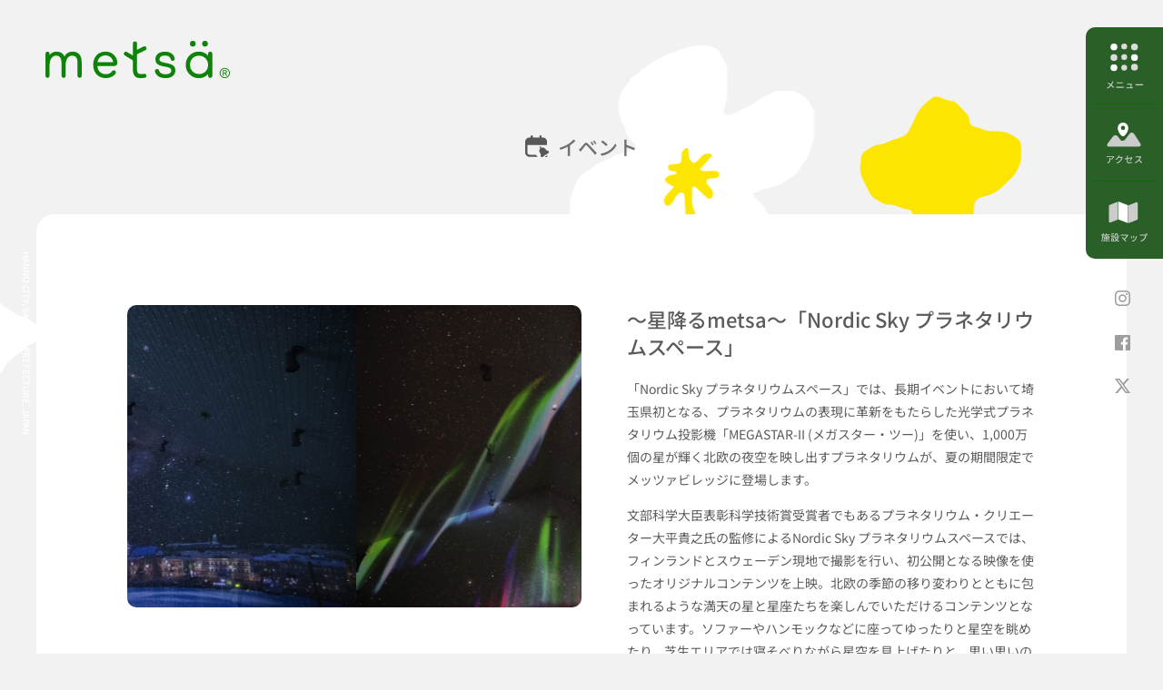

--- FILE ---
content_type: text/html; charset=UTF-8
request_url: https://metsa-hanno.com/event/2621/
body_size: 21266
content:
<!doctype html>
<html dir="ltr" lang="ja" prefix="og: https://ogp.me/ns#">
<head>
			<!-- Google Tag Manager -->
		<script>(function(w,d,s,l,i){w[l]=w[l]||[];w[l].push({'gtm.start':
		new Date().getTime(),event:'gtm.js'});var f=d.getElementsByTagName(s)[0],
		j=d.createElement(s),dl=l!='dataLayer'?'&l='+l:'';j.async=true;j.src=
		'https://www.googletagmanager.com/gtm.js?id='+i+dl;f.parentNode.insertBefore(j,f);
		})(window,document,'script','dataLayer','GTM-PM2S49R');</script>
		<!-- End Google Tag Manager -->
		<meta charset="UTF-8">
	<meta name="viewport" content="width=device-width, initial-scale=1">
	<meta http-equiv="X-UA-Compatible" content="IE=edge">
	<link rel="profile" href="http://gmpg.org/xfn/11">
	<meta name="format-detection" content="telephone=no">
	<meta name="theme-color" content="#F2F2F2">
	<link rel="shortcut icon" href="/favicon.ico">
	<link rel="apple-touch-icon-precomposed" href="/apple-touch-icon.png">
	<title>【公式】～星降るmetsa～「Nordic Sky プラネタリウムスペース」 | ムーミンバレーパーク・メッツァビレッジ｜metsa（メッツァ）</title>

		<!-- All in One SEO 4.6.7.1 - aioseo.com -->
		<meta name="robots" content="max-image-preview:large" />
		<link rel="canonical" href="https://metsa-hanno.com/event/2621/" />
		<meta name="generator" content="All in One SEO (AIOSEO) 4.6.7.1" />
		<meta property="og:locale" content="ja_JP" />
		<meta property="og:site_name" content="～星降るmetsa～「Nordic Sky プラネタリウムスペース」 | ムーミンバレーパーク・メッツァビレッジ｜metsa（メッツァ）" />
		<meta property="og:type" content="article" />
		<meta property="og:title" content="【公式】～星降るmetsa～「Nordic Sky プラネタリウムスペース」 | ムーミンバレーパーク・メッツァビレッジ｜metsa（メッツァ）" />
		<meta property="og:url" content="https://metsa-hanno.com/event/2621/" />
		<meta property="og:image" content="https://metsa-hanno.com/wp-content/uploads/2024/07/ogp.jpg" />
		<meta property="og:image:secure_url" content="https://metsa-hanno.com/wp-content/uploads/2024/07/ogp.jpg" />
		<meta property="og:image:width" content="1200" />
		<meta property="og:image:height" content="630" />
		<meta property="article:published_time" content="2019-07-10T00:56:01+00:00" />
		<meta property="article:modified_time" content="2019-07-10T00:56:01+00:00" />
		<meta name="twitter:card" content="summary_large_image" />
		<meta name="twitter:title" content="【公式】～星降るmetsa～「Nordic Sky プラネタリウムスペース」 | ムーミンバレーパーク・メッツァビレッジ｜metsa（メッツァ）" />
		<meta name="twitter:image" content="https://metsa-hanno.com/wp-content/uploads/2024/07/ogp.jpg" />
		<script type="application/ld+json" class="aioseo-schema">
			{"@context":"https:\/\/schema.org","@graph":[{"@type":"BreadcrumbList","@id":"https:\/\/metsa-hanno.com\/event\/2621\/#breadcrumblist","itemListElement":[{"@type":"ListItem","@id":"https:\/\/metsa-hanno.com\/#listItem","position":1,"name":"\u5bb6","item":"https:\/\/metsa-hanno.com\/","nextItem":"https:\/\/metsa-hanno.com\/event\/2621\/#listItem"},{"@type":"ListItem","@id":"https:\/\/metsa-hanno.com\/event\/2621\/#listItem","position":2,"name":"\uff5e\u661f\u964d\u308bmetsa\uff5e\u300cNordic Sky \u30d7\u30e9\u30cd\u30bf\u30ea\u30a6\u30e0\u30b9\u30da\u30fc\u30b9\u300d","previousItem":"https:\/\/metsa-hanno.com\/#listItem"}]},{"@type":"Organization","@id":"https:\/\/metsa-hanno.com\/#organization","name":"\u30e0\u30fc\u30df\u30f3\u30d0\u30ec\u30fc\u30d1\u30fc\u30af\u30fb\u30e1\u30c3\u30c4\u30a1\u30d3\u30ec\u30c3\u30b8\uff5cmetsa\uff08\u30e1\u30c3\u30c4\u30a1\uff09","description":"\u5317\u6b27\u306b\u6d41\u308c\u3066\u3044\u308b\u3088\u3046\u306a\u3001\u5fc3\u5730\u3088\u3044\u3072\u3068\u3068\u304d\u3092\u306e\u3093\u3073\u308a\u3068\u904e\u3054\u305b\u308b\u3001\u300c\u30e1\u30c3\u30c4\u30a1\u30d3\u30ec\u30c3\u30b8\u300d\u3068\u300c\u30e0\u30fc\u30df\u30f3\u30d0\u30ec\u30fc\u30d1\u30fc\u30af\u300d\u3092\u63d0\u4f9b\u3059\u308b\u300cmetsa\uff08\u30e1\u30c3\u30c4\u30a1\uff09\u300d\u306e\u516c\u5f0f\u30b5\u30a4\u30c8\u3067\u3059\u3002\u201c\u4f59\u767d\u201d \u3092\u305f\u306e\u3057\u3080\u6642\u9593\u300c\u4f59\u767d\u3068\u3001\u66ae\u3089\u3059\u3002\u300d\u3092\u304a\u5c4a\u3051\u3057\u307e\u3059\u3002","url":"https:\/\/metsa-hanno.com\/"},{"@type":"WebPage","@id":"https:\/\/metsa-hanno.com\/event\/2621\/#webpage","url":"https:\/\/metsa-hanno.com\/event\/2621\/","name":"\u3010\u516c\u5f0f\u3011\uff5e\u661f\u964d\u308bmetsa\uff5e\u300cNordic Sky \u30d7\u30e9\u30cd\u30bf\u30ea\u30a6\u30e0\u30b9\u30da\u30fc\u30b9\u300d | \u30e0\u30fc\u30df\u30f3\u30d0\u30ec\u30fc\u30d1\u30fc\u30af\u30fb\u30e1\u30c3\u30c4\u30a1\u30d3\u30ec\u30c3\u30b8\uff5cmetsa\uff08\u30e1\u30c3\u30c4\u30a1\uff09","inLanguage":"ja","isPartOf":{"@id":"https:\/\/metsa-hanno.com\/#website"},"breadcrumb":{"@id":"https:\/\/metsa-hanno.com\/event\/2621\/#breadcrumblist"},"datePublished":"2019-07-10T09:56:01+09:00","dateModified":"2019-07-10T09:56:01+09:00"},{"@type":"WebSite","@id":"https:\/\/metsa-hanno.com\/#website","url":"https:\/\/metsa-hanno.com\/","name":"\u30e0\u30fc\u30df\u30f3\u30d0\u30ec\u30fc\u30d1\u30fc\u30af\u30fb\u30e1\u30c3\u30c4\u30a1\u30d3\u30ec\u30c3\u30b8\uff5cmetsa\uff08\u30e1\u30c3\u30c4\u30a1\uff09","description":"\u5317\u6b27\u306b\u6d41\u308c\u3066\u3044\u308b\u3088\u3046\u306a\u3001\u5fc3\u5730\u3088\u3044\u3072\u3068\u3068\u304d\u3092\u306e\u3093\u3073\u308a\u3068\u904e\u3054\u305b\u308b\u3001\u300c\u30e1\u30c3\u30c4\u30a1\u30d3\u30ec\u30c3\u30b8\u300d\u3068\u300c\u30e0\u30fc\u30df\u30f3\u30d0\u30ec\u30fc\u30d1\u30fc\u30af\u300d\u3092\u63d0\u4f9b\u3059\u308b\u300cmetsa\uff08\u30e1\u30c3\u30c4\u30a1\uff09\u300d\u306e\u516c\u5f0f\u30b5\u30a4\u30c8\u3067\u3059\u3002\u201c\u4f59\u767d\u201d \u3092\u305f\u306e\u3057\u3080\u6642\u9593\u300c\u4f59\u767d\u3068\u3001\u66ae\u3089\u3059\u3002\u300d\u3092\u304a\u5c4a\u3051\u3057\u307e\u3059\u3002","inLanguage":"ja","publisher":{"@id":"https:\/\/metsa-hanno.com\/#organization"}}]}
		</script>
		<!-- All in One SEO -->

<meta name="uri-translation" content="on" /><link rel='dns-prefetch' href='//ajax.googleapis.com' />
<link rel="alternate" type="application/rss+xml" title="ムーミンバレーパーク・メッツァビレッジ｜metsa（メッツァ） &raquo; フィード" href="https://metsa-hanno.com/feed/" />
<link rel="alternate" type="application/rss+xml" title="ムーミンバレーパーク・メッツァビレッジ｜metsa（メッツァ） &raquo; コメントフィード" href="https://metsa-hanno.com/comments/feed/" />
<link rel="alternate" title="oEmbed (JSON)" type="application/json+oembed" href="https://metsa-hanno.com/wp-json/oembed/1.0/embed?url=https%3A%2F%2Fmetsa-hanno.com%2Fevent%2F2621%2F" />
<link rel="alternate" title="oEmbed (XML)" type="text/xml+oembed" href="https://metsa-hanno.com/wp-json/oembed/1.0/embed?url=https%3A%2F%2Fmetsa-hanno.com%2Fevent%2F2621%2F&#038;format=xml" />
<style id='wp-img-auto-sizes-contain-inline-css' type='text/css'>
img:is([sizes=auto i],[sizes^="auto," i]){contain-intrinsic-size:3000px 1500px}
/*# sourceURL=wp-img-auto-sizes-contain-inline-css */
</style>
<style id='classic-theme-styles-inline-css' type='text/css'>
/*! This file is auto-generated */
.wp-block-button__link{color:#fff;background-color:#32373c;border-radius:9999px;box-shadow:none;text-decoration:none;padding:calc(.667em + 2px) calc(1.333em + 2px);font-size:1.125em}.wp-block-file__button{background:#32373c;color:#fff;text-decoration:none}
/*# sourceURL=/wp-includes/css/classic-themes.min.css */
</style>
<link rel='stylesheet' id='style-css' href='https://metsa-hanno.com/wp-content/themes/metsa_mvp/style.css?ver=1.0.0' type='text/css' media='all' />
<link rel='stylesheet' id='common-style-css' href='https://metsa-hanno.com/wp-content/themes/metsa_mvp/assets/css/common.css?ver=202601160903' type='text/css' media='all' />
<link rel='stylesheet' id='swiper-css' href='https://metsa-hanno.com/wp-content/themes/metsa_mvp/assets/css/swiper-bundle.min.css?ver=6.9' type='text/css' media='all' />
<link rel='stylesheet' id='metsa-css' href='https://metsa-hanno.com/wp-content/themes/metsa_mvp/assets/css/metsa.css?ver=202601160903' type='text/css' media='all' />
<script type="text/javascript" src="https://ajax.googleapis.com/ajax/libs/jquery/3.7.1/jquery.min.js?ver=3.7.1" id="jquery-js"></script>
<link rel="https://api.w.org/" href="https://metsa-hanno.com/wp-json/" /><link rel="alternate" title="JSON" type="application/json" href="https://metsa-hanno.com/wp-json/wp/v2/event/2621" /><link rel="EditURI" type="application/rsd+xml" title="RSD" href="https://metsa-hanno.com/xmlrpc.php?rsd" />
<style id='global-styles-inline-css' type='text/css'>
:root{--wp--preset--aspect-ratio--square: 1;--wp--preset--aspect-ratio--4-3: 4/3;--wp--preset--aspect-ratio--3-4: 3/4;--wp--preset--aspect-ratio--3-2: 3/2;--wp--preset--aspect-ratio--2-3: 2/3;--wp--preset--aspect-ratio--16-9: 16/9;--wp--preset--aspect-ratio--9-16: 9/16;--wp--preset--color--black: #000000;--wp--preset--color--cyan-bluish-gray: #abb8c3;--wp--preset--color--white: #ffffff;--wp--preset--color--pale-pink: #f78da7;--wp--preset--color--vivid-red: #cf2e2e;--wp--preset--color--luminous-vivid-orange: #ff6900;--wp--preset--color--luminous-vivid-amber: #fcb900;--wp--preset--color--light-green-cyan: #7bdcb5;--wp--preset--color--vivid-green-cyan: #00d084;--wp--preset--color--pale-cyan-blue: #8ed1fc;--wp--preset--color--vivid-cyan-blue: #0693e3;--wp--preset--color--vivid-purple: #9b51e0;--wp--preset--gradient--vivid-cyan-blue-to-vivid-purple: linear-gradient(135deg,rgb(6,147,227) 0%,rgb(155,81,224) 100%);--wp--preset--gradient--light-green-cyan-to-vivid-green-cyan: linear-gradient(135deg,rgb(122,220,180) 0%,rgb(0,208,130) 100%);--wp--preset--gradient--luminous-vivid-amber-to-luminous-vivid-orange: linear-gradient(135deg,rgb(252,185,0) 0%,rgb(255,105,0) 100%);--wp--preset--gradient--luminous-vivid-orange-to-vivid-red: linear-gradient(135deg,rgb(255,105,0) 0%,rgb(207,46,46) 100%);--wp--preset--gradient--very-light-gray-to-cyan-bluish-gray: linear-gradient(135deg,rgb(238,238,238) 0%,rgb(169,184,195) 100%);--wp--preset--gradient--cool-to-warm-spectrum: linear-gradient(135deg,rgb(74,234,220) 0%,rgb(151,120,209) 20%,rgb(207,42,186) 40%,rgb(238,44,130) 60%,rgb(251,105,98) 80%,rgb(254,248,76) 100%);--wp--preset--gradient--blush-light-purple: linear-gradient(135deg,rgb(255,206,236) 0%,rgb(152,150,240) 100%);--wp--preset--gradient--blush-bordeaux: linear-gradient(135deg,rgb(254,205,165) 0%,rgb(254,45,45) 50%,rgb(107,0,62) 100%);--wp--preset--gradient--luminous-dusk: linear-gradient(135deg,rgb(255,203,112) 0%,rgb(199,81,192) 50%,rgb(65,88,208) 100%);--wp--preset--gradient--pale-ocean: linear-gradient(135deg,rgb(255,245,203) 0%,rgb(182,227,212) 50%,rgb(51,167,181) 100%);--wp--preset--gradient--electric-grass: linear-gradient(135deg,rgb(202,248,128) 0%,rgb(113,206,126) 100%);--wp--preset--gradient--midnight: linear-gradient(135deg,rgb(2,3,129) 0%,rgb(40,116,252) 100%);--wp--preset--font-size--small: 13px;--wp--preset--font-size--medium: 20px;--wp--preset--font-size--large: 36px;--wp--preset--font-size--x-large: 42px;--wp--preset--spacing--20: 0.44rem;--wp--preset--spacing--30: 0.67rem;--wp--preset--spacing--40: 1rem;--wp--preset--spacing--50: 1.5rem;--wp--preset--spacing--60: 2.25rem;--wp--preset--spacing--70: 3.38rem;--wp--preset--spacing--80: 5.06rem;--wp--preset--shadow--natural: 6px 6px 9px rgba(0, 0, 0, 0.2);--wp--preset--shadow--deep: 12px 12px 50px rgba(0, 0, 0, 0.4);--wp--preset--shadow--sharp: 6px 6px 0px rgba(0, 0, 0, 0.2);--wp--preset--shadow--outlined: 6px 6px 0px -3px rgb(255, 255, 255), 6px 6px rgb(0, 0, 0);--wp--preset--shadow--crisp: 6px 6px 0px rgb(0, 0, 0);}:where(.is-layout-flex){gap: 0.5em;}:where(.is-layout-grid){gap: 0.5em;}body .is-layout-flex{display: flex;}.is-layout-flex{flex-wrap: wrap;align-items: center;}.is-layout-flex > :is(*, div){margin: 0;}body .is-layout-grid{display: grid;}.is-layout-grid > :is(*, div){margin: 0;}:where(.wp-block-columns.is-layout-flex){gap: 2em;}:where(.wp-block-columns.is-layout-grid){gap: 2em;}:where(.wp-block-post-template.is-layout-flex){gap: 1.25em;}:where(.wp-block-post-template.is-layout-grid){gap: 1.25em;}.has-black-color{color: var(--wp--preset--color--black) !important;}.has-cyan-bluish-gray-color{color: var(--wp--preset--color--cyan-bluish-gray) !important;}.has-white-color{color: var(--wp--preset--color--white) !important;}.has-pale-pink-color{color: var(--wp--preset--color--pale-pink) !important;}.has-vivid-red-color{color: var(--wp--preset--color--vivid-red) !important;}.has-luminous-vivid-orange-color{color: var(--wp--preset--color--luminous-vivid-orange) !important;}.has-luminous-vivid-amber-color{color: var(--wp--preset--color--luminous-vivid-amber) !important;}.has-light-green-cyan-color{color: var(--wp--preset--color--light-green-cyan) !important;}.has-vivid-green-cyan-color{color: var(--wp--preset--color--vivid-green-cyan) !important;}.has-pale-cyan-blue-color{color: var(--wp--preset--color--pale-cyan-blue) !important;}.has-vivid-cyan-blue-color{color: var(--wp--preset--color--vivid-cyan-blue) !important;}.has-vivid-purple-color{color: var(--wp--preset--color--vivid-purple) !important;}.has-black-background-color{background-color: var(--wp--preset--color--black) !important;}.has-cyan-bluish-gray-background-color{background-color: var(--wp--preset--color--cyan-bluish-gray) !important;}.has-white-background-color{background-color: var(--wp--preset--color--white) !important;}.has-pale-pink-background-color{background-color: var(--wp--preset--color--pale-pink) !important;}.has-vivid-red-background-color{background-color: var(--wp--preset--color--vivid-red) !important;}.has-luminous-vivid-orange-background-color{background-color: var(--wp--preset--color--luminous-vivid-orange) !important;}.has-luminous-vivid-amber-background-color{background-color: var(--wp--preset--color--luminous-vivid-amber) !important;}.has-light-green-cyan-background-color{background-color: var(--wp--preset--color--light-green-cyan) !important;}.has-vivid-green-cyan-background-color{background-color: var(--wp--preset--color--vivid-green-cyan) !important;}.has-pale-cyan-blue-background-color{background-color: var(--wp--preset--color--pale-cyan-blue) !important;}.has-vivid-cyan-blue-background-color{background-color: var(--wp--preset--color--vivid-cyan-blue) !important;}.has-vivid-purple-background-color{background-color: var(--wp--preset--color--vivid-purple) !important;}.has-black-border-color{border-color: var(--wp--preset--color--black) !important;}.has-cyan-bluish-gray-border-color{border-color: var(--wp--preset--color--cyan-bluish-gray) !important;}.has-white-border-color{border-color: var(--wp--preset--color--white) !important;}.has-pale-pink-border-color{border-color: var(--wp--preset--color--pale-pink) !important;}.has-vivid-red-border-color{border-color: var(--wp--preset--color--vivid-red) !important;}.has-luminous-vivid-orange-border-color{border-color: var(--wp--preset--color--luminous-vivid-orange) !important;}.has-luminous-vivid-amber-border-color{border-color: var(--wp--preset--color--luminous-vivid-amber) !important;}.has-light-green-cyan-border-color{border-color: var(--wp--preset--color--light-green-cyan) !important;}.has-vivid-green-cyan-border-color{border-color: var(--wp--preset--color--vivid-green-cyan) !important;}.has-pale-cyan-blue-border-color{border-color: var(--wp--preset--color--pale-cyan-blue) !important;}.has-vivid-cyan-blue-border-color{border-color: var(--wp--preset--color--vivid-cyan-blue) !important;}.has-vivid-purple-border-color{border-color: var(--wp--preset--color--vivid-purple) !important;}.has-vivid-cyan-blue-to-vivid-purple-gradient-background{background: var(--wp--preset--gradient--vivid-cyan-blue-to-vivid-purple) !important;}.has-light-green-cyan-to-vivid-green-cyan-gradient-background{background: var(--wp--preset--gradient--light-green-cyan-to-vivid-green-cyan) !important;}.has-luminous-vivid-amber-to-luminous-vivid-orange-gradient-background{background: var(--wp--preset--gradient--luminous-vivid-amber-to-luminous-vivid-orange) !important;}.has-luminous-vivid-orange-to-vivid-red-gradient-background{background: var(--wp--preset--gradient--luminous-vivid-orange-to-vivid-red) !important;}.has-very-light-gray-to-cyan-bluish-gray-gradient-background{background: var(--wp--preset--gradient--very-light-gray-to-cyan-bluish-gray) !important;}.has-cool-to-warm-spectrum-gradient-background{background: var(--wp--preset--gradient--cool-to-warm-spectrum) !important;}.has-blush-light-purple-gradient-background{background: var(--wp--preset--gradient--blush-light-purple) !important;}.has-blush-bordeaux-gradient-background{background: var(--wp--preset--gradient--blush-bordeaux) !important;}.has-luminous-dusk-gradient-background{background: var(--wp--preset--gradient--luminous-dusk) !important;}.has-pale-ocean-gradient-background{background: var(--wp--preset--gradient--pale-ocean) !important;}.has-electric-grass-gradient-background{background: var(--wp--preset--gradient--electric-grass) !important;}.has-midnight-gradient-background{background: var(--wp--preset--gradient--midnight) !important;}.has-small-font-size{font-size: var(--wp--preset--font-size--small) !important;}.has-medium-font-size{font-size: var(--wp--preset--font-size--medium) !important;}.has-large-font-size{font-size: var(--wp--preset--font-size--large) !important;}.has-x-large-font-size{font-size: var(--wp--preset--font-size--x-large) !important;}
/*# sourceURL=global-styles-inline-css */
</style>
</head>

<body class="wp-singular event-template-default single single-event postid-2621 wp-theme-metsa_mvp no-sidebar">

			<!-- Google Tag Manager (noscript) -->
		<noscript><iframe src="https://www.googletagmanager.com/ns.html?id=GTM-PM2S49R" height="0" width="0" style="display:none;visibility:hidden"></iframe></noscript>
		<!-- End Google Tag Manager (noscript) -->
	
	
	
	
	<div id="page" class="site ">
		<a class="skip-link screen-reader-text" href="#content">Skip to content</a>

		<header id="masthead" class="site-header">
			<h1 class="site-header__logo">
				<a href="https://metsa-hanno.com/metsa/">
					<img src="https://metsa-hanno.com/wp-content/themes/metsa_mvp/assets/images/metsa/logo.svg" alt="metsä village メッツァビレッジ">
				</a>
			</h1>
		</header>

		<nav id="fixed-nav" class="fixed-nav">
			<a class="fixed-nav__map" href="https://metsa-hanno.com/metsa/facilities/">
				<img src="https://metsa-hanno.com/wp-content/themes/metsa_mvp/assets/images/metsa/icon_nav_map.svg" alt="施設マップ">
			</a>
			<a class="fixed-nav__access" href="https://metsa-hanno.com/access/">
				<img src="https://metsa-hanno.com/wp-content/themes/metsa_mvp/assets/images/metsa/icon_nav_access.svg" alt="アクセス">
			</a>
			<button id="main-nav-toggle" class="fixed-nav__menu" type="button">
				<img class="fixed-nav__menu__open" src="https://metsa-hanno.com/wp-content/themes/metsa_mvp/assets/images/metsa/icon_nav_menu.svg" alt="メニュー">
				<svg class="fixed-nav__menu__close" xmlns="http://www.w3.org/2000/svg" width="37.298" height="32.643"><g fill="none" stroke="#fff" stroke-linecap="round" stroke-miterlimit="10" stroke-width="1.5"><path d="M36.24 1.058 1.058 31.585"/><path d="M1.058 1.058 36.24 31.585"/></g></svg>
			</button>
		</nav>

		<p class="fixed-copy">HANNO CITY, SAITAMA PREFECTURE, JAPAN </p>

		<nav class="fixed-sns">
			<a class="fixed-sns__instagram" href="https://www.instagram.com/metsavillage/" target="_blank">
				<svg xmlns="http://www.w3.org/2000/svg" width="16.954" height="16.922"><path d="M8.48 16.922c-2.3 0-2.6-.01-3.5-.051a6.281 6.281 0 0 1-2.063-.393A4.335 4.335 0 0 1 .444 14a6.264 6.264 0 0 1-.394-2.052C.01 11.037 0 10.736 0 8.462s.01-2.578.051-3.486a6.213 6.213 0 0 1 .4-2.055 4.165 4.165 0 0 1 .972-1.5 4.185 4.185 0 0 1 1.5-.975 6.3 6.3 0 0 1 2.06-.395C5.879.01 6.178 0 8.48 0s2.6.011 3.495.053a6.217 6.217 0 0 1 2.056.395 4.173 4.173 0 0 1 1.5.973 4.185 4.185 0 0 1 .976 1.5 6.264 6.264 0 0 1 .393 2.053c.042.912.051 1.214.051 3.486 0 2.3-.01 2.6-.051 3.486A6.243 6.243 0 0 1 16.509 14a4.335 4.335 0 0 1-2.476 2.476 6.286 6.286 0 0 1-2.057.394c-.918.042-1.221.051-3.5.051m0-15.4c-2.262 0-2.534.009-3.425.049a4.712 4.712 0 0 0-1.575.291 2.635 2.635 0 0 0-.975.633 2.628 2.628 0 0 0-.634.973 4.672 4.672 0 0 0-.292 1.571c-.042.905-.05 1.175-.05 3.419s.009 2.513.05 3.418a4.672 4.672 0 0 0 .292 1.571 2.628 2.628 0 0 0 .634.973 2.635 2.635 0 0 0 .975.633 4.688 4.688 0 0 0 1.575.291c.907.042 1.177.05 3.425.05s2.52-.009 3.425-.05a4.664 4.664 0 0 0 1.574-.291 2.816 2.816 0 0 0 1.609-1.6 4.672 4.672 0 0 0 .292-1.571c.041-.889.049-1.157.049-3.419s-.009-2.529-.049-3.418a4.672 4.672 0 0 0-.292-1.571 2.8 2.8 0 0 0-1.615-1.609 4.705 4.705 0 0 0-1.569-.289c-.911-.041-1.182-.049-3.425-.049Z" fill="#525252"/><path d="M8.479 12.807a4.346 4.346 0 1 1 4.017-2.681 4.346 4.346 0 0 1-4.017 2.681m0-7.167a2.824 2.824 0 1 0 .006 0h-.006" fill="#525252"/><path d="M13.002 2.93a1.015 1.015 0 1 1-1.02 1.015 1.016 1.016 0 0 1 1.02-1.015" fill="#525252"/></svg>
			</a>
			<a class="fixed-sns__facebook" href="https://www.facebook.com/metsavillage/" target="_blank">
				<svg xmlns="http://www.w3.org/2000/svg" width="16.959" height="16.959"><path d="M16.024 0H.935A.935.935 0 0 0 0 .935v15.089a.937.937 0 0 0 .935.935h8.123v-6.567h-2.21V7.829h2.21V5.948a3.084 3.084 0 0 1 2.759-3.377 3.124 3.124 0 0 1 .533-.007 18.2 18.2 0 0 1 1.979.1v2.289h-1.358c-1.062 0-1.269.5-1.269 1.246v1.63h2.535l-.33 2.556H11.7v6.574h4.322a.937.937 0 0 0 .935-.935V.935A.935.935 0 0 0 16.024 0" fill="#525252"/></svg>
			</a>
			<a class="fixed-sns__x" href="https://x.com/metsa_official" target="_blank">
				<svg xmlns="http://www.w3.org/2000/svg" width="17.562" height="15.872"><path d="M3.143 1.528h1.6l9.637 12.733h-1.5ZM13.83 0 9.392 5.073 5.555 0H0l6.638 8.682-6.292 7.189h2.7L7.9 10.323l4.246 5.55h5.419l-6.926-9.15L16.521 0Z" fill="#525252"/></svg>
			</a>
		</nav>

		<div id="content" class="site-content">

<main id="main" class="site-main">

	<div class="l-container">

		<div class="page-header">
			<h2 class="page-header__title">
				<img src="https://metsa-hanno.com/wp-content/themes/metsa_mvp/assets/images/metsa/icon_event.svg" alt="">
				イベント
			</h2>
		</div>

		<article id="post-2621" class="post-2621 event type-event status-publish hentry area-metsavillage">

			<div class="single-event__inner">
				<div class="single-event__detail">
										<div class="single-event__detail__image">
						<div class="slider">
							<div class="swiper-wrapper">
																	<div class="swiper-slide">
										<img width="800" height="480" src="https://metsa-hanno.com/wp-content/uploads/2019/07/7f77967499ec98656f31e6e1af45590c.jpg" class="attachment-large size-large" alt="" decoding="async" fetchpriority="high" srcset="https://metsa-hanno.com/wp-content/uploads/2019/07/7f77967499ec98656f31e6e1af45590c.jpg 800w, https://metsa-hanno.com/wp-content/uploads/2019/07/7f77967499ec98656f31e6e1af45590c-640x384.jpg 640w, https://metsa-hanno.com/wp-content/uploads/2019/07/7f77967499ec98656f31e6e1af45590c-768x461.jpg 768w, https://metsa-hanno.com/wp-content/uploads/2019/07/7f77967499ec98656f31e6e1af45590c-300x180.jpg 300w, https://metsa-hanno.com/wp-content/uploads/2019/07/7f77967499ec98656f31e6e1af45590c-500x300.jpg 500w" sizes="(max-width: 800px) 100vw, 800px" />									</div>
																									<div class="swiper-slide">
										<img width="1200" height="800" src="https://metsa-hanno.com/wp-content/uploads/2019/07/1H7A2810-1200x800.jpg" class="attachment-large size-large" alt="" decoding="async" srcset="https://metsa-hanno.com/wp-content/uploads/2019/07/1H7A2810-1200x800.jpg 1200w, https://metsa-hanno.com/wp-content/uploads/2019/07/1H7A2810-640x427.jpg 640w, https://metsa-hanno.com/wp-content/uploads/2019/07/1H7A2810-768x512.jpg 768w, https://metsa-hanno.com/wp-content/uploads/2019/07/1H7A2810-1536x1024.jpg 1536w, https://metsa-hanno.com/wp-content/uploads/2019/07/1H7A2810-2048x1365.jpg 2048w, https://metsa-hanno.com/wp-content/uploads/2019/07/1H7A2810-2000x1333.jpg 2000w" sizes="(max-width: 1200px) 100vw, 1200px" />									</div>
																									<div class="swiper-slide">
										<img width="1200" height="800" src="https://metsa-hanno.com/wp-content/uploads/2019/07/1H7A2662-1200x800.jpg" class="attachment-large size-large" alt="" decoding="async" srcset="https://metsa-hanno.com/wp-content/uploads/2019/07/1H7A2662-1200x800.jpg 1200w, https://metsa-hanno.com/wp-content/uploads/2019/07/1H7A2662-640x427.jpg 640w, https://metsa-hanno.com/wp-content/uploads/2019/07/1H7A2662-768x512.jpg 768w, https://metsa-hanno.com/wp-content/uploads/2019/07/1H7A2662-1536x1024.jpg 1536w, https://metsa-hanno.com/wp-content/uploads/2019/07/1H7A2662-2048x1365.jpg 2048w, https://metsa-hanno.com/wp-content/uploads/2019/07/1H7A2662-2000x1333.jpg 2000w" sizes="(max-width: 1200px) 100vw, 1200px" />									</div>
															</div>
						</div>

					</div>
					<div class="single-event__detail__text">
												<h1 class="single-event__detail__name">～星降るmetsa～「Nordic Sky プラネタリウムスペース」</h1>
						<div class="single-event__detail__intro">
							<p>「Nordic Sky プラネタリウムスペース」では、長期イベントにおいて埼玉県初となる、プラネタリウムの表現に革新をもたらした光学式プラネタリウム投影機「MEGASTAR-II (メガスター・ツー)」を使い、1,000万個の星が輝く北欧の夜空を映し出すプラネタリウムが、夏の期間限定でメッツァビレッジに登場します。</p>
<p>文部科学大臣表彰科学技術賞受賞者でもあるプラネタリウム・クリエーター大平貴之氏の監修によるNordic Sky プラネタリウムスペースでは、フィンランドとスウェーデン現地で撮影を行い、初公開となる映像を使ったオリジナルコンテンツを上映。北欧の季節の移り変わりとともに包まれるような満天の星と星座たちを楽しんでいただけるコンテンツとなっています。ソファーやハンモックなどに座ってゆったりと星空を眺めたり、芝生エリアでは寝そべりながら星空を見上げたりと、思い思いの時間をお過ごしいただけます。<br />
また、クラフトビブリオテックでは星にちなんだワークショップを開催いたします。お子様の夏休みの宿題に、また夏休みの思い出に、プラネタリウム・クリエーター大平 貴之氏監修のピンホールプラネタリウム（学研プラス：大人の科学マガジンBESTSELECTION01）のキットを使った家庭用プラネタリウムや、12星座のバッジ、星降る夏のスノードーム作りなどもお楽しみいただけます。北欧の夜空をゆっくりご覧いただきながら、特別な時間をお過ごしください。</p>
<p>制作エピソードをメッツァ公式noteに掲載しています。<br />
<a href="https://note.metsa-hanno.com/n/n28333c308f46">Nordic Sky プラネタリウムスペースの北欧ロケ地めぐり</a></p>
						</div>
					</div>
				</div>
				<div class="single-event__info">
					<table>
													<tr class="single-event__info__date">
								<th>
									<p>
										<span>
											<svg xmlns="http://www.w3.org/2000/svg" width="15.542" height="17.762" viewBox="0 0 15.542 17.762"><path fill="#666" d="M0 16.1a1.666 1.666 0 0 0 1.665 1.665h12.212a1.666 1.666 0 0 0 1.665-1.665V6.661H0Zm11.1-6.8a.417.417 0 0 1 .412-.412H12.9a.417.417 0 0 1 .412.412v1.388a.417.417 0 0 1-.412.412h-1.382a.417.417 0 0 1-.412-.412Zm0 4.441a.417.417 0 0 1 .412-.412H12.9a.417.417 0 0 1 .412.412v1.384a.417.417 0 0 1-.412.412h-1.382a.417.417 0 0 1-.412-.412ZM6.661 9.3a.417.417 0 0 1 .412-.412h1.392a.417.417 0 0 1 .412.412v1.388a.417.417 0 0 1-.412.412H7.077a.417.417 0 0 1-.412-.412Zm0 4.441a.417.417 0 0 1 .412-.412h1.392a.417.417 0 0 1 .412.412v1.388a.417.417 0 0 1-.412.412H7.077a.417.417 0 0 1-.412-.412ZM2.22 9.3a.417.417 0 0 1 .412-.412h1.392a.417.417 0 0 1 .412.412v1.388a.417.417 0 0 1-.412.412H2.637a.417.417 0 0 1-.412-.412Zm0 4.441a.417.417 0 0 1 .412-.412h1.392a.417.417 0 0 1 .412.412v1.388a.417.417 0 0 1-.412.412H2.637a.417.417 0 0 1-.412-.412ZM13.877 2.22h-1.666V.555A.557.557 0 0 0 11.656 0h-1.11a.557.557 0 0 0-.558.555V2.22H5.551V.555A.557.557 0 0 0 5 0H3.885a.557.557 0 0 0-.555.555V2.22H1.665A1.666 1.666 0 0 0 0 3.885v1.666h15.542V3.885a1.666 1.666 0 0 0-1.665-1.665Z" /></svg>
										</span>
										開催期間
									</p>
								</th>
								<td>
									7月20日（土）～9月1日（日）								</td>
							</tr>
																			<tr class="single-event__info__time">
								<th>
									<p>
										<span>
											<svg xmlns="http://www.w3.org/2000/svg" width="21.538" height="21.538" viewBox="0 0 21.538 21.538"><defs><clipPath id="a"><path fill="#585858" d="M0 0h21.538v21.538H0z" /></clipPath></defs><g clip-path="url(#a)" 11434"><path fill="#585858" d="M10.769 0a10.769 10.769 0 1 0 10.769 10.769A10.781 10.781 0 0 0 10.769 0m4.193 11.644h-4.193a.874.874 0 0 1-.875-.875V3.424a.875.875 0 1 1 1.749 0v6.47h3.319a.875.875 0 1 1 0 1.749" /></g></svg>
										</span>
										時間
									</p>
								</th>
								<td>12:00～20:00 (最終受付19:00)</td>
							</tr>
																			<tr class="single-event__info__place">
								<th>
									<p>
										<span>
											<svg xmlns="http://www.w3.org/2000/svg" width="15.942" height="22.775" viewBox="0 0 15.942 22.775"><path fill="#585858" d="M7.971 0A7.966 7.966 0 0 0 0 7.961c0 3.881 2.2 9.051 7.971 14.813 5.771-5.762 7.971-10.932 7.971-14.813A7.966 7.966 0 0 0 7.972 0Zm0 10.006a2.973 2.973 0 1 1 2.976-2.973 2.973 2.973 0 0 1-2.976 2.973" /></svg>
										</span>
										場所
									</p>
								</th>
								<td>メッツァホール</td>
							</tr>
																			<tr class="single-event__info__price">
								<th>
									<p>
										<span>
											<svg xmlns="http://www.w3.org/2000/svg" width="21.749" height="21.749" viewBox="0 0 21.749 21.749"><defs><clipPath id="a"><path fill="#585858" d="M0 0h21.749v21.749H0z" /></clipPath></defs><g clip-path="url(#a)"><path fill="#585858" d="M18.564 3.185a10.875 10.875 0 1 0 0 15.379 10.874 10.874 0 0 0 0-15.379m-3.073 3.261L12.1 9.838h2.3a.962.962 0 0 1 0 1.924h-2.564v1.5H14.4a.962.962 0 1 1 0 1.924h-2.564v1.478a.962.962 0 0 1-1.924 0v-1.476H7.349a.962.962 0 1 1 0-1.924h2.563v-1.5H7.349a.962.962 0 1 1 0-1.924h2.3L6.258 6.446a.962.962 0 0 1 1.36-1.361l3.256 3.257 3.256-3.257a.962.962 0 0 1 1.361 1.361" /></g></svg>
										</span>
										参加費
									</p>
								</th>
								<td>おとな（大学生以上）：平日1,000円（税込）土日祝 1,500円（税込）※お盆期間含む<br>こども（小学生～高校生）：平日土日祝 一律500円（税込）<br>※小学生未満（未就学児）は無料</td>
							</tr>
																									<tr class="single-event__info__url">
								<th>
									<p>URL</p>
								</th>
								<td>
									<a href="https://youtu.be/0MqNE4taQWs" target="_blank">https://youtu.be/0MqNE4taQWs</a>
								</td>
							</tr>
											</table>
														</div>
									<div class="single-event__list__wrap">
						<h2 class="single-event__list__heading">注目ポイント</h2>
						<div class="single-event__list">
															<div class="single-event__list__item">
																			<div class="single-event__list__image">
											<img src="https://metsa-hanno.com/wp-content/uploads/2019/07/nordicsky-1200x900.jpg" alt="" loading="lazy">
										</div>
																												<h3 class="single-event__list__title">白夜とオーロラの北欧を旅しながら涼んでみませんか？</h3>
																												<div class="single-event__list__content">
											♦初公開映像♦<br />
このプロジェクトのために北欧フィンランドやスウェーデンで撮影を実施したメッツァビレッジだけのオリジナルコンテンツを上映<br />
♦新感覚のプラネタリウム♦<br />
BGMは、北欧を感じるアンビエントやオルタナティブ・ロック、EDMからテクノ、スウェディッシュ・ポップなどを組み合わせた新しい北欧スタイルのミュージック・プラネタリウム										</div>
																	</div>
															<div class="single-event__list__item">
																			<div class="single-event__list__image">
											<img src="https://metsa-hanno.com/wp-content/uploads/2019/07/unnamed-2.jpg" alt="" loading="lazy">
										</div>
																												<h3 class="single-event__list__title">＜監修＞プラネタリウム・クリエーター大平 貴之氏</h3>
																												<div class="single-event__list__content">
											「宮沢湖を見渡すメッツァに、僕のMEGASTAR-Ⅱが初登場します。今回、北欧で実地撮影した初公開映像も駆使したオリジナル番組のもと、1,000万個の星がきらめく北欧の星空を皆さんで見上げてみませんか？皆さまのお越しをお待ちしています！！」<br />
<a href="https://www.megastar.jp/" rel="noopener" target="_blank">https://www.megastar.jp/</a>										</div>
																	</div>
															<div class="single-event__list__item">
																			<div class="single-event__list__image">
											<img src="https://metsa-hanno.com/wp-content/uploads/2019/07/mega.jpg" alt="" loading="lazy">
										</div>
																												<h3 class="single-event__list__title">MEGASTAR-II （メガスター・ツー）</h3>
																												<div class="single-event__list__content">
											大平貴之氏の個人開発によって生み出された超高精細な星空を投影できる移動型光学式プラネタリウムシリーズのひとつで、4機が現存。日本科学未来館に設置されている3 号機「MEGASTAR-II cosmos」は、2004年に「世界で最も先進的なプラネタリウム」としてギネスブックに認定された。大平技研が保有する3機は移動式という強みを生かして国内外の数々のイベントで使われ、プラネタリウムの表現に革新をもたらした。ミュージシャン・ゆずのシングル「ポケット」のミュージックビデオなどにも撮影協力。バレエや演劇、病院、洞窟での投影など、これまで不可能であった様々な場所に星空を届けている。直径25mドームまで対応可能。<br />
										</div>
																	</div>
															<div class="single-event__list__item">
																			<div class="single-event__list__image">
											<img src="https://metsa-hanno.com/wp-content/uploads/2019/07/3c1e995ecf8bdf332e2a0c0a208dbf05-1200x543.png" alt="" loading="lazy">
										</div>
																												<h3 class="single-event__list__title">＜ワークショップ 予約優先＞2日間限定！<br>プラネタリウム・クリエーター大平 貴之氏とワークショップを体験</h3>
																												<div class="single-event__list__content">
											この2日間は、プラネタリウム・クリエーター大平 貴之氏と一緒に過ごす特別な場所をご用意しました。ピンホールプラネタリウム（学研プラス：大人の科学マガジン BESTSELECTION01）を作り、スターバックスコーヒーを飲みながら、プラネタリウムや宇宙の話などあっという間の2時間をお過ごしください。<br />
開催日：8月17日（土）31日（土）<br />
時　間：17:00～19:00<br />
料　金：おとな（中学生以上）4,000円（税込）<br />
会場	：クラフトビブリオテック										</div>
																	</div>
															<div class="single-event__list__item">
																			<div class="single-event__list__image">
											<img src="https://metsa-hanno.com/wp-content/uploads/2019/07/sub8-1200x800.jpg" alt="" loading="lazy">
										</div>
																												<h3 class="single-event__list__title">＜ワークショップ＞「ピンホールプラネタリウム（学研プラス：大人の科学マガジン BESTSELECTION01）」</h3>
																												<div class="single-event__list__content">
											数万個の星の位置を正確に再現して投影し、天の川まで鑑賞できる本格的なプラネタリウムを、お作りいただけます。<br />
開催日：7月20日（土）27日（土）8月3日（土）10日（土）24日（土）<br />
時　間：17:00～19:00（最終受付18:00）<br />
料　金：3,500円（税込） キットのみのご購入3,218円（税込）<br />
会　場：クラフトビブリオテック										</div>
																	</div>
															<div class="single-event__list__item">
																			<div class="single-event__list__image">
											<img src="https://metsa-hanno.com/wp-content/uploads/2019/07/20190625-DSC05006-1200x800.jpg" alt="" loading="lazy">
										</div>
																												<h3 class="single-event__list__title">＜ワークショップ＞ 星降る夏のスノードーム</h3>
																												<div class="single-event__list__content">
											ドームに入れるフィギュアを自由に選んで、自分だけのスノードームをつくりましょう。雪の代わりにキラキラの星が舞う、夏の夜にぴったりのスノードームです。<br />
開催日：7月20日（土）～ 9月1日（日）<br />
時　間：10:00〜19:00（最終受付18:00）※土曜日のみ10:00～17:00（最終受付16:00）<br />
料　金：3,000円（税込）<br />
会　場：クラフトビブリオテック										</div>
																	</div>
															<div class="single-event__list__item">
																			<div class="single-event__list__image">
											<img src="https://metsa-hanno.com/wp-content/uploads/2019/07/f85da6f594df08bf9e8a98a685e82e61-1200x810.png" alt="" loading="lazy">
										</div>
																												<h3 class="single-event__list__title">＜ワークショップ＞ 12星座のバッジ</h3>
																												<div class="single-event__list__content">
											欧州宇宙機関/ESA(European Space Agency)が2018年に公開した最新の恒星データ（GAIA-DR2）を使い、ち密な星空をコンピュータ上で再現した星空画像をもとに、12星座の缶バッジデザインをご用意しました。お好きな星座を選び、バッジをつくりましょう。<br />
開催日：7月20日（土）～9月1日（日）<br />
時　間：10:00〜19:00（最終受付18:00）<br />
※土曜日のみ10:00～17:00（最終受付16:00）<br />
料　金：小 300円（税込）大 500円（税込）<br />
会　場：クラフトビブリオテック										</div>
																	</div>
															<div class="single-event__list__item">
																			<div class="single-event__list__image">
											<img src="https://metsa-hanno.com/wp-content/uploads/2019/07/nordic_sky.png" alt="" loading="lazy">
										</div>
																												<h3 class="single-event__list__title">＜お楽しみいただく香り＞澄んだ空気や森林を感じさせるブレンド</h3>
																												<div class="single-event__list__content">
											プラネタリウムスペースでは香りもお楽しみいただき、北欧を五感で感じていただけます。今回チョイスしたブレンドエッセンシャルオイル「 涼和」 は、ヒノキや薄荷をメインに、さわやかな柑橘も感じる、涼しさを運ぶようなクールな香りです。<br />
協力：生活の木<br />
エッセンシャルオイル：涼和（りょうわ）<br />
主な使用精油：薄荷、ヒノキ、ペパーミント<br />
こちらのブレンドエッセンシャルオイルはハーブとアロマテラピー専門店「生活の木」にてご購入いただけます。<br>URL: <a href="https://www.treeoflife.co.jp/" rel="noopener">https://www.treeoflife.co.jp/</a>　										</div>
																	</div>
															<div class="single-event__list__item">
																																			</div>
													</div>
					</div>
							</div>

			<div class="single-event__link">
				<a class="btn--back" href="/metsa/event/">イベント一覧へ戻る</a>
			</div>

		</article>

	</div>

</main>


		</div><!-- #content -->

		<footer id="colophon" class="site-footer">
			<canvas id="waveCanvas" class="site-footer__wave"></canvas>
			<div class="site-footer__inner">
				<div class="site-footer__content">

					<div class="site-footer__sp">
						<div class="site-footer__sp__menu menu-1 mb-8">
							<div class="site-footer__sp__menu__block">
								<ul>
									<li>
										<a href="/metsa/news/">
											<span>
												<img src="https://metsa-hanno.com/wp-content/themes/metsa_mvp/assets/images/icon_menu_news.svg" alt="" loading="lazy">
											</span>
											お知らせ
										</a>
									</li>
									<li>
										<a href="/metsa/event/">
											<span>
												<img src="https://metsa-hanno.com/wp-content/themes/metsa_mvp/assets/images/icon_menu_event.svg" alt="" loading="lazy">
											</span>
											イベント情報
										</a>
									</li>
									<li>
										<a href="/metsa/campaign/">
											<span>
												<img src="https://metsa-hanno.com/wp-content/themes/metsa_mvp/assets/images/icon_menu_campaign.svg" alt="" loading="lazy">
											</span>
											キャンペーン
										</a>
									</li>
									<li>
										<a href="/metsa/about_metsa/">
											<span>
												<img src="https://metsa-hanno.com/wp-content/themes/metsa_mvp/assets/images/icon_menu_about-metsa.svg" alt="" loading="lazy">
											</span>
											メッツァとは
										</a>
									</li>
									<li>
										<a href="/feature/10686/">
											<span>
												<img src="https://metsa-hanno.com/wp-content/themes/metsa_mvp/assets/images/icon_menu_pet.svg" alt="" loading="lazy">
											</span>
											ペットの来場
										</a>
									</li>
								</ul>
								<ul>
									<li>
										<a href="/metsa/facilities/">
											<span>
												<img src="https://metsa-hanno.com/wp-content/themes/metsa_mvp/assets/images/icon_menu_map.svg" alt="" loading="lazy">
											</span>
											施設マップ
										</a>
									</li>
									<li>
										<a href="/metsa/eat/">
											<span>
												<img src="https://metsa-hanno.com/wp-content/themes/metsa_mvp/assets/images/icon_menu_eat.svg" alt="" loading="lazy">
											</span>
											食べる
										</a>
									</li>
									<li>
										<a href="/metsa/buy/">
											<span>
												<img src="https://metsa-hanno.com/wp-content/themes/metsa_mvp/assets/images/icon_menu_buy.svg" alt="" loading="lazy">
											</span>
											買う
										</a>
									</li>
									<li>
										<a href="/metsa/experience/">
											<span>
												<img src="https://metsa-hanno.com/wp-content/themes/metsa_mvp/assets/images/icon_menu_experience.svg" alt="" loading="lazy">
											</span>
											遊ぶ・体験する
										</a>
									</li>
								</ul>
							</div>
						</div>
						<div class="site-footer__sp__menu menu-2 mb-3">
							<h2>Open Hour & Access</h2>
							<div class="site-footer__sp__menu__block">
								<ul>
																			<li>
											<a href="https://metsa-hanno.com/wp-content/uploads/2025/12/daab5d412402db8eeb165f57cdd2f72f.pdf" target="_blank">
												<span>
													<img src="https://metsa-hanno.com/wp-content/themes/metsa_mvp/assets/images/icon_menu_time.svg" alt="" loading="lazy">
												</span>
												営業時間
											</a>
										</li>
																		<li>
										<a href="/access/">
											<span>
												<img src="https://metsa-hanno.com/wp-content/themes/metsa_mvp/assets/images/icon_menu_access.svg" alt="" loading="lazy">
											</span>
											アクセス
										</a>
									</li>
									<li>
										<a href="/access/bus_tours/">
											<span>
												<img src="https://metsa-hanno.com/wp-content/themes/metsa_mvp/assets/images/icon_menu_bus.svg" alt="" loading="lazy">
											</span>
											直行バス
										</a>
									</li>
								</ul>
								<ul>
									<li>
										<a href="/access/#bus-train">
											<span>
												<img src="https://metsa-hanno.com/wp-content/themes/metsa_mvp/assets/images/icon_menu_bustime.svg" alt="" loading="lazy">
											</span>
											バス時刻表
										</a>
									</li>
									<li>
										<a href="/access/#parking">
											<span>
												<img src="https://metsa-hanno.com/wp-content/themes/metsa_mvp/assets/images/icon_menu_parking.svg" alt="" loading="lazy">
											</span>
											駐車場
										</a>
									</li>
								</ul>
							</div>
						</div>
						<div class="site-footer__sp__map">
															<a href="https://metsa-hanno.com/wp-content/uploads/2025/11/guide-map-20251030.pdf" target="_blank">
									<svg xmlns="http://www.w3.org/2000/svg" width="13.999" height="13.992"><path d="M10.079 0A3.92 3.92 0 0 0 6.16 3.92c0 2.578 2.548 3.777 2.868 4.064a3.069 3.069 0 0 1 .7 1.254.357.357 0 0 0 .7 0 3.06 3.06 0 0 1 .7-1.254C11.451 7.7 14 6.5 14 3.92A3.92 3.92 0 0 0 10.079 0ZM.609 1.689A.588.588 0 0 0 0 2.277V11.9a1.12 1.12 0 0 0 .812 1.077l3.469.991a.729.729 0 0 0 .4 0l3.443-.983a1.12 1.12 0 0 1 .579-.01l4.008 1a.588.588 0 0 0 .731-.571V7.639l-1.12.894v4.189l-3.36-.84v-1.774l-1.12-1.575V11.9l-2.8.8V3.8h.007a5 5 0 0 1 .175-1.2l-.441.11A1.124 1.124 0 0 1 4.2 2.7L.75 1.712a.6.6 0 0 0-.141-.023Zm9.47 1.111a1.12 1.12 0 1 1-1.12 1.12 1.12 1.12 0 0 1 1.12-1.12Zm-8.959.182 2.8.8V12.7l-2.8-.8Z" fill="#fff"/></svg>
									ガイドマップ(日本語)
								</a>
																						<a href="https://metsa-hanno.com/wp-content/uploads/2025/11/guide-map-eng-251117.pdf" target="_blank">
									<svg xmlns="http://www.w3.org/2000/svg" width="13.999" height="13.992"><path d="M10.079 0A3.92 3.92 0 0 0 6.16 3.92c0 2.578 2.548 3.777 2.868 4.064a3.069 3.069 0 0 1 .7 1.254.357.357 0 0 0 .7 0 3.06 3.06 0 0 1 .7-1.254C11.451 7.7 14 6.5 14 3.92A3.92 3.92 0 0 0 10.079 0ZM.609 1.689A.588.588 0 0 0 0 2.277V11.9a1.12 1.12 0 0 0 .812 1.077l3.469.991a.729.729 0 0 0 .4 0l3.443-.983a1.12 1.12 0 0 1 .579-.01l4.008 1a.588.588 0 0 0 .731-.571V7.639l-1.12.894v4.189l-3.36-.84v-1.774l-1.12-1.575V11.9l-2.8.8V3.8h.007a5 5 0 0 1 .175-1.2l-.441.11A1.124 1.124 0 0 1 4.2 2.7L.75 1.712a.6.6 0 0 0-.141-.023Zm9.47 1.111a1.12 1.12 0 1 1-1.12 1.12 1.12 1.12 0 0 1 1.12-1.12Zm-8.959.182 2.8.8V12.7l-2.8-.8Z" fill="#fff"/></svg>
									Guide map(English)
								</a>
													</div>
						<div class="site-footer__sp__address">
							<p>〒357-0001 埼玉県飯能市宮沢327-6 メッツァ</p>
							<a href="https://maps.app.goo.gl/ZRzKfxLdmDJD1R768" target="_blank">
								<svg xmlns="http://www.w3.org/2000/svg" width="9.088" height="11.817"><defs><clipPath id="a"><path fill="#fff" d="M0 0h9.088v11.817H0z"/></clipPath></defs><g clip-path="url(#a)"><path d="M8.464 2.267A4.446 4.446 0 0 0 4.578 0a4.44 4.44 0 0 0-3.92 2.207A4.2 4.2 0 0 0 .8 6.941c1.09 1.586 2.29 3.094 3.43 4.643.235.319.4.3.63-.007C6 10.028 7.2 8.52 8.286 6.935a4.189 4.189 0 0 0 .178-4.668M4.538 5.745A1.354 1.354 0 1 1 5.914 4.41a1.37 1.37 0 0 1-1.376 1.335" fill="#fff"/></g></svg>
								GOOGLE MAP
							</a>
						</div>
						<div class="site-footer__sp__menu menu-3 mb-8">
							<div class="site-footer__sp__menu__block">
								<ul>
									<li>
										<a href="/group/">
											<span>
												<img src="https://metsa-hanno.com/wp-content/themes/metsa_mvp/assets/images/icon_menu_group.svg" alt="" loading="lazy">
											</span>
											団体利用の方へ
										</a>
									</li>
									<li>
										<a href="/feature/16266/">
											<span>
												<img src="https://metsa-hanno.com/wp-content/themes/metsa_mvp/assets/images/icon_menu_school.svg" alt="" loading="lazy">
											</span>
											学校・教育機関向けサービス
										</a>
									</li>
								</ul>
							</div>
						</div>
						<div class="site-footer__sp__menu menu-4 mb-20">
							<h2>Other Content</h2>
							<div class="site-footer__sp__menu__block">
								<ul>
									<li>
										<a href="/faq/">
											<span>
												<img src="https://metsa-hanno.com/wp-content/themes/metsa_mvp/assets/images/icon_menu_faq.svg" alt="" loading="lazy">
											</span>
											よくあるご質問
										</a>
									</li>
									<li>
										<a href="/sitemap/">
											<span>
												<img src="https://metsa-hanno.com/wp-content/themes/metsa_mvp/assets/images/icon_menu_sitemap.svg" alt="" loading="lazy">
											</span>
											サイトマップ
										</a>
									</li>
									<li>
										<a href="/feature/16707/">
											<span>
												<img src="https://metsa-hanno.com/wp-content/themes/metsa_mvp/assets/images/icon_menu_sdgs.svg" alt="" loading="lazy">
											</span>
											SDG’Sの取り組み
										</a>
									</li>
									<li>
										<a href="https://en-gage.net/metsa-hanno_saiyo/" target="_blank">
											<span>
												<img src="https://metsa-hanno.com/wp-content/themes/metsa_mvp/assets/images/icon_menu_recruit.svg" alt="" loading="lazy">
											</span>
											採用情報
											<svg xmlns="http://www.w3.org/2000/svg" width="12.966" height="10.835"><g fill="none" stroke="#fff" stroke-miterlimit="10"><path d="M9.118 7.335H.5V1.481A.981.981 0 0 1 1.481.5h7.637Z"/><path d="M12.466 3.5v5.854a.981.981 0 0 1-.981.981H3.848"/></g></svg>
										</a>
									</li>
								</ul>
								<ul>
									<li>
										<a href="/contact/">
											<span>
												<img src="https://metsa-hanno.com/wp-content/themes/metsa_mvp/assets/images/icon_menu_contact.svg" alt="" loading="lazy">
											</span>
											お問い合わせ
										</a>
									</li>
									<li>
										<a href="/privacypolicy/">
											<span>
												<img src="https://metsa-hanno.com/wp-content/themes/metsa_mvp/assets/images/icon_menu_privacy.svg" alt="" loading="lazy">
											</span>
											個人情報保護方針
										</a>
									</li>
									<li>
										<a href="/partner/">
											<span>
												<img src="https://metsa-hanno.com/wp-content/themes/metsa_mvp/assets/images/icon_menu_partner.svg" alt="" width="28.84" loading="lazy">
											</span>
											パートナー協賛
										</a>
									</li>
									<li>
										<a href="/pressroom/">
											<span>
												<img src="https://metsa-hanno.com/wp-content/themes/metsa_mvp/assets/images/icon_menu_pressroom.svg" alt="" width="23" loading="lazy">
											</span>
											プレスルーム
										</a>
									</li>
								</ul>
							</div>
						</div>
						<div class="site-footer__sp__about">
							<h2>Metsä (メッツァ)とは</h2>
							<p>「メッツァ」は、フィンランド語で「森」という意味の、豊かな自然と、森と湖に囲まれた場所。<br>
							北欧のライフスタイル体験施設「メッツァビレッジ」と、ムーミンの物語を主題としたテーマパーク「ムーミンバレーパーク」 の２つのゾーンがあります。
							</p>
						</div>
						<div class="site-footer__sp__link">
							<a href="https://www.youtube.com/channel/UCuqSmKMx4Mx2l5E-ckBZl4w" target="_blank">
								<div>
									<svg xmlns="http://www.w3.org/2000/svg" width="18.192" height="12.774"><defs><clipPath id="a"><path fill="#fff" d="M0 0h18.192v12.774H0z"/></clipPath></defs><g clip-path="url(#a)"><path d="M12.628 6.4 6.672 9.9v-7Zm5.564 3.243v-6.5A3.071 3.071 0 0 0 15.056 0H3.134A3.07 3.07 0 0 0 0 3.135v6.5a3.07 3.07 0 0 0 3.134 3.135h11.922a3.071 3.071 0 0 0 3.136-3.135" fill="#fff"/></g></svg>
								</div>
								<span>メッツァYoutubeチャンネル</span>
								<svg xmlns="http://www.w3.org/2000/svg" width="12.966" height="10.835"><g fill="none" stroke="#fff" stroke-miterlimit="10"><path d="M9.118 7.335H.5V1.481A.981.981 0 0 1 1.481.5h7.637Z"/><path data-name="パス 25847" d="M12.466 3.5v5.854a.981.981 0 0 1-.981.981H3.848"/></g></svg>
							</a>
							<a href="https://note.metsa-hanno.com/" target="_blank">
								<div>
									<svg xmlns="http://www.w3.org/2000/svg" width="11.517" height="12.917"><path d="M11.502.798a.822.822 0 0 0-.853-.8q-3.475.023-6.949 0a1.234 1.234 0 0 0-.994.437Q1.585 1.667.451 2.877A1.591 1.591 0 0 0 0 4.042c.013 2.581.006 5.161.006 7.742 0 .114-.005.229 0 .344a.783.783 0 0 0 .839.789h9.829a.834.834 0 0 0 .386-.06.883.883 0 0 0 .452-.908v-7.24c-.01-1.3.015-2.606-.013-3.909M9.56 11.324q-3.805-.013-7.61 0c-.237 0-.309-.059-.308-.305q.014-3.356 0-6.712a.67.67 0 0 1 .2-.493q.916-.99 1.814-1.99a.637.637 0 0 1 .513-.215h5.443c.231 0 .276.095.275.3-.006 1.523 0 3.048 0 4.571 0 1.506-.006 3.013.005 4.519 0 .26-.08.321-.329.32" fill="#fff"/><path d="M5.717 4.148c0-.317.009-.634 0-.95a.593.593 0 0 0-.449-.55.665.665 0 0 0-.859.689q-.015.421 0 .844c.006.164-.056.214-.214.21-.282-.009-.563 0-.845 0a.634.634 0 0 0-.7.625.641.641 0 0 0 .63.679c.614.024 1.232.021 1.846-.006a.616.616 0 0 0 .6-.669c.005-.29 0-.581 0-.871h-.007" fill="#fff"/></svg>
								</div>
								<span>メッツァの魅力を日々お届け</span>
								<svg xmlns="http://www.w3.org/2000/svg" width="12.966" height="10.835"><g fill="none" stroke="#fff" stroke-miterlimit="10"><path d="M9.118 7.335H.5V1.481A.981.981 0 0 1 1.481.5h7.637Z"/><path data-name="パス 25847" d="M12.466 3.5v5.854a.981.981 0 0 1-.981.981H3.848"/></g></svg>
							</a>
							<a href="https://media.metsa-hanno.com/" target="_blank">
								<div>
									<svg xmlns="http://www.w3.org/2000/svg" width="18.522" height="16.254"><defs><clipPath id="a"><path fill="#fff" d="M0 0h18.522v16.254H0z"/></clipPath></defs><g clip-path="url(#a)"><path d="M16.715 0H2.263a2.258 2.258 0 0 0-.381.02A2.332 2.332 0 0 0 0 2.346a2.164 2.164 0 0 0 2.162 2.162h1.452v9.939a1.807 1.807 0 0 0 1.807 1.807h11.294a1.807 1.807 0 0 0 1.807-1.807V1.808A1.807 1.807 0 0 0 16.715 0M3.614 3.6H2.162A1.26 1.26 0 0 1 .9 2.346 1.421 1.421 0 0 1 2.028.913a1.357 1.357 0 0 1 1.586 1.336Zm7.454 9.714H6.55a.678.678 0 1 1 0-1.355h4.518a.678.678 0 1 1 0 1.355m4.518-2.711H6.55a.678.678 0 1 1 0-1.355h9.035a.678.678 0 0 1 0 1.355m0-2.711H6.55a.678.678 0 1 1 0-1.355h9.035a.678.678 0 0 1 0 1.355m0-3.614H6.55a.678.678 0 1 1 0-1.355h9.035a.678.678 0 0 1 0 1.355" fill="#fff"/></g></svg>
								</div>
								<span>メッツァmedia</span>
								<svg xmlns="http://www.w3.org/2000/svg" width="12.966" height="10.835"><g fill="none" stroke="#fff" stroke-miterlimit="10"><path d="M9.118 7.335H.5V1.481A.981.981 0 0 1 1.481.5h7.637Z"/><path data-name="パス 25847" d="M12.466 3.5v5.854a.981.981 0 0 1-.981.981H3.848"/></g></svg>
							</a>
						</div>
						<div class="site-footer__sp__sns">
							<ul>
								<li>
									<a href="https://www.instagram.com/metsavillage/" target="_blank">
										<svg xmlns="http://www.w3.org/2000/svg" width="18.04" height="18.006"><path d="M9.023 18.006c-2.451 0-2.768-.01-3.72-.054a6.684 6.684 0 0 1-2.2-.418A4.612 4.612 0 0 1 .473 14.9a6.665 6.665 0 0 1-.419-2.185C.01 11.744 0 11.423 0 9s.01-2.739.054-3.705a6.611 6.611 0 0 1 .425-2.187 4.431 4.431 0 0 1 1.034-1.6A4.453 4.453 0 0 1 3.108.474 6.7 6.7 0 0 1 5.3.054C6.256.01 6.574 0 9.023 0s2.769.012 3.719.056a6.615 6.615 0 0 1 2.188.42 4.44 4.44 0 0 1 1.6 1.035 4.453 4.453 0 0 1 1.039 1.6 6.665 6.665 0 0 1 .419 2.185c.044.971.054 1.292.054 3.709 0 2.445-.01 2.762-.054 3.709a6.643 6.643 0 0 1-.419 2.185 4.612 4.612 0 0 1-2.635 2.635 6.689 6.689 0 0 1-2.189.419c-.977.044-1.3.054-3.72.054m0-16.383c-2.406 0-2.7.009-3.644.052a5.013 5.013 0 0 0-1.681.308 2.8 2.8 0 0 0-1.038.674 2.8 2.8 0 0 0-.675 1.035 4.971 4.971 0 0 0-.307 1.672c-.044.963-.054 1.25-.054 3.638s.009 2.674.054 3.637a4.971 4.971 0 0 0 .311 1.672 2.8 2.8 0 0 0 .675 1.035 2.8 2.8 0 0 0 1.038.674 4.988 4.988 0 0 0 1.675.309c.965.044 1.252.054 3.644.054s2.681-.009 3.645-.054a4.963 4.963 0 0 0 1.675-.309 3 3 0 0 0 1.712-1.7 4.971 4.971 0 0 0 .311-1.672c.043-.946.052-1.231.052-3.638s-.009-2.691-.052-3.637a4.971 4.971 0 0 0-.312-1.674 2.975 2.975 0 0 0-1.719-1.712 5.006 5.006 0 0 0-1.675-.311c-.97-.043-1.258-.052-3.645-.052Z" fill="#fff"/><path d="M9.024 13.627a4.624 4.624 0 1 1 4.274-2.853 4.625 4.625 0 0 1-4.274 2.853m0-7.626a3 3 0 1 0 .007 0h-.007" fill="#fff"/><path d="M13.835 3.118a1.08 1.08 0 1 1-1.085 1.08 1.081 1.081 0 0 1 1.083-1.08" fill="#fff"/></svg>
									</a>
								</li>
								<li>
									<a href="https://x.com/metsa_official" target="_blank">
										<svg xmlns="http://www.w3.org/2000/svg" width="18.687" height="16.889"><path d="M3.345 1.626h1.7L15.3 15.174h-1.591ZM14.715 0 9.994 5.4 5.911 0H0l7.063 9.238-6.695 7.65h2.868l5.166-5.9 4.518 5.9h5.766L11.32 7.154 17.579 0Z" fill="#fff"/></svg>
									</a>
								</li>
								<li>
									<a href="https://www.facebook.com/metsavillage/" target="_blank">
										<svg xmlns="http://www.w3.org/2000/svg" width="18.046" height="18.046"><path d="M17.05 0H1a1 1 0 0 0-1 1v16.05a1 1 0 0 0 1 1h8.638v-6.992H7.287V8.33h2.351v-2a3.281 3.281 0 0 1 2.936-3.593 3.324 3.324 0 0 1 .567-.008 19.361 19.361 0 0 1 2.105.107V5.27H13.8c-1.131 0-1.35.537-1.35 1.326V8.33h2.7l-.35 2.72h-2.348v7h4.6a1 1 0 0 0 1-1V1a1 1 0 0 0-1-1" fill="#fff"/></svg>
									</a>
								</li>
							</ul>
						</div>
						<div class="site-footer__sp__company">
							<a href="/metsa/company/">株式会社メッツァ</a>
						</div>
						<p class="site-footer__sp__copyright">&copy; Metsa Co., Ltd All rights reserved</p>
					</div>

					<div class="site-footer__pc">
						<div class="site-footer__pc__left">
							<div class="site-footer__pc__about">
								<img class="site-footer__pc__about__image" src="https://metsa-hanno.com/wp-content/themes/metsa_mvp/assets/images/metsa/footer_title.svg" alt="余白と、暮らす。" loading="lazy">
								<h2>Metsä (メッツァ)とは</h2>
								<p>「メッツァ」は、フィンランド語で「森」という意味の、豊かな自然と、森と湖に囲まれた場所。<br>
								北欧のライフスタイル体験施設「メッツァビレッジ」と、ムーミンの物語を主題としたテーマパーク「ムーミンバレーパーク」 の２つのゾーンがあります。
								</p>
							</div>
							<div class="site-footer__pc__map">
																	<a href="https://metsa-hanno.com/wp-content/uploads/2025/11/guide-map-20251030.pdf" target="_blank">
										<svg xmlns="http://www.w3.org/2000/svg" width="13.999" height="13.992"><path d="M10.079 0A3.92 3.92 0 0 0 6.16 3.92c0 2.578 2.548 3.777 2.868 4.064a3.069 3.069 0 0 1 .7 1.254.357.357 0 0 0 .7 0 3.06 3.06 0 0 1 .7-1.254C11.451 7.7 14 6.5 14 3.92A3.92 3.92 0 0 0 10.079 0ZM.609 1.689A.588.588 0 0 0 0 2.277V11.9a1.12 1.12 0 0 0 .812 1.077l3.469.991a.729.729 0 0 0 .4 0l3.443-.983a1.12 1.12 0 0 1 .579-.01l4.008 1a.588.588 0 0 0 .731-.571V7.639l-1.12.894v4.189l-3.36-.84v-1.774l-1.12-1.575V11.9l-2.8.8V3.8h.007a5 5 0 0 1 .175-1.2l-.441.11A1.124 1.124 0 0 1 4.2 2.7L.75 1.712a.6.6 0 0 0-.141-.023Zm9.47 1.111a1.12 1.12 0 1 1-1.12 1.12 1.12 1.12 0 0 1 1.12-1.12Zm-8.959.182 2.8.8V12.7l-2.8-.8Z" fill="#fff"/></svg>
										ガイドマップ(日本語)
									</a>
																									<a href="https://metsa-hanno.com/wp-content/uploads/2025/11/guide-map-eng-251117.pdf" target="_blank">
										<svg xmlns="http://www.w3.org/2000/svg" width="13.999" height="13.992"><path d="M10.079 0A3.92 3.92 0 0 0 6.16 3.92c0 2.578 2.548 3.777 2.868 4.064a3.069 3.069 0 0 1 .7 1.254.357.357 0 0 0 .7 0 3.06 3.06 0 0 1 .7-1.254C11.451 7.7 14 6.5 14 3.92A3.92 3.92 0 0 0 10.079 0ZM.609 1.689A.588.588 0 0 0 0 2.277V11.9a1.12 1.12 0 0 0 .812 1.077l3.469.991a.729.729 0 0 0 .4 0l3.443-.983a1.12 1.12 0 0 1 .579-.01l4.008 1a.588.588 0 0 0 .731-.571V7.639l-1.12.894v4.189l-3.36-.84v-1.774l-1.12-1.575V11.9l-2.8.8V3.8h.007a5 5 0 0 1 .175-1.2l-.441.11A1.124 1.124 0 0 1 4.2 2.7L.75 1.712a.6.6 0 0 0-.141-.023Zm9.47 1.111a1.12 1.12 0 1 1-1.12 1.12 1.12 1.12 0 0 1 1.12-1.12Zm-8.959.182 2.8.8V12.7l-2.8-.8Z" fill="#fff"/></svg>
										Guide map(English)
									</a>
															</div>
							<div class="site-footer__pc__link">
								<a href="https://www.youtube.com/channel/UCuqSmKMx4Mx2l5E-ckBZl4w" target="_blank">
									<div>
										<svg xmlns="http://www.w3.org/2000/svg" width="18.192" height="12.774"><defs><clipPath id="a"><path fill="#fff" d="M0 0h18.192v12.774H0z"/></clipPath></defs><g clip-path="url(#a)"><path d="M12.628 6.4 6.672 9.9v-7Zm5.564 3.243v-6.5A3.071 3.071 0 0 0 15.056 0H3.134A3.07 3.07 0 0 0 0 3.135v6.5a3.07 3.07 0 0 0 3.134 3.135h11.922a3.071 3.071 0 0 0 3.136-3.135" fill="#fff"/></g></svg>
									</div>
									<span>メッツァYoutubeチャンネル</span>
									<svg xmlns="http://www.w3.org/2000/svg" width="12.966" height="10.835"><g fill="none" stroke="#fff" stroke-miterlimit="10"><path d="M9.118 7.335H.5V1.481A.981.981 0 0 1 1.481.5h7.637Z"/><path data-name="パス 25847" d="M12.466 3.5v5.854a.981.981 0 0 1-.981.981H3.848"/></g></svg>
								</a>
								<a href="https://note.metsa-hanno.com/" target="_blank">
									<div>
										<svg data-name="グループ 11277" xmlns="http://www.w3.org/2000/svg" width="11.517" height="12.917"><path data-name="パス 25757" d="M11.502.798a.822.822 0 0 0-.853-.8q-3.475.023-6.949 0a1.234 1.234 0 0 0-.994.437Q1.585 1.667.451 2.877A1.591 1.591 0 0 0 0 4.042c.013 2.581.006 5.161.006 7.742 0 .114-.005.229 0 .344a.783.783 0 0 0 .839.789h9.829a.834.834 0 0 0 .386-.06.883.883 0 0 0 .452-.908v-7.24c-.01-1.3.015-2.606-.013-3.909M9.56 11.324q-3.805-.013-7.61 0c-.237 0-.309-.059-.308-.305q.014-3.356 0-6.712a.67.67 0 0 1 .2-.493q.916-.99 1.814-1.99a.637.637 0 0 1 .513-.215h5.443c.231 0 .276.095.275.3-.006 1.523 0 3.048 0 4.571 0 1.506-.006 3.013.005 4.519 0 .26-.08.321-.329.32" fill="#fff"/><path data-name="パス 25758" d="M5.717 4.148c0-.317.009-.634 0-.95a.593.593 0 0 0-.449-.55.665.665 0 0 0-.859.689q-.015.421 0 .844c.006.164-.056.214-.214.21-.282-.009-.563 0-.845 0a.634.634 0 0 0-.7.625.641.641 0 0 0 .63.679c.614.024 1.232.021 1.846-.006a.616.616 0 0 0 .6-.669c.005-.29 0-.581 0-.871h-.007" fill="#fff"/></svg>
									</div>
									<span>メッツァの魅力を日々お届け</span>
									<svg xmlns="http://www.w3.org/2000/svg" width="12.966" height="10.835"><g fill="none" stroke="#fff" stroke-miterlimit="10"><path d="M9.118 7.335H.5V1.481A.981.981 0 0 1 1.481.5h7.637Z"/><path data-name="パス 25847" d="M12.466 3.5v5.854a.981.981 0 0 1-.981.981H3.848"/></g></svg>
								</a>
								<a href="https://media.metsa-hanno.com/" target="_blank">
									<div>
										<svg xmlns="http://www.w3.org/2000/svg" width="18.522" height="16.254"><defs><clipPath id="a"><path fill="#fff" d="M0 0h18.522v16.254H0z"/></clipPath></defs><g clip-path="url(#a)"><path d="M16.715 0H2.263a2.258 2.258 0 0 0-.381.02A2.332 2.332 0 0 0 0 2.346a2.164 2.164 0 0 0 2.162 2.162h1.452v9.939a1.807 1.807 0 0 0 1.807 1.807h11.294a1.807 1.807 0 0 0 1.807-1.807V1.808A1.807 1.807 0 0 0 16.715 0M3.614 3.6H2.162A1.26 1.26 0 0 1 .9 2.346 1.421 1.421 0 0 1 2.028.913a1.357 1.357 0 0 1 1.586 1.336Zm7.454 9.714H6.55a.678.678 0 1 1 0-1.355h4.518a.678.678 0 1 1 0 1.355m4.518-2.711H6.55a.678.678 0 1 1 0-1.355h9.035a.678.678 0 0 1 0 1.355m0-2.711H6.55a.678.678 0 1 1 0-1.355h9.035a.678.678 0 0 1 0 1.355m0-3.614H6.55a.678.678 0 1 1 0-1.355h9.035a.678.678 0 0 1 0 1.355" fill="#fff"/></g></svg>
									</div>
									<span>メッツァmedia</span>
									<svg xmlns="http://www.w3.org/2000/svg" width="12.966" height="10.835"><g fill="none" stroke="#fff" stroke-miterlimit="10"><path d="M9.118 7.335H.5V1.481A.981.981 0 0 1 1.481.5h7.637Z"/><path data-name="パス 25847" d="M12.466 3.5v5.854a.981.981 0 0 1-.981.981H3.848"/></g></svg>
								</a>
							</div>
							<div class="site-footer__pc__sns">
								<ul>
									<li>
										<a href="https://www.instagram.com/metsavillage/" target="_blank">
											<svg xmlns="http://www.w3.org/2000/svg" width="18.04" height="18.006"><path d="M9.023 18.006c-2.451 0-2.768-.01-3.72-.054a6.684 6.684 0 0 1-2.2-.418A4.612 4.612 0 0 1 .473 14.9a6.665 6.665 0 0 1-.419-2.185C.01 11.744 0 11.423 0 9s.01-2.739.054-3.705a6.611 6.611 0 0 1 .425-2.187 4.431 4.431 0 0 1 1.034-1.6A4.453 4.453 0 0 1 3.108.474 6.7 6.7 0 0 1 5.3.054C6.256.01 6.574 0 9.023 0s2.769.012 3.719.056a6.615 6.615 0 0 1 2.188.42 4.44 4.44 0 0 1 1.6 1.035 4.453 4.453 0 0 1 1.039 1.6 6.665 6.665 0 0 1 .419 2.185c.044.971.054 1.292.054 3.709 0 2.445-.01 2.762-.054 3.709a6.643 6.643 0 0 1-.419 2.185 4.612 4.612 0 0 1-2.635 2.635 6.689 6.689 0 0 1-2.189.419c-.977.044-1.3.054-3.72.054m0-16.383c-2.406 0-2.7.009-3.644.052a5.013 5.013 0 0 0-1.681.308 2.8 2.8 0 0 0-1.038.674 2.8 2.8 0 0 0-.675 1.035 4.971 4.971 0 0 0-.307 1.672c-.044.963-.054 1.25-.054 3.638s.009 2.674.054 3.637a4.971 4.971 0 0 0 .311 1.672 2.8 2.8 0 0 0 .675 1.035 2.8 2.8 0 0 0 1.038.674 4.988 4.988 0 0 0 1.675.309c.965.044 1.252.054 3.644.054s2.681-.009 3.645-.054a4.963 4.963 0 0 0 1.675-.309 3 3 0 0 0 1.712-1.7 4.971 4.971 0 0 0 .311-1.672c.043-.946.052-1.231.052-3.638s-.009-2.691-.052-3.637a4.971 4.971 0 0 0-.312-1.674 2.975 2.975 0 0 0-1.719-1.712 5.006 5.006 0 0 0-1.675-.311c-.97-.043-1.258-.052-3.645-.052Z" fill="#fff"/><path d="M9.024 13.627a4.624 4.624 0 1 1 4.274-2.853 4.625 4.625 0 0 1-4.274 2.853m0-7.626a3 3 0 1 0 .007 0h-.007" fill="#fff"/><path d="M13.835 3.118a1.08 1.08 0 1 1-1.085 1.08 1.081 1.081 0 0 1 1.083-1.08" fill="#fff"/></svg>
										</a>
									</li>
									<li>
										<a href="https://x.com/metsa_official" target="_blank">
											<svg xmlns="http://www.w3.org/2000/svg" width="18.687" height="16.889"><path d="M3.345 1.626h1.7L15.3 15.174h-1.591ZM14.715 0 9.994 5.4 5.911 0H0l7.063 9.238-6.695 7.65h2.868l5.166-5.9 4.518 5.9h5.766L11.32 7.154 17.579 0Z" fill="#fff"/></svg>
										</a>
									</li>
									<li>
										<a href="https://www.facebook.com/metsavillage/" target="_blank">
											<svg xmlns="http://www.w3.org/2000/svg" width="18.046" height="18.046"><path d="M17.05 0H1a1 1 0 0 0-1 1v16.05a1 1 0 0 0 1 1h8.638v-6.992H7.287V8.33h2.351v-2a3.281 3.281 0 0 1 2.936-3.593 3.324 3.324 0 0 1 .567-.008 19.361 19.361 0 0 1 2.105.107V5.27H13.8c-1.131 0-1.35.537-1.35 1.326V8.33h2.7l-.35 2.72h-2.348v7h4.6a1 1 0 0 0 1-1V1a1 1 0 0 0-1-1" fill="#fff"/></svg>
										</a>
									</li>
								</ul>
							</div>
						</div>
						<div class="site-footer__pc__right">
							<div class="site-footer__pc__menu">
								<div class="site-footer__pc__menu__block">
									<h3>Open Hour & Access</h3>
									<ul>
																					<li>
												<a href="https://metsa-hanno.com/wp-content/uploads/2025/12/daab5d412402db8eeb165f57cdd2f72f.pdf" target="_blank">
													<span>
														<img src="https://metsa-hanno.com/wp-content/themes/metsa_mvp/assets/images/icon_menu_time.svg" alt="" loading="lazy">
													</span>
													営業時間
												</a>
											</li>
																				<li>
											<a href="/access/">
												<span>
													<img src="https://metsa-hanno.com/wp-content/themes/metsa_mvp/assets/images/icon_menu_access.svg" alt="" loading="lazy">
												</span>
												アクセス
											</a>
										</li>
										<li>
											<a href="/access/bus_tours/">
												<span>
													<img src="https://metsa-hanno.com/wp-content/themes/metsa_mvp/assets/images/icon_menu_bus.svg" alt="" loading="lazy">
												</span>
												直行バス
											</a>
										</li>
										<li>
											<a href="/access/#bus-train">
												<span>
													<img src="https://metsa-hanno.com/wp-content/themes/metsa_mvp/assets/images/icon_menu_bustime.svg" alt="" loading="lazy">
												</span>
												バス時刻表
											</a>
										</li>
										<li>
											<a href="/access/#parking">
												<span>
													<img src="https://metsa-hanno.com/wp-content/themes/metsa_mvp/assets/images/icon_menu_parking.svg" alt="" loading="lazy">
												</span>
												駐車場
											</a>
										</li>
									</ul>
								</div>
								<div class="site-footer__pc__menu__block">
									<h3>Event & Information</h3>
									<ul>
										<li>
											<a href="/metsa/news/">
												<span>
													<img src="https://metsa-hanno.com/wp-content/themes/metsa_mvp/assets/images/icon_menu_news.svg" alt="" loading="lazy">
												</span>
												お知らせ
											</a>
										</li>
										<li>
											<a href="/metsa/event/">
												<span>
													<img src="https://metsa-hanno.com/wp-content/themes/metsa_mvp/assets/images/icon_menu_event.svg" alt="" loading="lazy">
												</span>
												イベント情報
											</a>
										</li>
										<li>
											<a href="/metsa/campaign/">
												<span>
													<img src="https://metsa-hanno.com/wp-content/themes/metsa_mvp/assets/images/icon_menu_campaign.svg" alt="" loading="lazy">
												</span>
												キャンペーン
											</a>
										</li>
										<li>
											<a href="/metsa/about_metsa/">
												<span>
													<img src="https://metsa-hanno.com/wp-content/themes/metsa_mvp/assets/images/icon_menu_about-metsa.svg" alt="" loading="lazy">
												</span>
												メッツァとは
											</a>
										</li>
										<li>
											<a href="/feature/10686/">
												<span>
													<img src="https://metsa-hanno.com/wp-content/themes/metsa_mvp/assets/images/icon_menu_pet.svg" alt="" loading="lazy">
												</span>
												ペットの来場
											</a>
										</li>
									</ul>
								</div>
								<div class="site-footer__pc__menu__block">
									<h3>Experience</h3>
									<ul>
										<li>
											<a href="/metsa/facilities/">
												<span>
													<img src="https://metsa-hanno.com/wp-content/themes/metsa_mvp/assets/images/icon_menu_map.svg" alt="" loading="lazy">
												</span>
												施設マップ
											</a>
										</li>
										<li>
											<a href="/metsa/eat/">
												<span>
													<img src="https://metsa-hanno.com/wp-content/themes/metsa_mvp/assets/images/icon_menu_eat.svg" alt="" loading="lazy">
												</span>
												食べる
											</a>
										</li>
										<li>
											<a href="/metsa/buy/">
												<span>
													<img src="https://metsa-hanno.com/wp-content/themes/metsa_mvp/assets/images/icon_menu_buy.svg" alt="" loading="lazy">
												</span>
												買う
											</a>
										</li>
										<li>
											<a href="/metsa/experience/">
												<span>
													<img src="https://metsa-hanno.com/wp-content/themes/metsa_mvp/assets/images/icon_menu_experience.svg" alt="" loading="lazy">
												</span>
												遊ぶ・体験する
											</a>
										</li>
									</ul>
								</div>
							</div>
							<div class="site-footer__pc__menu">
								<h3>Other Contents</h3>
								<div class="site-footer__pc__menu__block">
									<ul>
										<li>
											<a href="/faq/">
												<span>
													<img src="https://metsa-hanno.com/wp-content/themes/metsa_mvp/assets/images/icon_menu_faq.svg" alt="" loading="lazy">
												</span>
												よくあるご質問
											</a>
										</li>
										<li>
											<a href="/sitemap/">
												<span>
													<img src="https://metsa-hanno.com/wp-content/themes/metsa_mvp/assets/images/icon_menu_sitemap.svg" alt="" loading="lazy">
												</span>
												サイトマップ
											</a>
										</li>
										<li>
											<a href="/feature/16707/">
												<span>
													<img src="https://metsa-hanno.com/wp-content/themes/metsa_mvp/assets/images/icon_menu_sdgs.svg" alt="" loading="lazy">
												</span>
												SDG’Sの取り組み
											</a>
										</li>
										<li>
											<a href="https://en-gage.net/metsa-hanno_saiyo/" target="_blank">
												<span>
													<img src="https://metsa-hanno.com/wp-content/themes/metsa_mvp/assets/images/icon_menu_recruit.svg" alt="" loading="lazy">
												</span>
												採用情報
												<svg style="margin-left:5px;" xmlns="http://www.w3.org/2000/svg" width="12.966" height="10.835"><g fill="none" stroke="#fff" stroke-miterlimit="10"><path d="M9.118 7.335H.5V1.481A.981.981 0 0 1 1.481.5h7.637Z" /><path d="M12.466 3.5v5.854a.981.981 0 0 1-.981.981H3.848" /></g></svg>
											</a>
										</li>
									</ul>
								</div>
								<div class="site-footer__pc__menu__block">
									<ul>
										<li>
											<a href="/contact/">
												<span>
													<img src="https://metsa-hanno.com/wp-content/themes/metsa_mvp/assets/images/icon_menu_contact.svg" alt="" loading="lazy">
												</span>
												お問い合わせ
											</a>
										</li>
										<li>
											<a href="/privacypolicy/">
												<span>
													<img src="https://metsa-hanno.com/wp-content/themes/metsa_mvp/assets/images/icon_menu_privacy.svg" alt="" loading="lazy">
												</span>
												個人情報保護方針
											</a>
										</li>
										<li>
											<a href="/partner/">
												<span>
													<img src="https://metsa-hanno.com/wp-content/themes/metsa_mvp/assets/images/icon_menu_partner.svg" alt="" loading="lazy">
												</span>
												パートナー協賛
											</a>
										</li>
										<li>
											<a href="/pressroom/">
												<span>
													<img src="https://metsa-hanno.com/wp-content/themes/metsa_mvp/assets/images/icon_menu_pressroom.svg" alt="" loading="lazy">
												</span>
												プレスルーム
											</a>
										</li>
									</ul>
								</div>
								<div class="site-footer__pc__menu__block">
									<ul>
										<li>
											<a href="/group/">
												<span>
													<img src="https://metsa-hanno.com/wp-content/themes/metsa_mvp/assets/images/icon_menu_group.svg" alt="" loading="lazy">
												</span>
												団体利用の方へ
											</a>
										</li>
										<li>
											<a href="/feature/16266/">
												<span>
													<img src="https://metsa-hanno.com/wp-content/themes/metsa_mvp/assets/images/icon_menu_school.svg" alt="" loading="lazy">
												</span>
												学校・教育機関向けサービス
											</a>
										</li>
									</ul>
								</div>
							</div>
							<div class="site-footer__pc__address">
								<p>〒357-0001 埼玉県飯能市宮沢327-6 メッツァ</p>
								<a href="https://maps.app.goo.gl/nBpY7fW4v84yqxX79" target="_blank">
									<svg xmlns="http://www.w3.org/2000/svg" width="9.088" height="11.817"><defs><clipPath id="a"><path fill="#fff" d="M0 0h9.088v11.817H0z"/></clipPath></defs><g clip-path="url(#a)"><path d="M8.464 2.267A4.446 4.446 0 0 0 4.578 0a4.44 4.44 0 0 0-3.92 2.207A4.2 4.2 0 0 0 .8 6.941c1.09 1.586 2.29 3.094 3.43 4.643.235.319.4.3.63-.007C6 10.028 7.2 8.52 8.286 6.935a4.189 4.189 0 0 0 .178-4.668M4.538 5.745A1.354 1.354 0 1 1 5.914 4.41a1.37 1.37 0 0 1-1.376 1.335" fill="#fff"/></g></svg>
									Google MAP
								</a>
							</div>
							<div class="site-footer__pc__company">
								<a href="/metsa/company/">株式会社メッツァ</a>
							</div>
							<p class="text-xs font-medium text-right">&copy; Metsa Co., Ltd All rights reserved</p>
						</div>
					</div>

				</div>
			</div>
		</footer><!-- #colophon -->

	</div><!-- #page -->

	<button id="page-top" class="page-top" type="button">
		<svg xmlns="http://www.w3.org/2000/svg" width="34" height="34"><g transform="translate(-328 -5974.635)"><rect width="34" height="34" rx="15" transform="translate(328 5974.635)" fill="#4d4d4d"/><path d="m339.999 5994.635 5-5 5 5" fill="none" stroke="#fff" stroke-miterlimit="10"/></g></svg>
	</button>

	
<nav id="main-nav" class="main-nav">
	<button id="main-nav-close" class="main-nav__close" type="button">
		<svg xmlns="http://www.w3.org/2000/svg" width="28.012" height="24.586"><g fill="none" stroke="#fff" stroke-linecap="round" stroke-miterlimit="10" stroke-width="1.5"><path d="M26.954 1.058 1.058 23.528"/><path d="m1.058 1.058 25.896 22.47"/></g></svg>
	</button>
	<div class="main-nav__inner">
		<div class="main-nav__lang">
			<img src="https://metsa-hanno.com/wp-content/themes/metsa_mvp/assets/images/icon_menu_lang.svg" alt="" loading="lazy">
			<div class="gtranslate_wrapper"></div>
			<script>window.gtranslateSettings = {"default_language":"ja","native_language_names":true,"url_structure":"sub_directory","languages":["ja","en"],"wrapper_selector":".gtranslate_wrapper"}</script>
			<script src="https://cdn.gtranslate.net/widgets/latest/ln.js" defer></script>
		</div>
		<div class="main-nav__info">
			<div class="main-nav__info__heading">
				<h2>
					<svg xmlns="http://www.w3.org/2000/svg" width="35.263" height="25.609"><path d="M29.645 18.57a.764.764 0 0 0 .764-.764v-7.423a.764.764 0 0 0-.764-.764h-7.156a.764.764 0 0 0-.764.764v7.423a.764.764 0 0 0 .764.764Zm-2.746-3.743h1.983v2.215h-1.983Zm1.983-1.528h-1.983v-2.152h1.983Zm-3.51 0h-2.118v-2.152h2.118Zm-2.118 1.528h2.118v2.215h-2.118Z" fill="#12810c"/><path d="M.763 8.254A.8.8 0 0 0 .9 8.241c.053-.01 4.347-.851 6.165-4.6a8.744 8.744 0 0 0 6.359 4.591.764.764 0 1 0 .2-1.515c-.053-.007-5.293-.827-5.8-6.024A.763.763 0 0 0 7.066 0a.764.764 0 0 0-.758.695c-.454 5-5.468 6-5.681 6.045a.764.764 0 0 0 .14 1.515" fill="#12810c"/><path d="M.763 12.265a.807.807 0 0 0 .088-.005 10.16 10.16 0 0 0 6.218-3.245 10.276 10.276 0 0 0 6.4 3.247.764.764 0 1 0 .116-1.523 8.647 8.647 0 0 1-5.892-3.4.763.763 0 0 0-.626-.327.763.763 0 0 0-.627.334 8.392 8.392 0 0 1-5.756 3.4.764.764 0 0 0 .079 1.519" fill="#12810c"/><path d="M13.506 14.302a9.053 9.053 0 0 1-5.872-2.78.788.788 0 0 0-.575-.255.765.765 0 0 0-.572.264C4.42 13.917.755 14.296.694 14.302a.764.764 0 0 0 .14 1.521 11.662 11.662 0 0 0 6.234-2.7 10.64 10.64 0 0 0 6.424 2.7h.05a.764.764 0 0 0-.036-1.527" fill="#12810c"/><path d="M13.612 17.996c-.039 0-3.96-.481-6.028-2.4a.764.764 0 0 0-1.06.02C4.756 17.386 1.49 17.939.713 17.99a.764.764 0 0 0 .1 1.524 12.783 12.783 0 0 0 6.269-2.35 14.831 14.831 0 0 0 6.354 2.347.8.8 0 0 0 .088.005.764.764 0 0 0 .087-1.522" fill="#12810c"/><path d="M34.947 6.554 26.357.341a.764.764 0 0 0-.9 0l-8.273 6.078a.764.764 0 0 0-.311.615v14.034a.008.008 0 0 1 0 .007c-.993.374-3.834 1.057-8.222-1.039a.77.77 0 0 0-1.008.332.74.74 0 0 0-.084.364v3.34a.008.008 0 0 1-.008.008H6.51a.008.008 0 0 1-.008-.008V20.81a.8.8 0 0 0-.123-.446.765.765 0 0 0-1-.258 11.776 11.776 0 0 1-4.634 1.171.764.764 0 1 0 .037 1.527 12.981 12.981 0 0 0 4.183-.854.007.007 0 0 1 .01.007v2.88a.771.771 0 0 0 .771.771h2.563a.771.771 0 0 0 .771-.771v-2.93a.008.008 0 0 1 .01-.007c5.535 2.233 8.786.409 8.93.325a.764.764 0 0 0 .379-.66V7.426a.008.008 0 0 1 .001-.007l7.506-5.512a.008.008 0 0 1 .009 0L33.73 7.56a.008.008 0 0 1 0 .006v16.453a.008.008 0 0 1-.007.008h-7.537a.8.8 0 0 0-.813.729.764.764 0 0 0 .763.8h8.356a.771.771 0 0 0 .771-.771V7.173a.764.764 0 0 0-.316-.619" fill="#12810c"/></svg>
					本日の営業情報
				</h2>
				<p id="now">1月21日</p>
			</div>
			<div class="main-nav__info__content">
									<div class="main-nav__info__time">
						<p>
							<img src="https://metsa-hanno.com/wp-content/themes/metsa_mvp/assets/images/icon_menu_time_gray.svg" alt="" loading="lazy">
							10:00-17:00						</p>
						<span id="open-status" class="main-nav__info__time__label"></span>
					</div>
					<div class="main-nav__info__time">
						<p>
							<img src="https://metsa-hanno.com/wp-content/themes/metsa_mvp/assets/images/icon_menu_parking_gray.svg" alt="" loading="lazy">
							09:30-18:00						</p>
						<span id="parking-status" class="main-nav__info__time__label"></span>
					</div>
					<script>
						var open = new Date('2026/01/21 10:00').getTime();
						var close = new Date('2026/01/21 17:00').getTime();
						var parkingOpen = new Date('2026/01/21 09:30').getTime();
						var parkingClose = new Date('2026/01/21 18:00').getTime();

						function checkOpenCloseTime() {
							var now = new Date();
							var nowTimestamp = now.getTime();
							var nowDateTime = document.getElementById('now');
							var openStatus = document.getElementById('open-status');
							var parkingStatus = document.getElementById('parking-status');
							var beforeOpenHtml = '<span class="before-open">営業前</span>';
							var openHtml = '<span class="open">営業中</span>';
							var beforeCloseHtml = '<span class="before-close">まもなく営業終了</span>';
							var closedHtml = '<span class="closed">営業終了</span>';

							nowDateTime.innerText = (now.getMonth() + 1) + '月' + now.getDate() + '日 ';

							if (open > nowTimestamp) {
								openStatus.innerHTML = beforeOpenHtml;
							} else if (open < nowTimestamp && nowTimestamp < close) {
								if (close - nowTimestamp < 30 * 60 * 1000) {
									openStatus.innerHTML = beforeCloseHtml;
								} else {
									openStatus.innerHTML = openHtml;
								}
							} else {
								openStatus.innerHTML = closedHtml;
							}

							if (parkingOpen > nowTimestamp) {
								parkingStatus.innerHTML = beforeOpenHtml;
							} else if (parkingOpen < nowTimestamp && nowTimestamp < parkingClose) {
								parkingStatus.innerHTML = openHtml;
							} else {
								parkingStatus.innerHTML = closedHtml;
							}
						}

						checkOpenCloseTime();
						var intervalId = setInterval( checkOpenCloseTime, 60 * 1000);
					</script>
													<div class="main-nav__info__link">
						<a href="https://metsa-hanno.com/wp-content/uploads/2025/12/daab5d412402db8eeb165f57cdd2f72f.pdf" target="_blank">
							店舗毎の営業時間
							<img src="https://metsa-hanno.com/wp-content/themes/metsa_mvp/assets/images/icon_pdf_gray.svg" alt="" loading="lazy">
						</a>
					</div>
							</div>
		</div>
		<div class="main-nav__menu">
			<ul>
				<li>
					<a href="/access/">
						<span>
							<img src="https://metsa-hanno.com/wp-content/themes/metsa_mvp/assets/images/icon_menu_access.svg" alt="" loading="lazy">
						</span>
						アクセス
					</a>
				</li>
				<li>
					<a href="/metsa/facilities/">
						<span>
							<img src="https://metsa-hanno.com/wp-content/themes/metsa_mvp/assets/images/icon_menu_map.svg" alt="" loading="lazy">
						</span>
						施設マップ
					</a>
				</li>
				<li>
					<a href="/metsa/event/">
						<span>
							<img src="https://metsa-hanno.com/wp-content/themes/metsa_mvp/assets/images/icon_menu_event.svg" alt="" loading="lazy">
						</span>
						イベント情報
					</a>
				</li>
				<li>
					<a href="/metsa/eat/">
						<span>
							<img src="https://metsa-hanno.com/wp-content/themes/metsa_mvp/assets/images/icon_menu_eat.svg" alt="" loading="lazy">
						</span>
						食べる
					</a>
				</li>
				<li>
					<a href="/metsa/news/">
						<span>
							<img src="https://metsa-hanno.com/wp-content/themes/metsa_mvp/assets/images/icon_menu_news.svg" alt="" loading="lazy">
						</span>
						お知らせ
					</a>
				</li>
				<li>
					<a href="/metsa/buy/">
						<span>
							<img src="https://metsa-hanno.com/wp-content/themes/metsa_mvp/assets/images/icon_menu_buy.svg" alt="" loading="lazy">
						</span>
						買う
					</a>
				</li>
				<li>
					<a href="/metsa/campaign/">
						<span>
							<img src="https://metsa-hanno.com/wp-content/themes/metsa_mvp/assets/images/icon_menu_campaign.svg" alt="" loading="lazy">
						</span>
						キャンペーン
					</a>
				</li>
				<li>
					<a href="/metsa/experience/">
						<span>
							<img src="https://metsa-hanno.com/wp-content/themes/metsa_mvp/assets/images/icon_menu_experience.svg" alt="" loading="lazy">
						</span>
						遊ぶ・体験する
					</a>
				</li>
				<li>
					<a href="/metsa/about_metsa/">
						<span>
							<img src="https://metsa-hanno.com/wp-content/themes/metsa_mvp/assets/images/icon_menu_about-metsa.svg" alt="" loading="lazy">
						</span>
						メッツァとは
					</a>
				</li>
			</ul>
		</div>
		<div class="main-nav__mvp">
			<a href="/">
				<img src="https://metsa-hanno.com/wp-content/themes/metsa_mvp/assets/images/logo_mvp_white.svg" alt="MOOMIN VALLEY PARK" loading="lazy">
			</a>
		</div>
					<div class="main-nav__banner">
									<a href="https://metsa-hanno.com/hypermuseumhanno/" 
													target="_blank"									>
						<img src = "https://metsa-hanno.com/wp-content/uploads/2024/10/Unknown-e1732105461249.jpeg" alt="" loading="lazy" >
					</a>
									<a href="https://metsa-hanno.com/event/34848/" 
													target="_blank"									>
						<img src = "https://metsa-hanno.com/wp-content/uploads/2024/11/41cd08064c72996a12cd0d6a7dfed794.jpg" alt="" loading="lazy" >
					</a>
									<a href="https://metsa-hanno.com/workshop/34338/" 
													target="_blank"									>
						<img src = "https://metsa-hanno.com/wp-content/uploads/2024/07/banenr_wedding.jpg" alt="" loading="lazy" >
					</a>
							</div>
				<div class="main-nav__menu">
			<h2>Open Hour & Access</h2>
			<ul>
									<li>
						<a href="https://metsa-hanno.com/wp-content/uploads/2025/12/daab5d412402db8eeb165f57cdd2f72f.pdf" target="_blank">
							<span>
								<img src="https://metsa-hanno.com/wp-content/themes/metsa_mvp/assets/images/icon_menu_time.svg" alt="" loading="lazy">
							</span>
							営業時間
						</a>
					</li>
								<li>
					<a href="/access/#bus-train">
						<span>
							<img src="https://metsa-hanno.com/wp-content/themes/metsa_mvp/assets/images/icon_menu_bustime.svg" alt="" loading="lazy">
						</span>
						バス時刻表
					</a>
				</li>
				<li>
					<a href="/access/bus_tours/">
						<span>
							<img src="https://metsa-hanno.com/wp-content/themes/metsa_mvp/assets/images/icon_menu_bus.svg" alt="" loading="lazy">
						</span>
						直行バス
					</a>
				</li>
				<li>
					<a href="/access/#parking">
						<span>
							<img src="https://metsa-hanno.com/wp-content/themes/metsa_mvp/assets/images/icon_menu_parking.svg" alt="" loading="lazy">
						</span>
						駐車場
					</a>
				</li>
			</ul>
		</div>
		<div class="main-nav__map">
							<a href="https://metsa-hanno.com/wp-content/uploads/2025/11/guide-map-20251030.pdf" target="_blank">
					<svg xmlns="http://www.w3.org/2000/svg" width="13.999" height="13.992"><path d="M10.079 0A3.92 3.92 0 0 0 6.16 3.92c0 2.578 2.548 3.777 2.868 4.064a3.069 3.069 0 0 1 .7 1.254.357.357 0 0 0 .7 0 3.06 3.06 0 0 1 .7-1.254C11.451 7.7 14 6.5 14 3.92A3.92 3.92 0 0 0 10.079 0ZM.609 1.689A.588.588 0 0 0 0 2.277V11.9a1.12 1.12 0 0 0 .812 1.077l3.469.991a.729.729 0 0 0 .4 0l3.443-.983a1.12 1.12 0 0 1 .579-.01l4.008 1a.588.588 0 0 0 .731-.571V7.639l-1.12.894v4.189l-3.36-.84v-1.774l-1.12-1.575V11.9l-2.8.8V3.8h.007a5 5 0 0 1 .175-1.2l-.441.11A1.124 1.124 0 0 1 4.2 2.7L.75 1.712a.6.6 0 0 0-.141-.023Zm9.47 1.111a1.12 1.12 0 1 1-1.12 1.12 1.12 1.12 0 0 1 1.12-1.12Zm-8.959.182 2.8.8V12.7l-2.8-.8Z" fill="#fff"/></svg>
					ガイドマップ(日本語)
				</a>
										<a href="https://metsa-hanno.com/wp-content/uploads/2025/11/guide-map-eng-251117.pdf" target="_blank">
					<svg xmlns="http://www.w3.org/2000/svg" width="13.999" height="13.992"><path d="M10.079 0A3.92 3.92 0 0 0 6.16 3.92c0 2.578 2.548 3.777 2.868 4.064a3.069 3.069 0 0 1 .7 1.254.357.357 0 0 0 .7 0 3.06 3.06 0 0 1 .7-1.254C11.451 7.7 14 6.5 14 3.92A3.92 3.92 0 0 0 10.079 0ZM.609 1.689A.588.588 0 0 0 0 2.277V11.9a1.12 1.12 0 0 0 .812 1.077l3.469.991a.729.729 0 0 0 .4 0l3.443-.983a1.12 1.12 0 0 1 .579-.01l4.008 1a.588.588 0 0 0 .731-.571V7.639l-1.12.894v4.189l-3.36-.84v-1.774l-1.12-1.575V11.9l-2.8.8V3.8h.007a5 5 0 0 1 .175-1.2l-.441.11A1.124 1.124 0 0 1 4.2 2.7L.75 1.712a.6.6 0 0 0-.141-.023Zm9.47 1.111a1.12 1.12 0 1 1-1.12 1.12 1.12 1.12 0 0 1 1.12-1.12Zm-8.959.182 2.8.8V12.7l-2.8-.8Z" fill="#fff"/></svg>
					Guide map(English)
				</a>
					</div>
	</div>
</nav>

	<script type="speculationrules">
{"prefetch":[{"source":"document","where":{"and":[{"href_matches":"/*"},{"not":{"href_matches":["/wp-*.php","/wp-admin/*","/wp-content/uploads/*","/wp-content/*","/wp-content/plugins/*","/wp-content/themes/metsa_mvp/*","/*\\?(.+)"]}},{"not":{"selector_matches":"a[rel~=\"nofollow\"]"}},{"not":{"selector_matches":".no-prefetch, .no-prefetch a"}}]},"eagerness":"conservative"}]}
</script>
<script type="text/javascript" src="https://metsa-hanno.com/wp-content/themes/metsa_mvp/assets/js/swiper-bundle.min.js?ver=11.1.4" id="swiper-js"></script>
<script type="text/javascript" src="https://metsa-hanno.com/wp-content/themes/metsa_mvp/assets/js/script.js?ver=202601160650" id="script-js"></script>
<script type="text/javascript" src="https://metsa-hanno.com/wp-content/themes/metsa_mvp/assets/js/metsa.js?ver=202601160650" id="metsa-js"></script>

</body>
<script>
(function(){
var w=window,d=document;
var s="https://app.chatplus.jp/cp.js";
d["__cp_d"]="https://app.chatplus.jp";
d["__cp_c"]="80021126_2";
var a=d.createElement("script"), m=d.getElementsByTagName("script")[0];
a.async=true,a.src=s,m.parentNode.insertBefore(a,m);})();
</script>
</html>


--- FILE ---
content_type: text/css
request_url: https://metsa-hanno.com/wp-content/themes/metsa_mvp/style.css?ver=1.0.0
body_size: 136
content:
/*!
Theme Name: metsa village / moomin valley park
Theme URI: https://metsa-hanno.com
Author: 01Design
Description: Description
Version: 1.0.0
License: GNU General Public License v2 or later
License URI: LICENSE
Text Domain: metsa_mvp
*/


--- FILE ---
content_type: text/css
request_url: https://metsa-hanno.com/wp-content/themes/metsa_mvp/assets/css/metsa.css?ver=202601160903
body_size: 15962
content:
@font-face{font-display:swap;font-family:Noto Sans JP;font-style:normal;font-weight:100 900;src:url(../fonts/NotoSansJP-VariableFont_wght.woff2) format("woff2")}:root{--font-family-metsa:"Poppins","Noto Sans JP",sans-serif;--text-color:#5b5b5b;--link-color:#5c95dd;--link-hover:#0f80ba;--color-green:#2a5f28;--color-deep-green:#285026;--color-blue:#0f73a0}@keyframes fluidrotate{0%,to{border-radius:59% 41% 60% 40%/44% 59% 41% 56%}14%{border-radius:67% 33% 71% 29%/59% 54% 46% 41%}28%{border-radius:54% 46% 38% 62%/49% 70% 30% 51%}42%{border-radius:61% 39% 55% 45%/61% 38% 62% 39%}56%{border-radius:80% 20% 41% 59%/69% 34% 66% 31%}70%{border-radius:50% 50% 34% 66%/56% 68% 32% 44%}84%{border-radius:46% 54% 50% 50%/35% 61% 39% 65%}}*{box-sizing:border-box}html{touch-action:manipulation}body,html{height:100%;width:100%}body{color:var(--text-color);font-family:var(--font-family-metsa);font-size:1rem;line-height:1.8;word-break:break-word;word-wrap:break-word;background:#f2f2f2;overflow-wrap:break-word;overflow-x:hidden}a{color:var(--link-color)}a img{backface-visibility:hidden;border:none;outline:none}a:hover{color:var(--link-hover)}a:hover img{opacity:.7}a:focus{outline:none}a,a img,button{box-shadow:0 0 0 #000;transition:all .3s ease}a[href^="tel:"]{cursor:default}img{height:auto;vertical-align:top}figure,iframe,img{max-width:100%}table{border-collapse:collapse}ul{list-style-type:none;margin:0;padding:0}button,input,select,textarea{font-family:var(--font-family-base);font-size:1.6rem}select::-ms-expand{display:none}textarea{resize:vertical}div:focus{outline:none}.clearfix:after{clear:both;content:"";display:block;height:0;visibility:hidden}.loading{align-items:center;background:#e5e5e5;bottom:0;display:flex;justify-content:center;left:0;position:fixed;right:0;top:0;z-index:999}.loader{text-align:center}.loader img{width:133px}@media screen and (min-width:768px){.loader img{width:204px}}.page-header{margin-bottom:30px}.page-header__title{align-items:center;color:#717171;display:flex;font-size:1.375rem;font-weight:500;justify-content:center;line-height:1.4}.page-header__title img,.page-header__title svg{flex:0 0 auto;margin-right:10px}.page-header__logo{align-items:flex-end;display:flex;gap:20px;justify-content:center;margin:20px 0}.page-header__logo__metsa{max-width:182px;width:calc(50% - 10px)}.page-header__logo__mvp{max-width:179px;width:calc(50% - 10px)}.page-header__description{font-size:.75rem;line-height:1.4;margin-top:10px;padding:0 20px;text-align:center}@media screen and (min-width:1024px){.page-header{margin-bottom:60px}.page-header__logo{gap:60px;margin:40px 0}.page-header__description{font-size:.8125rem;margin-top:20px}}.slider{border-radius:10px;overflow:hidden;width:100%}.btn,.btn--back,.btn--next{align-items:center;background:#fff;border:1px solid #5c95dd;border-radius:10px;box-shadow:0 2px 3px transparent;color:#5c95dd;display:flex;font-size:.875rem;font-weight:500;height:60px;justify-content:center;max-width:100%;position:relative;text-decoration:none!important;top:0;width:240px}.btn--back:hover,.btn--next:hover,.btn:hover{box-shadow:0 2px 3px rgba(0,0,0,.3);top:-3px}.btn--back:before{background:url(../images/metsa/icon_btn-back.svg) no-repeat 50%/contain;left:20px}.btn--back:before,.btn--next:after{content:"";display:block;height:12px;margin-top:-6px;position:absolute;top:50%;width:8px}.btn--next:after{background:url(../images/metsa/icon_btn-next.svg) no-repeat 50%/contain;right:20px}.pagination{margin-top:50px}.pagination .nav-links{display:flex;font-size:.875rem;justify-content:center}.pagination .nav-links .page-numbers{align-items:center;background:#fff;border:1px solid #dddfe1;border-radius:5px;color:var(--text-color);display:flex;height:40px;justify-content:center;margin:2px;width:40px}.pagination .nav-links .page-numbers.current{background:var(--color-green);color:#fff}.pagination .nav-links .page-numbers.dots{background:transparent;border:none;margin:2px 0}.pagination .nav-links a{text-decoration:none}.pagination .nav-links a:hover{background:var(--color-green);color:#fff}.modal{align-items:center;background:rgba(0,0,0,.8);display:flex;height:100%;justify-content:center;left:0;position:fixed;top:0;width:100%;z-index:200}.modal__inner{padding:30px;position:relative}.modal__close{position:absolute;right:14px;top:14px;z-index:2}.modal__content{background:#fff;border-radius:10px;box-shadow:0 2px 3px rgba(0,0,0,.3);max-height:80vh;max-width:490px;overflow-y:auto}.modal__content__text{padding:20px}.modal__content__text h3{font-size:.9375rem;font-weight:500}.modal__content__text p{font-size:.75rem;font-weight:500;margin-top:10px}.modal__content__link{margin-top:30px}.modal__content__link a{align-items:center;background:#fce503;border-radius:25px;box-shadow:0 2px 3px transparent;color:var(--text-color);display:flex;font-size:.875rem;font-weight:500;height:50px;justify-content:center;position:relative;top:0;width:240px}.modal__content__link a:hover{box-shadow:0 2px 3px rgba(0,0,0,.3);top:-3px}@media screen and (min-width:768px){.modal__content__text{padding:40px}}.fixed-attention{bottom:60px;max-width:calc(100% - 10px);position:fixed;right:10px;z-index:20}.fixed-attention__close{position:absolute;right:-8px;top:-8px;z-index:2}.fixed-attention a{align-items:center;background:#fce503;border-radius:10px;box-shadow:0 2px 3px rgba(0,0,0,.3);color:#9d9d9d;display:flex;font-size:.875rem;font-weight:500;justify-content:center;line-height:1.4;padding:15px 20px}.fixed-attention a svg{flex-shrink:0;margin-right:10px;transition:all .3s ease}.fixed-attention a:hover svg{transform:scale(1.1)}@media screen and (min-width:768px){.fixed-attention{max-width:400px}}.site{background:url(../images/metsa/sp_back.png) repeat-y top/125.9% auto}@media screen and (min-width:1024px){.site{background:url(../images/metsa/pc_back.png) repeat-y center -100px/1657px auto}}.site.no-bg{background:none}.site-main{overflow:hidden;padding:50px 0 100px}@media screen and (min-width:1024px){.site-main{padding:60px 0 150px}}.metsa-home .site-main{padding:0}.l-container{margin:0 auto;max-width:1288px;padding-left:20px;padding-right:20px;width:100%}@media screen and (min-width:640px){.l-container{padding-left:40px;padding-right:40px}}.l-section{background:#fff;border-radius:10px;padding:40px 20px}@media screen and (min-width:640px){.l-section{padding:40px}}@media screen and (min-width:1024px){.l-section{border-radius:20px;padding:100px}}.l-block{margin-bottom:30px}.l-block:last-child{margin:0}.l-block__inner{padding:0 20px}@media screen and (min-width:1024px){.l-block{margin-bottom:60px}.l-block__inner{padding:0 25px}}.l-card{display:flex;flex-wrap:wrap;gap:10px}.l-card__item{flex:0 0 calc(50% - 5px)}.l-card__item a{background:#fff;border-radius:5px;box-shadow:0 2px 3px transparent;color:var(--text-color);display:block;height:100%;position:relative;top:0}.l-card__item a:hover{box-shadow:0 2px 3px rgba(0,0,0,.3);top:-3px}.l-card__item a:hover .l-card__item__image img{opacity:1;transform:scale(1.1)}.l-card__item__image{border-radius:5px 5px 0 0;overflow:hidden;position:relative}.l-card__item__image:before{content:"";display:block;padding-top:60%}.l-card__item__image img{height:100%;left:0;-o-object-fit:cover;object-fit:cover;position:absolute;top:0;width:100%}.l-card__item__text{padding:20px 10px}.l-card__item__text h3{display:flex;font-size:.875rem;font-weight:500;line-height:1.4;margin-bottom:15px}.l-card__item__text h3 svg{flex-shrink:0;margin-right:10px}.l-card__item__text p{font-size:.75rem}.l-card__item__date{display:flex;margin-top:10px}.l-card__item__date .icon{display:flex;flex-shrink:0;justify-content:center;margin-right:10px;margin-top:3px;width:15px}.l-card__item__place{display:flex;margin-top:10px}.l-card__item__place .icon{display:flex;flex-shrink:0;justify-content:center;margin-right:10px;margin-top:2px;width:15px}.l-card__item__description{margin-top:30px}@media screen and (min-width:1024px){.l-card{gap:35px 15px}.l-card__item{flex-basis:calc(25% - 15px)}.l-card__item__text{padding:20px}.l-card__item__text h3{margin-bottom:20px}.l-card__item__text h3 svg{margin-top:3px}}.l-product{display:flex;flex-wrap:wrap;gap:15px 10px}.l-product__item{flex:0 0 calc(50% - 5px)}.l-product__item>a,.l-product__item>span{background:#fff;border-radius:5px;color:var(--text-color);display:block;height:100%;position:relative}.l-product__item>a{box-shadow:0 2px 3px transparent;position:relative;top:0}.l-product__item>a:hover{box-shadow:0 2px 3px rgba(0,0,0,.3);top:-3px}.l-product__item>a:hover img{opacity:1}.l-product__item>a:hover .l-product__item__image img{opacity:1;transform:scale(1.1)}.l-product__item__label{align-items:center;border-radius:20px;display:flex;font-weight:700;height:40px;justify-content:center;line-height:1;position:absolute;right:-5px;text-align:center;top:-10px;width:40px;z-index:2}.l-product__item__label.today{font-weight:700}.l-product__item__label.new,.l-product__item__label.today{background:#fce500;color:#9d9d9d;font-size:.75rem}.l-product__item__label.few,.l-product__item__label.soldout{background:#d0d0d0;color:#9d9d9d;font-size:.625rem}.l-product__item__image{border-radius:5px 5px 0 0;overflow:hidden;position:relative}.l-product__item__image:before{content:"";display:block;padding-top:60%}.l-product__item__image img{height:100%;left:0;-o-object-fit:cover;object-fit:cover;position:absolute;top:0;width:100%}.l-product__item__text{padding:20px}.l-product__item__limit{background:#9d9d9d;border-radius:20px;color:#fff;display:inline-block;font-size:.625rem;margin-bottom:10px;padding:0 15px}.l-product__item__name{font-size:.875rem;font-weight:500;line-height:1.4}.l-product__item__comment{margin-top:15px}.l-product__item__comment p{font-size:.75rem}.l-product__item__date{display:flex;margin-top:15px}.l-product__item__date .icon{display:flex;flex-shrink:0;justify-content:center;margin-right:10px;margin-top:3px;width:15px}.l-product__item__date p{font-size:.75rem}.l-product__item__place{display:flex;margin-top:15px}.l-product__item__place .icon{display:flex;flex-shrink:0;justify-content:center;margin-right:10px;margin-top:3px;width:15px}.l-product__item__place p{font-size:.75rem}@media screen and (min-width:768px){.l-product{gap:30px 15px}.l-product__item{flex-basis:calc(50% - 7.5px)}}@media screen and (min-width:1024px){.l-product{gap:35px 15px}.l-product__item{flex-basis:calc(33.33333% - 10px)}.l-product__item__label{border-radius:25px;height:50px;left:-5px;right:auto;width:50px}.l-product__item__label.new,.l-product__item__label.today{font-size:.875rem}.l-product__item__label.few,.l-product__item__label.soldout{font-size:.75rem}.l-product__item__text{padding:30px 25px}}.site-header{align-items:center;display:flex;height:60px;padding:0 20px}.site-header__logo a img{width:110px}@media screen and (min-width:1024px){.site-header{height:auto;padding:45px 0 0 50px}.site-header__logo a img{width:203px}}.fixed-nav{display:flex;position:fixed;right:5px;top:0;z-index:10}.fixed-nav a,.fixed-nav button{align-items:center;background:var(--color-green);color:#fff;display:flex;flex-direction:column;font-size:.625rem;height:60px;justify-content:center;width:50px}.fixed-nav__map{border-radius:0 0 0 10px;padding-top:3px}.fixed-nav__map img{width:31px}.fixed-nav__access img{width:27px}.fixed-nav__menu{border-radius:0 0 10px 0;padding-top:1px;position:relative}.fixed-nav__menu__open{transition:all .4s ease;width:24px}.fixed-nav__menu__close{left:50%;opacity:0;position:absolute;top:50%;transform:translate(-50%,-50%);transition:all .4s ease;visibility:hidden}@media screen and (min-width:1024px){.fixed-nav{flex-direction:column-reverse;right:0;top:30px;z-index:100}.fixed-nav a,.fixed-nav button{height:85px;position:relative;width:85px}.fixed-nav__menu{border-radius:10px 0 0 0}.fixed-nav__menu:after{background:#0e6a0a;bottom:0;content:"";display:block;height:1px;left:6.5px;position:absolute;width:72px}.fixed-nav__menu__open{width:40px}.fixed-nav__access:after{background:#0e6a0a;bottom:0;content:"";display:block;height:1px;left:6.5px;position:absolute;width:72px}.fixed-nav__access img{width:39px}.fixed-nav__map:after{content:none}.fixed-nav__map img{width:51px}.nav-open .fixed-nav__menu__open{opacity:0;visibility:hidden}.nav-open .fixed-nav__menu__close{opacity:1;visibility:visible}}.fixed-copy{color:#fff;font-size:.625rem;font-weight:500;left:0;position:fixed;top:40%;transform:rotate(90deg) translateX(-50%);transform-origin:left bottom;z-index:10}@media screen and (min-width:1024px){.fixed-copy{left:20px;top:50%}}.fixed-sns{align-items:center;background:#fff;border-radius:0 10px 10px 0;bottom:150px;display:flex;flex-direction:column;height:113px;justify-content:space-around;left:0;position:fixed;width:40px;z-index:10}@media screen and (min-width:1024px){.fixed-sns{background:transparent;bottom:auto;justify-content:space-between;left:auto;right:36px;top:320px;width:17px;z-index:100}.fixed-sns path{fill:#9d9d9d}}.site-footer__wave{margin-bottom:-1px}.site-footer__inner{background:var(--color-green);padding:70px 0 200px}.site-footer__content{color:#fff;padding:0 40px}.site-footer__content a{color:#fff}.site-footer__pc{display:none}.site-footer__sp__menu h2{font-size:1rem;font-weight:700;margin-bottom:25px}.site-footer__sp__menu__block{display:flex}.site-footer__sp__menu__block ul{font-size:.75rem;font-weight:500;width:50%}.site-footer__sp__menu__block ul li{display:flex;margin-bottom:20px}.site-footer__sp__menu__block ul li a{align-items:center;display:inline-flex}.site-footer__sp__menu__block ul li a div,.site-footer__sp__menu__block ul li a span{align-items:center;display:flex;height:24px;justify-content:center;margin-right:5px;width:30px}.site-footer__sp__menu__block ul li a div img,.site-footer__sp__menu__block ul li a span img{max-height:100%}.site-footer__sp__menu__block ul li a>svg{margin-left:5px}.site-footer__sp__menu.menu-3{border-bottom:1px solid #707070}.site-footer__sp__menu.menu-3 .site-footer__sp__menu__block ul{width:100%}.site-footer__sp__map{display:flex;gap:6px;margin-bottom:25px}.site-footer__sp__map a{align-items:center;background:var(--color-deep-green);border-radius:5px;box-shadow:0 2px 3px transparent;display:flex;font-size:.625rem;height:35px;justify-content:center;position:relative;top:0;width:calc(50% - 3px)}.site-footer__sp__map a:hover{box-shadow:0 2px 3px rgba(0,0,0,.3);top:-3px}.site-footer__sp__map a:hover img{opacity:1}.site-footer__sp__map a svg{margin-right:5px}.site-footer__sp__address{border-bottom:1px solid #707070;font-size:.75rem;margin-bottom:30px;padding-bottom:50px}.site-footer__sp__address p{margin-bottom:5px}.site-footer__sp__address a{align-items:center;display:flex}.site-footer__sp__address a svg{margin-right:5px}.site-footer__sp__about{margin-bottom:60px}.site-footer__sp__about h2{font-size:.75rem;font-weight:500;margin-bottom:15px}.site-footer__sp__about p{font-size:.625rem;font-weight:500}.site-footer__sp__link{margin-bottom:20px}.site-footer__sp__link a{align-items:center;display:inline-flex;font-size:.75rem;font-weight:500;margin-bottom:20px}.site-footer__sp__link a div{align-items:center;display:flex;height:20px;justify-content:center;margin-right:10px;width:20px}.site-footer__sp__link a>svg{margin-left:5px}.site-footer__sp__sns{margin-bottom:45px}.site-footer__sp__sns ul{display:flex;gap:35px}.site-footer__sp__company{margin-bottom:5px}.site-footer__sp__company a,.site-footer__sp__company span{align-items:center;display:inline-flex;font-size:.75rem;font-weight:500}.site-footer__sp__company a svg,.site-footer__sp__company span svg{margin-left:5px}.site-footer__sp__copyright{font-size:.75rem;font-weight:500}@media screen and (min-width:1024px){.site-footer__content{margin:0 auto;max-width:1288px;padding-left:20px;padding-right:20px;width:100%}}@media screen and (min-width:1024px) and (min-width:640px){.site-footer__content{padding-left:40px;padding-right:40px}}@media screen and (min-width:1024px){.site-footer__sp{display:none}.site-footer__pc{display:flex}.site-footer__pc__left{padding:0 20px;width:33.33%}.site-footer__pc__right{padding-left:100px;width:66.66%}.site-footer__pc__about{margin-bottom:15px}.site-footer__pc__about__image{margin:0 auto 35px}.site-footer__pc__about h2{font-size:.8125rem;font-weight:700;margin-bottom:10px}.site-footer__pc__about p{font-size:.625rem;font-weight:500}.site-footer__pc__map{display:flex;gap:6px;margin-bottom:25px}.site-footer__pc__map a{align-items:center;background:var(--color-deep-green);border-radius:5px;box-shadow:0 2px 3px transparent;display:flex;font-size:.625rem;height:45px;justify-content:center;max-width:150px;position:relative;top:0;width:calc(50% - 3px)}.site-footer__pc__map a:hover{box-shadow:0 2px 3px rgba(0,0,0,.3);top:-3px}.site-footer__pc__map a:hover img{opacity:1}.site-footer__pc__map a svg{margin-right:5px}.site-footer__pc__link{align-items:flex-start;display:flex;flex-direction:column;margin-bottom:25px}.site-footer__pc__link a{align-items:center;display:inline-flex;font-size:.75rem;font-weight:500;margin-bottom:20px}.site-footer__pc__link a div{align-items:center;display:flex;height:20px;justify-content:center;margin-right:10px;width:20px}.site-footer__pc__link a>svg{margin-left:5px}.site-footer__pc__sns ul{display:flex;gap:35px}.site-footer__pc__menu{display:flex;flex-wrap:wrap;margin-bottom:50px}.site-footer__pc__menu h3{font-size:1rem;font-weight:700;margin-bottom:25px;width:100%}.site-footer__pc__menu__block{width:33.3333333333%}.site-footer__pc__menu__block ul{font-size:.875rem;font-weight:500}.site-footer__pc__menu__block ul li{display:flex;margin-bottom:25px}.site-footer__pc__menu__block ul li a{align-items:center;display:inline-flex}.site-footer__pc__menu__block ul li a div,.site-footer__pc__menu__block ul li a span{align-items:center;display:flex;flex:0 0 auto;justify-content:center;margin-right:10px;width:35px}.site-footer__pc__address{align-items:center;display:flex;font-size:.75rem;margin-bottom:25px}.site-footer__pc__address p{margin-right:20px}.site-footer__pc__address a{align-items:center;display:inline-flex}.site-footer__pc__address a svg{margin-right:5px}.site-footer__pc__company{font-size:.75rem;font-weight:500}.site-footer__pc__company a,.site-footer__pc__company span{align-items:center;display:inline-flex}.site-footer__pc__company a svg,.site-footer__pc__company span svg{margin-left:5px}}.metsa-home .site-footer{background:#e6e6e6}.page-top{bottom:63px;opacity:0;position:fixed;right:20px;transition:all .3s ease;visibility:hidden;z-index:5}.page-top svg{filter:drop-shadow(0 3px 6px rgba(0,0,0,.16))}.page-top.show{opacity:1;visibility:visible}@media screen and (min-width:1024px){.page-top{right:25px}}.main-nav{background:var(--color-green);height:100%;opacity:0;overflow-y:auto;padding:50px 40px;position:fixed;right:0;top:0;transition:all .4s ease;visibility:hidden;width:100%;z-index:50}.main-nav__close{position:fixed;right:20px;top:35px}.main-nav__lang{align-items:center;display:flex;font-size:.75rem;font-weight:500;margin-bottom:30px}.main-nav__lang a,.main-nav__lang span{margin-left:10px}.main-nav__lang a{color:#fff;text-decoration:underline}.main-nav__lang span{color:hsla(0,0%,100%,.5)}.main-nav__info{background:#fff;border-radius:10px;box-shadow:0 2px 3px rgba(0,0,0,.3);margin-bottom:35px}.main-nav__info__heading{align-items:center;background:#f2f2f2;border-radius:10px 10px 0 0;display:flex;justify-content:space-between;padding:15px 20px}.main-nav__info__heading h2{align-items:center;color:var(--color-green);display:flex;font-size:1rem;font-weight:500}.main-nav__info__heading h2 svg{margin-right:5px}.main-nav__info__heading p{color:#a2a2a2;font-size:.875rem;font-weight:700}.main-nav__info__content{padding:20px 10px}.main-nav__info__time{align-items:center;display:flex;justify-content:space-between;margin-bottom:15px;padding:0 10px}.main-nav__info__time p{align-items:center;color:#a2a2a2;display:flex;font-size:1.125rem}.main-nav__info__time p img{margin-right:10px}.main-nav__info__time__label{display:inline-block}.main-nav__info__time__label span{align-items:center;border-radius:3px;color:#fff;display:flex;height:24px;justify-content:center}.main-nav__info__time__label .before-open{background:#8b8b8b;font-size:.875rem;padding:0 10px}.main-nav__info__time__label .open{background:#f49b0c;font-size:.875rem;padding:0 10px}.main-nav__info__time__label .before-close{background:#8b8b8b;font-size:.625rem;padding:0 10px}.main-nav__info__time__label .closed{background:#8b8b8b;font-size:.875rem;padding:0 10px}.main-nav__info__close{align-items:center;display:flex;flex-direction:column}.main-nav__info__close span{align-items:center;background:#8b8b8b;border-radius:10px;color:#fff;display:flex;font-size:1.875rem;height:50px;justify-content:center;max-width:210px;width:100%}.main-nav__info__close p{color:#8b8b8b;font-size:.9375rem;margin-top:10px}.main-nav__info__link{margin-top:20px}.main-nav__info__link a{align-items:center;background:#fce503;border-radius:10px;box-shadow:0 2px 3px transparent;color:#a2a2a2;display:flex;font-size:.9375rem;height:40px;justify-content:center;position:relative;top:0;width:100%}.main-nav__info__link a:hover{box-shadow:0 2px 3px rgba(0,0,0,.3);top:-3px}.main-nav__info__link a img{margin-left:5px}.main-nav__menu h2{color:#fff;font-size:1rem;font-weight:700;margin-bottom:20px}.main-nav__menu ul{display:flex;flex-wrap:wrap;font-size:.875rem;font-weight:500}.main-nav__menu ul li{align-items:center;display:flex;margin-bottom:30px;width:50%}.main-nav__menu ul li a{align-items:center;color:#fff;display:inline-flex}.main-nav__menu ul li a div,.main-nav__menu ul li a span{align-items:center;display:flex;height:24px;justify-content:center;margin-right:5px;width:30px}.main-nav__mvp{margin-bottom:20px}.main-nav__mvp a{align-items:center;background:var(--color-blue);border-radius:10px;box-shadow:0 2px 3px transparent;display:flex;height:130px;justify-content:center;position:relative;top:0;width:100%}.main-nav__mvp a:hover{box-shadow:0 2px 3px rgba(0,0,0,.3);top:-3px}.main-nav__mvp a:hover img{opacity:1}.main-nav__banner{display:flex;flex-direction:column;gap:20px;margin-bottom:60px}.main-nav__banner a{filter:drop-shadow(0 3px 6px rgba(0,0,0,0));position:relative;top:0}.main-nav__banner a:hover{filter:drop-shadow(0 3px 6px rgba(0,0,0,.16));top:-3px}.main-nav__banner a img{border-radius:10px;width:100%}.main-nav__banner a:hover img{opacity:1}.main-nav__map{display:flex;gap:6px;margin-bottom:25px}.main-nav__map a{align-items:center;background:var(--color-deep-green);border-radius:5px;box-shadow:0 2px 3px rgba(0,0,0,.3);color:#fff;display:flex;font-size:.625rem;height:35px;justify-content:center;width:calc(50% - 3px)}.main-nav__map a svg{margin-right:5px}@media screen and (min-width:768px){.main-nav{border-left:1px solid #707070;max-width:453px}}@media screen and (min-width:1024px){.main-nav{padding:50px 100px 50px 50px}}.nav-open{overflow-y:hidden}.nav-open .main-nav{opacity:1;visibility:visible}.entry-content h3{background:#f2f2f2;font-size:1rem;font-weight:500;margin-bottom:30px;padding:10px 20px}.entry-content p{font-size:.875rem;font-weight:500;margin-bottom:1rem}.entry-content a{text-decoration:underline}.entry-content ol{font-size:.875rem;font-weight:500;list-style-type:decimal;padding-left:1.5em}@media screen and (min-width:1024px){.entry-content h3{padding:10px 25px}}.post-content{font-size:.75rem}.post-content h2{font-size:1.125rem;font-weight:500;margin:1em 0}.post-content h3{font-size:1rem;font-weight:500;margin:1em 0}.post-content h4{font-size:.875rem;font-weight:500;margin:1em 0}.post-content h5{font-size:.75rem;font-weight:500;margin:1em 0}.post-content p{margin:1em 0}@media screen and (min-width:1024px){.post-content{font-size:.875rem}.post-content h2{font-size:1.25rem}.post-content h3{font-size:1.125rem}.post-content h4{font-size:1rem}.post-content h5{font-size:.875rem}}.l-carousel{overflow:hidden;padding-bottom:10px;width:100%}.l-carousel__header{align-items:center;display:flex;justify-content:space-between;margin-bottom:20px}.l-carousel__header__title{align-items:center;color:#585858;display:flex;font-size:1rem;font-weight:500}.l-carousel__header__title img,.l-carousel__header__title svg{margin-right:10px}.l-carousel__header__button{display:none}.l-carousel__header__link a{align-items:center;display:inline-flex;flex-direction:column;font-size:.8125rem}.l-carousel__header__link a:after{background:url(../images/metsa/text-decoration_wavy.svg) no-repeat 50%/contain;content:"";display:block;height:5px;width:72px}.l-carousel__content{padding-left:20px}.l-carousel__content .carousel .swiper-slide{height:auto}@media screen and (min-width:768px){.l-carousel__content{padding-left:40px}}@media screen and (min-width:1024px){.l-carousel__header{margin-bottom:25px}.l-carousel__header__title{flex-grow:1;flex-shrink:1;font-size:1.375rem}.l-carousel__header__button{align-items:center;display:flex;flex-grow:0;gap:10px;margin-right:15px}.l-carousel__header__link{flex-grow:0}.l-carousel__content{margin-left:40px;padding-left:calc(50% - 640px)}}.index-kv{overflow:hidden}.index-kv__inner{display:flex;flex-direction:column;margin:0 auto;max-width:640px;padding:30px 0 0;position:relative;width:100%}.index-kv__movie{animation:fluidrotate 30s linear 0s infinite;margin-left:-40px;order:1;overflow:hidden;position:relative;width:110%;z-index:3}.index-kv__movie:before{content:"";display:block;padding-top:100%;width:100%}.index-kv__movie iframe,.index-kv__movie video{height:100%;left:50%;max-width:178%;position:absolute;top:0;transform:translateX(-50%);width:178%}.index-kv__text{display:flex;justify-content:flex-end;margin-right:-40px;margin-top:-40px;order:2;position:relative;z-index:2}.index-kv__text__inner{align-items:center;animation:fluidrotate 25s ease 0s infinite;background:#fff;display:flex;flex-direction:column;height:500px;justify-content:center;padding:80px 60px;width:400px}.index-kv__text h2{margin-bottom:20px}.index-kv__text h2 img{width:150px}.index-kv__text p{font-size:.8125rem;font-weight:500;line-height:2}.index-kv__image{align-self:center;animation:fluidrotate 20s ease 0s infinite;margin-right:17.6%;order:3;overflow:hidden;width:35.2%}.index-kv__image .swiper-slide{position:relative;width:100%}.index-kv__image .swiper-slide:before{content:"";display:block;padding-top:100%;width:100%}.index-kv__image .swiper-slide img{height:100%;left:50%;-o-object-fit:cover;object-fit:cover;position:absolute;top:50%;transform:translate(-50%,-50%);width:100%}.index-kv__illust-1{left:0;position:absolute;top:36px;width:10.13%}.index-kv__illust-2{position:absolute;right:10px;top:12px;width:11.73%}.index-kv__illust-3{margin-right:150px;position:absolute;right:50%;top:30%;width:15.2%}.index-kv__illust-4{position:absolute;right:50px;top:-50px;width:9.8%}.index-kv__illust-5{bottom:-20px;left:50%;position:absolute;width:11.2%}.index-kv__illust-6{bottom:20px;position:absolute;right:0;width:18.67%}.index-kv__illust-7,.index-kv__illust-8,.index-kv__illust-9{display:none;position:absolute}@media screen and (min-width:1024px){.index-kv__inner{flex-direction:row;flex-wrap:wrap;justify-content:space-between;max-width:1416px;padding:0}.index-kv__movie{width:61%}.index-kv__image{align-self:flex-start;margin:80px 200px 0 0;order:2;width:17.66%}.index-kv__text{margin-right:4.6%;margin-top:-25%;order:3;width:100%}.index-kv__text__inner{height:auto;min-width:490px;padding:110px;width:41.74%}.index-kv__text h2{margin-bottom:25px}.index-kv__text h2 img{width:297px}.index-kv__illust-1{bottom:18%;left:40px;top:auto;width:6.5%;z-index:4}.index-kv__illust-2{left:50%;right:0;top:0;width:4.6%;z-index:4}.index-kv__illust-3{margin:0;right:0;top:-120px;width:8.33%}.index-kv__illust-4{left:65%;right:auto;width:3.9%}.index-kv__illust-5,.index-kv__illust-6{display:none}.index-kv__illust-7{display:block;left:67%;top:35%;width:10%}.index-kv__illust-8{display:block;left:78%;top:40%;width:4.17%}.index-kv__illust-9{bottom:5%;display:block;right:50%;width:3.9%}}.index-event{padding:60px 0 30px}.index-event .l-carousel__header__title svg{height:auto;width:29px}.index-event .swiper-slide{width:230px}.index-event__item{height:100%;padding-right:10px}.index-event__item a{background:#fff;border-radius:5px;box-shadow:0 2px 3px transparent;color:var(--text-color);display:block;height:100%;position:relative;top:0}.index-event__item a:hover{box-shadow:0 2px 3px rgba(0,0,0,.3);top:-3px}.index-event__item a:hover img{opacity:1}.index-event__item a:hover .index-event__item__image img{transform:scale(1.1)}.index-event__item__label{align-items:center;background:#fce500;border-radius:20px;color:#9d9d9d;display:flex;font-size:.75rem;font-weight:700;height:36px;justify-content:center;position:absolute;right:-4px;top:-10px;width:36px;z-index:2}.index-event__item__image{border-radius:5px 5px 0 0;overflow:hidden;width:100%}.index-event__item__image img{width:100%}.index-event__item__text{padding:20px 10px}.index-event__item__limit{background:#9d9d9d;border-radius:20px;color:#fff;display:inline-block;font-size:.625rem;margin-bottom:5px;padding:0 15px}.index-event__item__title{font-size:.875rem;font-weight:500;line-height:1.4}.index-event__item__date{display:flex;margin-top:15px}.index-event__item__date .icon{display:flex;flex-shrink:0;justify-content:center;margin-right:10px;margin-top:4px;width:15px}.index-event__item__date p{font-size:.75rem}.index-event__item__place{display:flex;margin-top:15px}.index-event__item__place .icon{display:flex;flex-shrink:0;justify-content:center;margin-right:10px;margin-top:3px;width:15px}.index-event__item__place p{font-size:.75rem}.index-event__item__excerpt{margin-top:20px}.index-event__item__excerpt p{font-size:.75rem}@media screen and (min-width:1024px){.index-event{padding:160px 0 90px}.index-event .l-carousel__header__title svg{width:42px}.index-event .swiper-slide{width:408px}.index-event__item{padding-right:16px}.index-event__item__label{border-radius:25px;font-size:1rem;height:50px;left:-10px;right:auto;top:-10px;width:50px}.index-event__item__text{padding:20px}}.index-place{padding:30px 0}.index-place__map{margin-bottom:10px;overflow-x:auto;overflow-y:hidden;width:100%}.index-place__map__inner{margin:0 auto;max-width:1045px;min-width:655px;position:relative;width:100%}.index-place__map__inner img{width:100%}.index-place__map__pin{position:absolute;width:2.46%}.index-place__map__pin.active svg path{fill:#fc7e00}.index-place__map__pin svg{width:100%}.index-place__map__pin.pin-1{bottom:10%;left:51%}.index-place__map__pin.pin-2{bottom:26%;left:63.5%}.index-place__map__pin.pin-3{bottom:45%;left:67.5%}.index-place__map__pin.pin-4{bottom:53%;left:66%}.index-place__map__pin.pin-5{bottom:54%;left:71.5%}.index-place__map__pin.pin-6{bottom:59%;left:74%}.index-place__map__pin.pin-7{bottom:48%;left:57%}.index-place__map__pin.pin-8{bottom:46%;left:54%}.index-place__map__pin.pin-9{bottom:66%;left:83%}.index-place__map__pin.pin-10{bottom:51%;left:61%}.index-place__map__pin.pin-11{bottom:50%;left:48%}.index-place__map__pin.pin-12{bottom:60%;left:47%}.index-place__map__pin.pin-13{bottom:63%;left:42%}.index-place__map__pin.pin-14{bottom:66%;left:37%}.index-place__map__pin.pin-15{bottom:70%;left:48%}.index-place__map__pin.pin-16{bottom:73%;left:32%}.index-place__map__pin.pin-17{bottom:73%;left:25%}.index-place__map__pin.pin-18{bottom:78%;left:20%}.index-place__map__pin.pin-19{bottom:62%;left:20%}.index-place__map__pin.pin-20{bottom:58.5%;left:9.5%}.index-place__map__pin.pin-21{bottom:63%;left:4%}.index-place__carousel{width:100%}.index-place__carousel .swiper-slide{height:auto;width:228px}.index-place__carousel .swiper-slide:not(.swiper-slide-active){opacity:.5}.index-place__item{height:100%;padding:0 4px}.index-place__item a{background:#fff;border-radius:4px;box-shadow:0 2px 3px transparent;color:var(--text-color);display:inline-block;height:100%;position:relative;top:0}.index-place__item a:hover{box-shadow:0 2px 3px rgba(0,0,0,.3);top:-3px}.index-place__item a:hover .index-place__item__image img{opacity:1;transform:scale(1.1)}.index-place__item__image{border-radius:4px 4px 0 0;overflow:hidden}.index-place__item__image img{width:100%}.index-place__item__text{padding:20px 10px}.index-place__item__text h3{align-items:center;display:flex;font-size:1rem;margin-bottom:20px}.index-place__item__text h3 svg{margin-right:10px}.index-place__item__text p{font-size:.6875rem;font-weight:500}@media screen and (min-width:1024px){.index-place__carousel .swiper-slide{width:408px}.index-place__item{padding:0 8px}.index-place__item__text{padding:30px 20px}}.index-campaign{padding:40px 0 60px}.index-campaign .l-carousel__header__title svg{height:auto;width:29px}.index-campaign .swiper-slide{width:230px}.index-campaign__item{height:100%;padding-right:10px}.index-campaign__item a{background:#fff;border-radius:5px;box-shadow:0 2px 3px transparent;color:var(--text-color);display:block;height:100%;position:relative;top:0}.index-campaign__item a:hover{box-shadow:0 2px 3px rgba(0,0,0,.3);top:-3px}.index-campaign__item a:hover img{opacity:1}.index-campaign__item a:hover .index-campaign__item__image img{transform:scale(1.1)}.index-campaign__item__label{align-items:center;background:#fce500;border-radius:20px;color:#9d9d9d;display:flex;font-size:.75rem;font-weight:700;height:36px;justify-content:center;position:absolute;right:-4px;top:-10px;width:36px;z-index:2}.index-campaign__item__image{border-radius:5px 5px 0 0;overflow:hidden;width:100%}.index-campaign__item__image img{width:100%}.index-campaign__item__text{padding:20px 10px}.index-campaign__item__limit{background:#9d9d9d;border-radius:20px;color:#fff;display:inline-block;font-size:.625rem;margin-bottom:5px;padding:0 15px}.index-campaign__item__title{font-size:.875rem;font-weight:500;line-height:1.4}.index-campaign__item__date{display:flex;margin-top:15px}.index-campaign__item__date .icon{display:flex;flex-shrink:0;justify-content:center;margin-right:10px;margin-top:4px;width:15px}.index-campaign__item__date p{font-size:.75rem}.index-campaign__item__place{display:flex;margin-top:15px}.index-campaign__item__place .icon{display:flex;flex-shrink:0;justify-content:center;margin-right:10px;margin-top:3px;width:15px}.index-campaign__item__place p{font-size:.75rem}.index-campaign__item__excerpt{margin-top:20px}.index-campaign__item__excerpt p{font-size:.75rem}@media screen and (min-width:1024px){.index-campaign{padding:100px 0 140px}.index-campaign .l-carousel__header__title svg{width:42px}.index-campaign .swiper-slide{width:408px}.index-campaign__item{padding-right:16px}.index-campaign__item__label{border-radius:25px;font-size:1rem;height:50px;left:-10px;right:auto;top:-10px;width:50px}.index-campaign__item__text{padding:20px}}.index-pickup{padding:30px 0}.index-pickup__inner{align-items:flex-start;display:flex;flex-direction:column}.index-pickup__image{margin-bottom:25px;width:100%}.index-pickup__image img{width:100%}.index-pickup__text__title{font-size:1rem;font-weight:500;line-height:1.6;margin:0 0 25px}.index-pickup__text__title a{color:var(--text-color)}.index-pickup__text__description{font-size:.875rem}.index-pickup__text__description p{margin:0}.index-pickup__text__logo{display:flex;justify-content:center;margin-top:15px}@media screen and (min-width:768px){.index-pickup{margin-top:90px;padding:60px 0 90px}.index-pickup__inner{flex-direction:row}.index-pickup__image{margin:0;width:44%}.index-pickup__text{flex:1 1 auto;padding-left:40px}.index-pickup__text__logo{justify-content:flex-end}}@media screen and (min-width:1024px){.index-pickup__text{padding-left:75px}.index-pickup__text__title{font-size:1.375rem;margin-bottom:30px}.index-pickup__text__logo{margin-top:20px}}.index-buy,.index-eat,.index-experience{padding:30px 0}.index-buy .swiper-slide,.index-eat .swiper-slide,.index-experience .swiper-slide{width:230px}.index-buy__item,.index-eat__item,.index-experience__item{height:100%;padding-right:10px}.index-buy__item a,.index-eat__item a,.index-experience__item a{background:#fff;border-radius:5px;box-shadow:0 2px 3px transparent;color:var(--text-color);display:block;height:100%;position:relative;top:0}.index-buy__item a:hover,.index-eat__item a:hover,.index-experience__item a:hover{box-shadow:0 2px 3px rgba(0,0,0,.3);top:-3px}.index-buy__item a:hover img,.index-eat__item a:hover img,.index-experience__item a:hover img{opacity:1}.index-buy__item a:hover .index-buy__item__image img,.index-buy__item a:hover .index-eat__item__image img,.index-buy__item a:hover .index-experience__item__image img,.index-eat__item a:hover .index-buy__item__image img,.index-eat__item a:hover .index-eat__item__image img,.index-eat__item a:hover .index-experience__item__image img,.index-experience__item a:hover .index-buy__item__image img,.index-experience__item a:hover .index-eat__item__image img,.index-experience__item a:hover .index-experience__item__image img{opacity:1;transform:scale(1.1)}.index-buy__item__label,.index-eat__item__label,.index-experience__item__label{align-items:center;background:#fce500;border-radius:20px;color:#9d9d9d;display:flex;font-size:.75rem;font-weight:700;height:36px;justify-content:center;position:absolute;right:-4px;top:-10px;width:36px;z-index:2}.index-buy__item__image,.index-eat__item__image,.index-experience__item__image{border-radius:5px 5px 0 0;overflow:hidden;width:100%}.index-buy__item__image img,.index-eat__item__image img,.index-experience__item__image img{width:100%}.index-buy__item__text,.index-eat__item__text,.index-experience__item__text{padding:30px 20px}.index-buy__item__limit,.index-eat__item__limit,.index-experience__item__limit{background:#9d9d9d;border-radius:20px;color:#fff;display:inline-block;font-size:.625rem;margin-bottom:5px;padding:0 15px}.index-buy__item__title,.index-eat__item__title,.index-experience__item__title{font-size:.875rem;font-weight:500;line-height:1.4}.index-buy__item__description,.index-eat__item__description,.index-experience__item__description{font-size:.75rem;margin-top:15px}.index-buy__item__date,.index-eat__item__date,.index-experience__item__date{align-items:flex-start;display:flex;margin-top:20px}.index-buy__item__date .icon,.index-eat__item__date .icon,.index-experience__item__date .icon{display:flex;flex:0 0 auto;justify-content:center;margin-right:10px;margin-top:4px;width:15px}.index-buy__item__date p,.index-eat__item__date p,.index-experience__item__date p{font-size:.75rem}.index-buy__item__place,.index-eat__item__place,.index-experience__item__place{align-items:flex-start;display:flex;margin-top:20px}.index-buy__item__place .icon,.index-eat__item__place .icon,.index-experience__item__place .icon{display:flex;flex:0 0 auto;justify-content:center;margin-right:10px;margin-top:3px;width:15px}.index-buy__item__place p,.index-eat__item__place p,.index-experience__item__place p{font-size:.75rem}@media screen and (min-width:1024px){.index-buy,.index-eat,.index-experience{padding:100px 0}.index-buy .swiper-slide,.index-eat .swiper-slide,.index-experience .swiper-slide{width:408px}.index-buy__item,.index-eat__item,.index-experience__item{padding-right:16px}.index-buy__item__label,.index-eat__item__label,.index-experience__item__label{border-radius:25px;font-size:1rem;height:50px;left:-10px;right:auto;top:-10px;width:50px}}.index-buy .l-carousel__header__title svg{width:28.7px}.index-buy__illust{display:none}@media screen and (min-width:1024px){.index-buy{position:relative}.index-buy .l-carousel__header__title svg{width:30.147px}.index-buy__illust{display:block;left:50%;margin-left:-182.5px;position:absolute;top:-90px;width:365px}}.index-news{padding:30px 0 60px}.index-news__header{align-items:center;display:flex;justify-content:space-between;margin-bottom:30px}.index-news__header__title{align-items:center;color:#585858;display:flex;font-size:1rem;font-weight:500}.index-news__header__title svg{margin-right:10px}.index-news__header__link a{align-items:center;display:inline-flex;flex-direction:column;font-size:.8125rem}.index-news__header__link a:after{background:url(../images/metsa/text-decoration_wavy.svg) no-repeat 50%/contain;content:"";display:block;height:5px;width:72px}.index-news__list__item+div{margin-top:20px}.index-news__list__item a{background:#fff;border-radius:10px;box-shadow:0 2px 3px transparent;color:var(--text-color);display:flex;flex-direction:column-reverse;padding:15px 36px 15px 20px;position:relative;top:0}.index-news__list__item a:hover{box-shadow:0 2px 3px rgba(0,0,0,.3);top:-3px}.index-news__list__meta{align-items:center;display:flex}.index-news__list__cat{background:#666;border-radius:2px;color:#fff;display:inline-block;font-size:.625rem;margin-right:8px;padding:0 5px}.index-news__list__date{color:#9f9f9f;font-size:.625rem}.index-news__list__title{font-size:.75rem;font-weight:700;margin-bottom:10px}.index-news__list__icon{position:absolute;right:12px;top:50%;transform:translateY(-50%)}.index-news__list__label{align-items:center;background:#fce500;border-radius:20px;color:#9d9d9d;display:flex;font-size:.75rem;font-weight:700;height:40px;justify-content:center;left:-15px;position:absolute;top:-15px;width:40px}.index-news__illust-1,.index-news__illust-2,.index-news__illust-3{display:none}@media screen and (min-width:1024px){.index-news{padding:60px 0 100px}.index-news__inner{display:flex;padding-top:70px;position:relative}.index-news__header{align-items:flex-start;flex-shrink:0;justify-content:center;width:33.3333333333%}.index-news__header__title{font-size:1.375rem}.index-news__header__link{position:absolute;right:90px;top:0}.index-news__content{flex-grow:1;flex-shrink:1;padding-right:90px}.index-news__list{flex-shrink:1}.index-news__list a{flex-direction:column}.index-news__list__meta{margin-bottom:10px}.index-news__list__title{font-size:.8125rem;font-weight:500;margin:0}.index-news__list__label{left:-20px}.index-news__illust-1{display:block;position:absolute;right:-60px;top:-60px;width:134px}.index-news__illust-2{bottom:0;display:block;left:0;position:absolute}.index-news__illust-3{bottom:-90px;display:block;position:absolute;right:0}}.index-banner{overflow:hidden;padding:50px 0;width:100%}.index-banner .swiper-slide{width:310px}.index-banner__item{padding:0 5px}.index-banner__item a{display:block;filter:drop-shadow(0 3px 6px rgba(0,0,0,0));position:relative;top:0;width:100%}.index-banner__item a:hover{filter:drop-shadow(0 3px 6px rgba(0,0,0,.16));top:-3px}.index-banner__item a:hover img{opacity:1}.index-banner__item a img{border-radius:10px;width:100%}@media screen and (min-width:1024px){.index-banner{padding:100px 0}.index-banner__inner{margin-left:40px;padding-left:calc(50% - 640px)}.index-banner .swiper-slide{width:408px}.index-banner__item{padding:0 16px 0 0}}.index-note{background:#e6e6e6;padding:60px 0}.index-note .swiper-slide{width:250px}.index-note__item{height:100%;padding-right:10px}.index-note__item a{background:#fff;border-radius:5px;box-shadow:0 2px 3px transparent;color:var(--text-color);display:block;height:100%;position:relative;top:0}.index-note__item a:hover{box-shadow:0 2px 3px rgba(0,0,0,.3);top:-3px}.index-note__item a:hover .index-note__item__image img{opacity:1;transform:scale(1.1)}.index-note__item__image{border-radius:5px 5px 0 0;overflow:hidden}.index-note__item__image img{width:100%}.index-note__item__text{padding:15px}.index-note__item__text h3{font-size:.75rem;font-weight:700;margin-bottom:10px}.index-note__item__text time{color:#9f9f9f;display:block;font-size:.625rem}@media screen and (min-width:1024px){.index-note{padding:180px 0 90px}.index-note .swiper-slide{width:304px}.index-note__item{padding-right:15px}}.page-about_metsa{line-height:2}.page-about_metsa__top{margin-bottom:60px}.page-about_metsa__top__image{align-items:center;display:flex;flex-direction:column;margin-bottom:30px}.page-about_metsa__top__image .copy{margin-bottom:20px}.page-about_metsa__top__image .photo{align-self:flex-start;animation:fluidrotate 20s linear 0s infinite}.page-about_metsa__top__text{display:flex;justify-content:center}.page-about_metsa__concept__image img{width:100%}.page-about_metsa__concept__text{padding:100px 0;text-align:center}@media screen and (min-width:1024px){.page-about_metsa__top{align-items:center;display:flex;gap:100px;margin-bottom:130px}.page-about_metsa__top__image{flex-basis:50%}.page-about_metsa__top__image .copy{align-self:flex-end}.page-about_metsa__top__image .photo{margin-top:-40px;width:65%}.page-about_metsa__top__text{flex-basis:50%}.page-about_metsa__concept__text{padding:130px 0}}.page-access__link{display:flex;flex-wrap:wrap;gap:10px;margin-bottom:40px}.page-access__link__item{flex-basis:calc(50% - 5px)}.page-access__link__item a{align-items:center;background:#fff;border-radius:10px;box-shadow:0 2px 3px transparent;color:var(--text-color);display:flex;flex-direction:column;height:100%;padding:30px 10px;position:relative;text-decoration:none;top:0}.page-access__link__item a:hover{box-shadow:0 2px 3px rgba(0,0,0,.3);top:-3px}.page-access__link__item a:hover img{opacity:1;transform:scale(1.1)}.page-access__link__item a:after{background:url(../images/icon_arrow-down.svg) no-repeat 50%/contain;bottom:5px;content:"";height:24px;left:50%;margin-left:-12px;position:absolute;width:24px}.page-access__link__item p{font-size:.625rem;text-align:center}.page-access__link__icon{align-items:center;display:flex;height:46px;justify-content:center;margin-bottom:30px}.page-access__googlemap{margin-bottom:30px;position:relative;width:100%}.page-access__googlemap:before{content:"";display:block;padding-top:62.5%;width:100%}.page-access__googlemap iframe{height:100%;left:0;position:absolute;top:0;width:100%}.page-access__map-link{display:flex;justify-content:center}.page-access__map-image{margin-top:40px}.page-access__map-image img{width:100%}.page-access__row{margin-top:30px}.page-access__column{border:1px solid #e6e6e6;margin-bottom:30px}.page-access__column__inner{padding:15px 20px}.page-access__column h4{background:#f2f2f2;font-size:1rem;font-weight:500;padding:10px 20px}.page-access__block{border:1px solid #e6e6e6}.page-access__block+div{margin-top:25px}.page-access__block h4{background:#f2f2f2;font-size:1rem;font-weight:500;padding:10px 20px}.page-access__block__inner{padding:15px 20px}.page-access__block__image{margin-bottom:20px}.page-access__block__image img{width:100%}.page-access__timetable{display:flex;justify-content:center;margin-top:10px}.page-access__timetable a{filter:drop-shadow(0 3px 6px rgba(0,0,0,0));position:relative;top:0}.page-access__timetable a:hover{filter:drop-shadow(0 3px 6px rgba(0,0,0,.16));top:-3px}.page-access__timetable a:hover img{opacity:1}.page-access__banner{display:flex;flex-direction:column;gap:15px}@media screen and (min-width:768px){.page-access__link__item{flex-basis:calc(33.33% - 6.66667px)}}@media screen and (min-width:1024px){.page-access__link{flex-wrap:nowrap;gap:20px}.page-access__link__item{flex:1 1 20%}.page-access__row{display:flex;gap:60px}.page-access__column{flex:1 1 100%}.page-access__column__inner{padding:15px 25px}.page-access__block h4,.page-access__column h4{padding:10px 25px}.page-access__block__inner{display:flex;padding:25px 35px}.page-access__block__image{width:50%}.page-access__block__text{padding-left:50px;width:50%}.page-access__block__text p{font-size:1rem}.page-access__banner{flex-direction:row}.page-access__banner__item{flex:1 1 50%}}@media screen and (min-width:1280px){.page-access__link__item p{font-size:.875rem}}.page-facilities__map img{margin-left:-17.5%;max-width:1011px;width:135%}.page-facilities__link{display:flex;flex-wrap:wrap;margin-bottom:60px;margin-left:-15px;margin-top:-20px}.page-facilities__link__item{margin-bottom:10px;padding-left:15px;width:50%}.page-facilities__link__item a{align-items:center;background:#fff;border-radius:10px;box-shadow:0 2px 3px transparent;color:var(--text-color);display:flex;flex-direction:column;font-size:.75rem;font-weight:500;height:120px;justify-content:center;position:relative;top:0}.page-facilities__link__item a:hover{box-shadow:0 2px 3px rgba(0,0,0,.3);top:-3px}.page-facilities__link__item a:hover .page-facilities__link__icon img{opacity:1}.page-facilities__link__item.restaurant .page-facilities__link__icon img{width:36.5px}.page-facilities__link__item.shop .page-facilities__link__icon img{width:36.7px}.page-facilities__link__item.experience .page-facilities__link__icon img{width:47.5px}.page-facilities__link__item.facility .page-facilities__link__icon img{width:38.5px}.page-facilities__link__icon{align-items:center;display:flex;height:50px;margin-bottom:10px}@media screen and (min-width:768px){.page-facilities__map img{margin:0 auto;width:100%}}@media screen and (min-width:1024px){.page-facilities__link__item{width:25%}.page-facilities__link__item a{height:90px}.page-facilities__link__item.shop .page-facilities__link__icon img{width:32px}.page-facilities__link__item.experience .page-facilities__link__icon img{width:35.3px}.page-facilities__link__item.facility .page-facilities__link__icon img{width:30.2px}.page-facilities__link__icon{height:40px;margin:0}}.page-contact__navi{align-items:center;display:flex;flex-direction:column;margin-bottom:40px}.page-contact__navi a{align-items:center;border:1px solid var(--text-color);color:var(--text-color);display:flex;font-size:1.5rem;height:80px;justify-content:center;margin-bottom:20px;max-width:348px;text-decoration:none;width:100%}.page-contact__navi a img{margin-right:10px;width:38px}@media screen and (min-width:1024px){.page-contact__navi a{font-size:1.875rem;font-weight:500}}.page-faq__link{margin-bottom:30px}.page-faq__link__item{margin-bottom:20px}.page-faq__link__item a{background:#fff;border-radius:10px;box-shadow:0 2px 3px transparent;color:var(--text-color);display:block;position:relative;top:0}.page-faq__link__item a:hover{box-shadow:0 2px 3px rgba(0,0,0,.3);top:-3px}.page-faq__link__heading{align-items:center;background:#9d9d9d;border-radius:10px 10px 0 0;color:#fff;display:flex;font-size:1rem;font-weight:500;padding:15px 20px;position:relative}.page-faq__link__heading .icon{margin-right:10px}.page-faq__link__heading .arrow{position:absolute;right:20px;top:50%;transform:translateY(-50%)}.page-faq__link__inner{padding:25px 30px}.page-faq__link__inner p{font-size:.8125rem;font-weight:500}.page-faq__title{align-items:center;display:flex;font-size:1.125rem;font-weight:500;margin-bottom:25px}.page-faq__title img,.page-faq__title svg{flex:0 0 auto;margin-right:15px}.page-faq__heading{background:#f2f2f2;font-size:1rem;font-weight:500;margin-bottom:30px;padding:10px 20px}.page-faq__heading+.page-faq__heading{margin-top:50px}.page-faq__item{border-bottom:1px solid #e6e6e6;font-size:.875rem;font-weight:500}.page-faq__item~.page-faq__heading{margin-top:50px}.page-faq__item__question{cursor:pointer;padding:15px 40px;position:relative}.page-faq__item__question:before{content:"Q";font-size:1.25rem;font-weight:500;left:10px;position:absolute;top:10px}.page-faq__item__question svg{margin-top:-4px;position:absolute;right:10px;top:50%;transition:all .4s ease}.page-faq__item__question.is-open svg{transform:rotate(180deg)}.page-faq__item__answer{display:none;padding:0 40px 15px;position:relative}.page-faq__item__answer:before{content:"A";font-size:1.25rem;font-weight:500;left:11px;margin-right:5px;position:absolute;top:-5px}.page-faq__item__answer__subtitle{font-weight:700;margin-bottom:10px}@media screen and (min-width:768px){.page-faq__link{display:flex;flex-wrap:wrap;gap:25px 15px;margin-bottom:60px}.page-faq__link__item{flex-basis:calc(50% - 7.5px);margin:0}.page-faq__link__item a{height:100%}}@media screen and (min-width:1024px){.page-faq__link__item{flex-basis:calc(33.33% - 10px)}.page-faq__title{font-size:1.375rem;margin-bottom:40px}.page-faq__title svg{margin-right:25px}.page-faq__heading{padding:10px 25px}.page-faq__item__question{padding:20px 65px}.page-faq__item__question:before{left:20px}.page-faq__item__question svg{right:25px}.page-faq__item__answer{padding:0 65px 30px}.page-faq__item__answer:before{left:21px;top:-5px}}.page-partner__list{display:flex;flex-wrap:wrap;gap:16px}.page-partner__list__item{background:#fff;border-radius:10px;padding:20px;width:100%}.page-partner__list__item p{font-size:.8125rem;text-align:center}.page-partner__list__logo{position:relative}.page-partner__list__logo:before{content:"";display:block;padding-top:64.1%;width:100%}.page-partner__list__logo img{height:100%;left:0;-o-object-fit:contain;object-fit:contain;position:absolute;top:0;width:100%}@media screen and (min-width:768px){.page-partner__list__item{width:calc(50% - 8px)}}@media screen and (min-width:1024px){.page-partner__list__item{padding:40px;width:calc(33.33333% - 10.66667px)}}.page-pressroom__news-list{margin-bottom:60px}.page-pressroom__news-list__item{border-bottom:1px solid #e6e6e6;margin-bottom:20px}.page-pressroom__news-list__item a{color:var(--text-color);display:block;padding:15px 50px 15px 30px;position:relative;text-decoration:none}.page-pressroom__news-list__meta{margin-bottom:10px}.page-pressroom__news-list__cat{background:#666;border-radius:2px;color:#fff;display:inline-block;font-size:.625rem;margin-right:10px;padding:0 5px}.page-pressroom__news-list__date{color:#9f9f9f;font-size:.625rem}.page-pressroom__news-list__icon{position:absolute;right:20px;top:50%;transform:translateY(-50%)}.page-pressroom__news-list__label{align-items:center;background:#fce500;border-radius:20px;color:#9d9d9d;display:flex;font-size:.75rem;font-weight:700;height:40px;justify-content:center;left:-20px;margin-top:-20px;position:absolute;top:50%;width:40px}.page-pressroom__info__company{margin-bottom:40px}.page-pressroom__info__company table{width:100%}.page-pressroom__info__company table td,.page-pressroom__info__company table th{display:block;font-size:.875rem;font-weight:500;text-align:left}.page-pressroom__info__company table td{border-bottom:1px solid #e6e6e6;margin-bottom:20px;padding-bottom:20px}@media screen and (min-width:1024px){.page-pressroom__info{display:flex;gap:60px}.page-pressroom__info__company{flex:1 1}.page-pressroom__info__company table tr{border-bottom:1px solid #e6e6e6}.page-pressroom__info__company table tr:first-child td,.page-pressroom__info__company table tr:first-child th{padding-top:0}.page-pressroom__info__company table td,.page-pressroom__info__company table th{border:none;display:table-cell;vertical-align:top}.page-pressroom__info__company table th{padding:20px 25px 20px 0;white-space:nowrap;width:1px}.page-pressroom__info__company table td{padding:20px 0}.page-pressroom__info__contact{flex:1 1}}.page-privacypolicy .entry-content ol,.page-privacypolicy .entry-content p{font-size:.75rem;font-weight:400}.page-sitemap__mvp{margin-bottom:45px}.page-sitemap__mvp h3{background:none;display:flex;justify-content:center;margin-bottom:45px}.page-sitemap__mvp h3 img{width:170px}.page-sitemap__metsa{margin-bottom:45px}.page-sitemap__metsa h3{background:none;display:flex;justify-content:center;margin-bottom:45px}.page-sitemap__metsa h3 img{width:162px}.page-sitemap__list{display:flex;flex-wrap:wrap;gap:18px 12px}.page-sitemap__list li{flex:0 0 calc(50% - 6px)}.page-sitemap__list li a{align-items:center;border:1px solid #5c95dd;border-radius:10px;box-shadow:0 2px 3px transparent;display:flex;font-size:.75rem;font-weight:500;height:60px;justify-content:center;line-height:1.4;padding:0 10px;position:relative;text-align:center;text-decoration:none;top:0;width:100%}.page-sitemap__list li a:hover{box-shadow:0 2px 3px rgba(0,0,0,.3);top:-3px}.page-sitemap__list li a:hover img{opacity:1}@media screen and (min-width:1024px){.page-sitemap__mvp h3 img{width:221px}.page-sitemap__metsa h3 img{width:199px}.page-sitemap__list{gap:35px 50px}.page-sitemap__list li{flex:0 0 calc(33.33333% - 33.33333px)}.page-sitemap__list li a{font-size:.875rem}}.page-company__profile{border-bottom:1px solid #e6e6e6;font-size:.875rem;width:100%}.page-company__profile td,.page-company__profile th{display:block;padding:15px}.page-company__profile th{background:#f2f2f2;border-top:1px solid #e6e6e6;font-weight:500;text-align:left;white-space:nowrap}@media screen and (min-width:1024px){.page-company__profile{font-size:1rem}.page-company__profile tr{border-top:1px solid #e6e6e6}.page-company__profile td,.page-company__profile th{border:none;display:table-cell;padding:20px;vertical-align:top}.page-company__profile th{width:25%}.page-company__profile td{width:75%}}.page-facilities__section{margin-bottom:60px}.page-facilities__section__heading{align-items:center;color:#717171;display:flex;font-size:1.375rem;justify-content:center;margin-bottom:15px}.page-facilities__section__heading img,.page-facilities__section__heading svg{margin-right:10px}@media screen and (min-width:1024px){.page-facilities__section{margin-bottom:90px}.page-facilities__section__heading{margin-bottom:30px}}.single-place__detail{margin-bottom:40px}.single-place__detail__image{margin-bottom:20px}.single-place__detail__image img{width:100%}.single-place__detail__cat{display:flex;flex-wrap:wrap;gap:8px;margin-bottom:10px}.single-place__detail__cat span{align-items:center;background:#9d9d9d;border-radius:10px;color:#fff;display:flex;font-size:.625rem;font-weight:500;height:20px;padding:0 15px}.single-place__detail__header{margin-bottom:30px}.single-place__detail__title{font-size:1.375rem;font-weight:500;line-height:1.4}.single-place__detail__subtitle{color:#999;font-size:.75rem}.single-place__detail__description{font-size:.875rem}.single-place__info table{border:1px solid #e6e6e6;font-size:.875rem;width:100%}.single-place__info table tr:last-child td{border-bottom:none}.single-place__info table td,.single-place__info table th{border-bottom:1px solid #e6e6e6;display:block}.single-place__info table td p,.single-place__info table th p{align-items:center;display:flex}.single-place__info table td p img,.single-place__info table td p svg,.single-place__info table th p img,.single-place__info table th p svg{margin-right:10px}.single-place__info table th{background:#f2f2f2;font-weight:500;padding:10px 20px;text-align:left;vertical-align:top}.single-place__info table td{padding:10px 20px}.single-place__map{margin-top:40px}.single-place__custom{font-size:.875rem;margin-top:40px}.single-place__recommend{margin-top:45px}.single-place__recommend__title{background:#f2f2f2;font-size:1rem;font-weight:500;margin-bottom:30px;padding:10px 20px}.single-place__recommend__list{display:flex;flex-direction:column;gap:60px}.single-place__recommend__list__image{margin-bottom:20px}.single-place__recommend__list__image img{margin:0 auto}.single-place__recommend__list__title{font-size:.875rem;font-weight:500;margin-bottom:10px}.single-place__recommend__list__intro,.single-place__recommend__list__price{font-size:.8125rem;margin-bottom:10px}.single-place__child{margin-top:40px}.single-place__child__title{align-items:center;display:flex;font-size:1.375rem;font-weight:500;justify-content:center;line-height:1.4;margin-bottom:25px}.single-place__child__title img{margin-right:10px}.single-place__products{margin-top:40px}.single-place__products__title{align-items:center;display:flex;font-size:1.375rem;font-weight:500;justify-content:center;line-height:1.4;margin-bottom:25px}.single-place__products__title img{margin-right:10px}.single-place__back{display:flex;justify-content:center;margin-top:60px}@media screen and (min-width:768px){.single-place__recommend__list{flex-direction:row;flex-wrap:wrap;gap:80px 40px}.single-place__recommend__list__item{width:calc(50% - 20px)}}@media screen and (min-width:1024px){.single-place__detail{display:flex}.single-place__detail__image{margin:0;width:50%}.single-place__detail__text{padding-left:60px;width:50%}.single-place__detail__cat{margin-bottom:15px}.single-place__detail__cat span{border-radius:15px;font-size:.875rem;height:25px;padding:0 20px}.single-place__info table{font-size:1rem}.single-place__info table td,.single-place__info table th{border:1px solid #e6e6e6;display:table-cell;padding:15px 25px}.single-place__info table th{width:26%}.single-place__recommend__title{padding:10px 25px}.single-place__recommend__list{flex-direction:row;flex-wrap:wrap;gap:100px 60px}.single-place__recommend__list__item{width:calc(50% - 30px)}.single-place__recommend__list__title{font-size:.9375rem;margin-bottom:15px}.single-place__recommend__list__intro,.single-place__recommend__list__price{font-size:.875rem}.single-place__child,.single-place__products{margin-top:80px}}.news-header{border-bottom:1px solid #e6e6e6;margin-bottom:30px;padding-bottom:20px}.news-header__meta{display:flex;flex-wrap:wrap;margin-bottom:10px}.news-header__cat{background:#666;border-radius:2px;color:#fff;margin-right:10px;padding:0 10px}.news-header__cat,.news-header__date{display:inline-block;font-size:.625rem}.news-header__date{color:#9f9f9f}.news-header__title{font-size:1rem;font-weight:500}@media screen and (min-width:1024px){.news-header{margin-bottom:50px}.news-header__meta{margin-bottom:20px}.news-header__cat{font-size:1rem;margin-right:15px}.news-header__date{font-size:1rem}.news-header__title{font-size:1.375rem}}.single-news__image{margin-bottom:40px;width:100%}.single-news__link{display:flex;justify-content:center;margin-top:50px}.news-list__item{margin-bottom:20px}.news-list__item a{background:#fff;border-radius:10px;box-shadow:0 2px 3px transparent;color:var(--text-color);display:block;padding:15px 50px 15px 30px;position:relative;top:0}.news-list__item a:hover{box-shadow:0 2px 3px rgba(0,0,0,.3);top:-3px}.news-list__meta{margin-bottom:10px}.news-list__cat{background:#666;border-radius:2px;color:#fff;display:inline-block;font-size:.625rem;margin-right:10px;padding:0 5px}.news-list__date{color:#9f9f9f;font-size:.625rem}.news-list__title{font-size:.8125rem;font-weight:500}.news-list__icon{position:absolute;right:20px;top:50%;transform:translateY(-50%)}.news-list__label{align-items:center;background:#fce500;border-radius:20px;color:#9d9d9d;display:flex;font-size:.75rem;font-weight:700;height:40px;justify-content:center;left:-15px;position:absolute;top:-15px;width:40px}.single-feature__block+div{margin-top:50px}.single-feature__block__title{background:#f2f2f2;font-size:1rem;font-weight:500;margin-bottom:30px;padding:10px 20px}.single-feature__row+div{margin-top:30px}.single-feature__row__image{margin-bottom:10px}.single-feature__row__text h4{font-size:1.125rem;font-weight:500;margin-bottom:10px}.single-feature__row__text p{font-size:.8125rem}@media screen and (min-width:768px){.single-feature__row{display:flex}.single-feature__row__image{flex:0 0 49.5%;width:49.5%}.single-feature__row__text{flex:1 1 auto;padding-left:40px}}@media screen and (min-width:1024px){.single-feature__block__title{padding:10px 25px}.single-feature__row__text{padding-left:60px}.single-feature__row__text p{font-size:.875rem}}.event-list__item{background:#fff;border-radius:10px;position:relative}.event-list__item+div{margin-top:25px}.event-list__item p{font-size:.75rem}.event-list__label{align-items:center;background:#fce500;border-radius:20px;color:#9d9d9d;display:flex;font-size:.75rem;font-weight:700;height:36px;justify-content:center;position:absolute;right:-10px;top:-10px;width:36px;z-index:2}.event-list__image .slider{border-radius:10px 10px 0 0}.event-list__text{padding:25px 20px}.event-list__limit{background:#9d9d9d;border-radius:20px;color:#fff;display:inline-block;font-size:.625rem;margin-bottom:10px;padding:0 15px}.event-list__name{font-size:1rem;font-weight:500;line-height:1.4;margin-bottom:20px}.event-list__name a{color:var(--text-color)}.event-list__excerpt{margin-bottom:20px}.event-list__icon{display:flex;flex-shrink:0;justify-content:center;margin-right:10px;width:20px}.event-list__date{align-items:flex-start;display:flex;margin-top:15px}.event-list__date svg{width:19px}.event-list__date .start+.end:before{content:"~";display:inline-block;margin:0 2px}.event-list__place{align-items:flex-start;display:flex;margin-top:15px}.event-list__place svg{width:13px}.event-list__time{align-items:flex-start;display:flex;margin-top:15px}.event-list__time svg{width:15.5px}.event-list__price{align-items:flex-start;display:flex;margin-top:15px}.event-list__price svg{margin-top:2px;width:15.5px}.event-list__link{display:flex;justify-content:center;margin-top:40px}.event-list__link .btn--next{height:48px}@media screen and (min-width:1024px){.event-list__item{display:flex;padding:40px}.event-list__item+div{margin-top:30px}.event-list__item p{font-size:.875rem}.event-list__label{border-radius:25px;font-size:1rem;height:50px;left:-15px;right:auto;top:-15px;width:50px}.event-list__image{width:50%}.event-list__image .slider{border-radius:10px}.event-list__text{padding:0 0 90px 50px;position:relative;width:50%}.event-list__limit{font-size:.875rem}.event-list__name{font-size:1.375rem}.event-list__icon{width:24px}.event-list__date svg{margin-top:3px;width:19px}.event-list__place svg{margin-top:2px;width:16px}.event-list__time svg{margin-top:2px;width:21.5px}.event-list__price svg{width:21.5px}.event-list__link{bottom:0;left:50px;position:absolute}}.archive-event__link{display:flex;justify-content:center;margin-top:60px}@media screen and (min-width:1024px){.archive-event__link{margin-top:120px}}.single-event__inner{background:#fff;border-radius:10px;position:relative}.single-event__detail{position:relative}.single-event__detail__label{align-items:center;background:#fce500;border-radius:20px;color:#9d9d9d;display:flex;font-size:.75rem;font-weight:700;height:36px;justify-content:center;position:absolute;right:-10px;top:-10px;width:36px;z-index:2}.single-event__detail__image .slider{border-radius:10px 10px 0 0}.single-event__detail__text{background:#fff;padding:20px}.single-event__detail__limit{background:#9d9d9d;border-radius:20px;color:#fff;display:inline-block;font-size:.625rem;margin-bottom:10px;padding:0 15px}.single-event__detail__name{font-size:1rem;font-weight:500;line-height:1.4;margin-bottom:20px}.single-event__detail__intro{font-size:.75rem}.single-event__detail__intro p{margin:0 0 1em}.single-event__info{padding:0 20px 20px}.single-event__info table{border:1px solid #e6e6e6;font-size:.875rem;width:100%}.single-event__info table td,.single-event__info table th{border-bottom:1px solid #e6e6e6;display:block}.single-event__info table tr:last-child td{border:none}.single-event__info table th{background:#f2f2f2;font-weight:500;padding:5px 15px;text-align:left}.single-event__info table th p{align-items:center;display:flex}.single-event__info table th p span{display:flex;flex-shrink:0;justify-content:center;margin-right:10px;width:20px}.single-event__info table td{padding:10px 15px}.single-event__info__date svg,.single-event__info__time svg{width:15.5px}.single-event__info__place svg{width:13px}.single-event__info__price svg{width:15.5px}.single-event__info__about svg{width:15.7px}.single-event__info__map{display:flex;justify-content:center;margin-top:25px}.single-event__info__custom{margin-top:25px}.single-event__list{display:flex;flex-direction:column;gap:40px}.single-event__list__wrap{padding:20px}.single-event__list__heading{background:#f2f2f2;font-size:1rem;font-weight:500;margin-bottom:30px;padding:10px 15px}.single-event__list__item{flex:0 0 100%}.single-event__list__image{margin-bottom:20px;position:relative}.single-event__list__image:before{content:"";display:block;padding-top:66.6%;width:100%}.single-event__list__image img{height:100%;left:0;-o-object-fit:contain;object-fit:contain;position:absolute;top:0;width:100%}.single-event__list__title{font-size:.875rem;font-weight:500;line-height:1.4;margin-bottom:15px}.single-event__list__content{font-size:.8125rem}.single-event__list__content p{margin:0 0 1em}.single-event__link{display:flex;justify-content:center;margin-top:55px}@media screen and (min-width:1024px){.single-event__inner{border-radius:20px;padding:100px}.single-event__detail{display:flex;margin-bottom:40px}.single-event__detail__label{border-radius:25px;font-size:1rem;height:50px;left:-15px;right:auto;top:-15px;width:50px}.single-event__detail__image{width:50%}.single-event__detail__image .slider{border-radius:10px}.single-event__detail__text{padding:0 0 0 50px;width:50%}.single-event__detail__limit{font-size:.875rem}.single-event__detail__name{font-size:1.375rem}.single-event__detail__intro{font-size:.875rem}.single-event__info{padding:0}.single-event__info table{font-size:1rem;width:100%}.single-event__info table td,.single-event__info table th{border:1px solid #e6e6e6;display:table-cell;padding:15px 30px;vertical-align:top}.single-event__info table th{white-space:nowrap}.single-event__info table th p span{width:24px}.single-event__info__date svg{width:19px}.single-event__info__time svg{width:21.5px}.single-event__info__place svg{width:15.9px}.single-event__info__price svg{width:21.75px}.single-event__info__about svg{width:22.78px}.single-event__info__custom,.single-event__info__map{margin-top:40px}.single-event__list{flex-direction:row;flex-wrap:wrap;gap:60px}.single-event__list__wrap{margin-top:70px;padding:0}.single-event__list__heading{padding:10px 30px}.single-event__list__item{flex:0 0 calc(50% - 30px)}.single-event__list__title{font-size:.9375rem;margin-bottom:15px}.single-event__list__content{font-size:.875rem}}.campaign-list__item{background:#fff;border-radius:10px;position:relative}.campaign-list__item+div{margin-top:25px}.campaign-list__item p{font-size:.75rem}.campaign-list__label{align-items:center;background:#fce500;border-radius:20px;color:#9d9d9d;display:flex;font-size:.75rem;font-weight:700;height:36px;justify-content:center;position:absolute;right:-10px;top:-10px;width:36px;z-index:2}.campaign-list__image .slider{border-radius:10px 10px 0 0}.campaign-list__text{padding:25px 20px}.campaign-list__limit{background:#9d9d9d;border-radius:20px;color:#fff;display:inline-block;font-size:.625rem;margin-bottom:10px;padding:0 15px}.campaign-list__name{font-size:1rem;font-weight:500;line-height:1.4;margin-bottom:20px}.campaign-list__name a{color:var(--text-color)}.campaign-list__excerpt{margin-bottom:20px}.campaign-list__icon{display:flex;flex-shrink:0;justify-content:center;margin-right:10px;width:20px}.campaign-list__date{align-items:flex-start;display:flex;margin-top:15px}.campaign-list__date svg{width:19px}.campaign-list__date .start+.end:before{content:"~";display:inline-block;margin:0 2px}.campaign-list__place{align-items:flex-start;display:flex;margin-top:15px}.campaign-list__place svg{width:13px}.campaign-list__time{align-items:flex-start;display:flex;margin-top:15px}.campaign-list__time svg{width:15.5px}.campaign-list__price{align-items:flex-start;display:flex;margin-top:15px}.campaign-list__price svg{margin-top:2px;width:15.5px}.campaign-list__link{display:flex;justify-content:center;margin-top:40px}.campaign-list__link .btn--next{height:48px}@media screen and (min-width:1024px){.campaign-list__item{display:flex;padding:40px}.campaign-list__item+div{margin-top:30px}.campaign-list__item p{font-size:.875rem}.campaign-list__label{border-radius:25px;font-size:1rem;height:50px;left:-15px;right:auto;top:-15px;width:50px}.campaign-list__image{width:50%}.campaign-list__image .slider{border-radius:10px}.campaign-list__text{padding:0 0 90px 50px;position:relative;width:50%}.campaign-list__limit{font-size:.875rem}.campaign-list__name{font-size:1.375rem}.campaign-list__icon{width:24px}.campaign-list__date svg{margin-top:3px;width:19px}.campaign-list__place svg{margin-top:2px;width:16px}.campaign-list__time svg{margin-top:2px;width:21.5px}.campaign-list__price svg{width:21.5px}.campaign-list__link{bottom:0;left:50px;position:absolute}}.archive-campaign__link{display:flex;justify-content:center;margin-top:60px}@media screen and (min-width:1024px){.archive-campaign__link{margin-top:120px}}.single-campaign__inner{background:#fff;border-radius:10px;position:relative}.single-campaign__detail{position:relative}.single-campaign__detail__label{align-items:center;background:#fce500;border-radius:20px;color:#9d9d9d;display:flex;font-size:.75rem;font-weight:700;height:36px;justify-content:center;position:absolute;right:-10px;top:-10px;width:36px;z-index:2}.single-campaign__detail__image .slider{border-radius:10px 10px 0 0}.single-campaign__detail__text{background:#fff;padding:20px}.single-campaign__detail__limit{background:#9d9d9d;border-radius:20px;color:#fff;display:inline-block;font-size:.625rem;margin-bottom:10px;padding:0 15px}.single-campaign__detail__name{font-size:1rem;font-weight:500;line-height:1.4;margin-bottom:20px}.single-campaign__detail__intro{font-size:.75rem}.single-campaign__detail__intro p{margin:0 0 1em}.single-campaign__info{padding:0 20px 20px}.single-campaign__info table{border:1px solid #e6e6e6;font-size:.875rem;width:100%}.single-campaign__info table td,.single-campaign__info table th{border-bottom:1px solid #e6e6e6;display:block}.single-campaign__info table tr:last-child td{border:none}.single-campaign__info table th{background:#f2f2f2;font-weight:500;padding:5px 15px;text-align:left}.single-campaign__info table th p{align-items:center;display:flex}.single-campaign__info table th p span{display:flex;flex-shrink:0;justify-content:center;margin-right:10px;width:20px}.single-campaign__info table td{padding:10px 15px}.single-campaign__info__date svg,.single-campaign__info__time svg{width:15.5px}.single-campaign__info__place svg{width:13px}.single-campaign__info__price svg{width:15.5px}.single-campaign__info__about svg{width:15.7px}.single-campaign__info__map{display:flex;justify-content:center;margin-top:25px}.single-campaign__info__custom{margin-top:25px}.single-campaign__list{display:flex;flex-direction:column;gap:40px}.single-campaign__list__wrap{padding:20px}.single-campaign__list__heading{background:#f2f2f2;font-size:1rem;font-weight:500;margin-bottom:30px;padding:10px 15px}.single-campaign__list__item{flex:0 0 100%}.single-campaign__list__image{margin-bottom:20px;position:relative}.single-campaign__list__image:before{content:"";display:block;padding-top:66.6%;width:100%}.single-campaign__list__image img{height:100%;left:0;-o-object-fit:contain;object-fit:contain;position:absolute;top:0;width:100%}.single-campaign__list__title{font-size:.875rem;font-weight:500;line-height:1.4;margin-bottom:15px}.single-campaign__list__content{font-size:.8125rem}.single-campaign__list__content p{margin:0 0 1em}.single-campaign__link{display:flex;justify-content:center;margin-top:55px}@media screen and (min-width:1024px){.single-campaign__inner{border-radius:20px;padding:100px}.single-campaign__detail{display:flex;margin-bottom:40px}.single-campaign__detail__label{border-radius:25px;font-size:1rem;height:50px;left:-15px;right:auto;top:-15px;width:50px}.single-campaign__detail__image{width:50%}.single-campaign__detail__image .slider{border-radius:10px}.single-campaign__detail__text{padding:0 0 0 50px;width:50%}.single-campaign__detail__limit{font-size:.875rem}.single-campaign__detail__name{font-size:1.375rem}.single-campaign__detail__intro{font-size:.875rem}.single-campaign__info{padding:0}.single-campaign__info table{font-size:1rem;width:100%}.single-campaign__info table td,.single-campaign__info table th{border:1px solid #e6e6e6;display:table-cell;padding:15px 30px;vertical-align:top}.single-campaign__info table th{white-space:nowrap}.single-campaign__info table th p span{width:24px}.single-campaign__info__date svg{width:19px}.single-campaign__info__time svg{width:21.5px}.single-campaign__info__place svg{width:15.9px}.single-campaign__info__price svg{width:21.75px}.single-campaign__info__about svg{width:22.78px}.single-campaign__info__custom,.single-campaign__info__map{margin-top:40px}.single-campaign__list{flex-direction:row;flex-wrap:wrap;gap:60px}.single-campaign__list__wrap{margin-top:70px;padding:0}.single-campaign__list__heading{padding:10px 30px}.single-campaign__list__item{flex:0 0 calc(50% - 30px)}.single-campaign__list__title{font-size:.9375rem;margin-bottom:15px}.single-campaign__list__content{font-size:.875rem}}.workshop-list__item{background:#fff;border-radius:10px;position:relative}.workshop-list__item+div{margin-top:25px}.workshop-list__item p{font-size:.75rem}.workshop-list__label{align-items:center;background:#fce500;border-radius:20px;color:#9d9d9d;display:flex;font-size:.75rem;font-weight:700;height:36px;justify-content:center;position:absolute;right:-10px;top:-10px;width:36px;z-index:2}.workshop-list__image .slider{border-radius:10px 10px 0 0}.workshop-list__text{padding:25px 20px}.workshop-list__limit{background:#9d9d9d;border-radius:20px;color:#fff;display:inline-block;font-size:.625rem;margin-bottom:10px;padding:0 15px}.workshop-list__name{font-size:1rem;font-weight:500;line-height:1.4;margin-bottom:20px}.workshop-list__name a{color:var(--text-color)}.workshop-list__excerpt{margin-bottom:20px}.workshop-list__icon{display:flex;flex-shrink:0;justify-content:center;margin-right:10px;width:20px}.workshop-list__date{align-items:flex-start;display:flex;margin-top:15px}.workshop-list__date svg{margin-top:3px;width:19px}.workshop-list__date .start+.end:before{content:"~";display:inline-block;margin:0 2px}.workshop-list__place{align-items:flex-start;display:flex;margin-top:15px}.workshop-list__place svg{margin-top:2px;width:13px}.workshop-list__time{align-items:flex-start;display:flex;margin-top:15px}.workshop-list__time svg{width:15.5px}.workshop-list__price{align-items:flex-start;display:flex;margin-top:15px}.workshop-list__price svg{margin-top:1px;width:15.5px}.workshop-list__link{display:flex;justify-content:center;margin-top:40px}.workshop-list__link .btn--next{height:48px}@media screen and (min-width:1024px){.workshop-list__item{display:flex;padding:40px}.workshop-list__item+div{margin-top:30px}.workshop-list__item p{font-size:.875rem}.workshop-list__label{border-radius:25px;font-size:1rem;height:50px;left:-15px;right:auto;top:-15px;width:50px}.workshop-list__image{width:50%}.workshop-list__image .slider{border-radius:10px}.workshop-list__text{padding:0 0 90px 50px;position:relative;width:50%}.workshop-list__limit{font-size:.875rem}.workshop-list__name{font-size:1.375rem}.workshop-list__icon{width:24px}.workshop-list__date svg{margin-top:3px;width:19px}.workshop-list__place svg{margin-top:2px;width:16px}.workshop-list__time svg{margin-top:2px;width:21.5px}.workshop-list__price svg{width:21.5px}.workshop-list__link{bottom:0;left:50px;position:absolute}}.archive-workshop__link{display:flex;justify-content:center;margin-top:60px}.single-workshop__inner{background:#fff;border-radius:10px;position:relative}.single-workshop__detail{position:relative}.single-workshop__detail__label{align-items:center;background:#fce500;border-radius:20px;color:#9d9d9d;display:flex;font-size:.75rem;font-weight:700;height:36px;justify-content:center;position:absolute;right:-10px;top:-10px;width:36px;z-index:2}.single-workshop__detail__image .slider{border-radius:10px 10px 0 0}.single-workshop__detail__text{background:#fff;padding:20px}.single-workshop__detail__limit{background:#9d9d9d;border-radius:20px;color:#fff;display:inline-block;font-size:.625rem;margin-bottom:10px;padding:0 15px}.single-workshop__detail__name{font-size:1rem;font-weight:500;line-height:1.4;margin-bottom:20px}.single-workshop__detail__intro{font-size:.75rem}.single-workshop__detail__intro p{margin:0 0 1em}.single-workshop__info{padding:0 20px 20px}.single-workshop__info table{border:1px solid #e6e6e6;font-size:.875rem;width:100%}.single-workshop__info table td,.single-workshop__info table th{border-bottom:1px solid #e6e6e6;display:block}.single-workshop__info table tr:last-child td{border:none}.single-workshop__info table th{background:#f2f2f2;font-weight:500;padding:5px 15px;text-align:left}.single-workshop__info table th p{align-items:center;display:flex}.single-workshop__info table th p span{display:flex;flex-shrink:0;justify-content:center;margin-right:10px;width:20px}.single-workshop__info table td{padding:10px 15px}.single-workshop__info__date svg,.single-workshop__info__time svg{width:15.5px}.single-workshop__info__place svg{width:13px}.single-workshop__info__price svg{width:15.5px}.single-workshop__info__about svg{width:15.7px}.single-workshop__map,.single-workshop__reservation{display:flex;justify-content:center;margin-top:25px}.single-workshop__reservation a{align-items:center;background:#fce503;border-radius:25px;box-shadow:0 2px 3px transparent;color:var(--text-color);display:flex;font-size:.875rem;font-weight:500;height:50px;justify-content:center;position:relative;top:0;width:240px}.single-workshop__reservation a:hover{box-shadow:0 2px 3px rgba(0,0,0,.3);top:-3px}.single-workshop__reservation a:hover img{opacity:1}.single-workshop__reservation span{align-items:center;background:#999;border-radius:25px;color:#fff;display:flex;font-size:.875rem;font-weight:500;height:50px;justify-content:center;width:240px}.single-workshop__list{display:flex;flex-direction:column;gap:40px}.single-workshop__list__wrap{padding:20px}.single-workshop__list__heading{background:#f2f2f2;font-size:1rem;font-weight:500;margin-bottom:30px;padding:10px 15px}.single-workshop__list__item{flex:0 0 100%}.single-workshop__list__image{margin-bottom:20px;position:relative}.single-workshop__list__image:before{content:"";display:block;padding-top:66.6%;width:100%}.single-workshop__list__image img{height:100%;left:0;-o-object-fit:contain;object-fit:contain;position:absolute;top:0;width:100%}.single-workshop__list__title{font-size:.875rem;font-weight:500;line-height:1.4;margin-bottom:15px}.single-workshop__list__content{font-size:.8125rem}.single-workshop__list__content p{margin:0 0 1em}.single-workshop__link{display:flex;justify-content:center;margin-top:55px}@media screen and (min-width:1024px){.single-workshop__inner{border-radius:20px;padding:100px}.single-workshop__detail{display:flex;margin-bottom:40px}.single-workshop__detail__label{border-radius:25px;font-size:1rem;height:50px;left:-15px;right:auto;top:-15px;width:50px}.single-workshop__detail__image{width:50%}.single-workshop__detail__image .slider{border-radius:10px}.single-workshop__detail__text{padding:0 0 0 50px;width:50%}.single-workshop__detail__limit{font-size:.875rem}.single-workshop__detail__name{font-size:1.375rem}.single-workshop__detail__intro{font-size:.875rem}.single-workshop__info{margin-bottom:70px;padding:0}.single-workshop__info table{font-size:1rem;width:100%}.single-workshop__info table td,.single-workshop__info table th{border:1px solid #e6e6e6;display:table-cell;padding:15px 30px;vertical-align:top}.single-workshop__info table th{white-space:nowrap}.single-workshop__info table th p span{width:24px}.single-workshop__info__date svg{width:19px}.single-workshop__info__time svg{width:21.5px}.single-workshop__info__place svg{width:15.9px}.single-workshop__info__price svg{width:21.75px}.single-workshop__info__about svg{width:22.78px}.single-workshop__map,.single-workshop__reservation{margin-top:40px}.single-workshop__reservation a,.single-workshop__reservation span{width:300px}.single-workshop__list{flex-direction:row;flex-wrap:wrap;gap:60px}.single-workshop__list__wrap{padding:0}.single-workshop__list__heading{padding:10px 30px}.single-workshop__list__item{flex:0 0 calc(50% - 30px)}.single-workshop__list__title{font-size:.9375rem;margin-bottom:15px}.single-workshop__list__content{font-size:.875rem}}

--- FILE ---
content_type: image/svg+xml
request_url: https://metsa-hanno.com/wp-content/themes/metsa_mvp/assets/images/icon_menu_time_gray.svg
body_size: 589
content:
<svg xmlns="http://www.w3.org/2000/svg" xmlns:xlink="http://www.w3.org/1999/xlink" width="21.966" height="21.966" viewBox="0 0 21.966 21.966">
  <defs>
    <clipPath id="clip-path">
      <rect id="長方形_5025" data-name="長方形 5025" width="21.966" height="21.966" fill="#a2a2a2"/>
    </clipPath>
  </defs>
  <g id="グループ_11232" data-name="グループ 11232" clip-path="url(#clip-path)">
    <path id="パス_28159" data-name="パス 28159" d="M10.983,0A10.983,10.983,0,1,0,21.966,10.983,11,11,0,0,0,10.983,0m4.276,11.875H10.983a.892.892,0,0,1-.892-.892V3.492a.892.892,0,1,1,1.784,0v6.6h3.384a.892.892,0,1,1,0,1.784" transform="translate(0 0)" fill="#a2a2a2"/>
  </g>
</svg>


--- FILE ---
content_type: image/svg+xml
request_url: https://metsa-hanno.com/wp-content/themes/metsa_mvp/assets/images/icon_menu_event.svg
body_size: 588
content:
<svg id="グループ_11166" data-name="グループ 11166" xmlns="http://www.w3.org/2000/svg" xmlns:xlink="http://www.w3.org/1999/xlink" width="20.251" height="18.859" viewBox="0 0 20.251 18.859">
  <defs>
    <clipPath id="clip-path">
      <rect id="長方形_4886" data-name="長方形 4886" width="20.251" height="18.859" fill="#fff"/>
    </clipPath>
  </defs>
  <g id="グループ_10795" data-name="グループ 10795" transform="translate(0 0)" clip-path="url(#clip-path)">
    <path id="パス_27917" data-name="パス 27917" d="M18.595,5.579A3.723,3.723,0,0,0,14.876,1.86h-.93V.93a.93.93,0,1,0-1.859,0v.93H6.508V.93a.93.93,0,1,0-1.859,0v.93h-.93A3.723,3.723,0,0,0,0,5.579v9.3a3.723,3.723,0,0,0,3.719,3.719h7.15a5.615,5.615,0,0,1-1.747-1.86h-5.4a1.862,1.862,0,0,1-1.86-1.859V8.368H18.595Z" transform="translate(0 0)" fill="#fff"/>
    <path id="パス_27918" data-name="パス 27918" d="M26.1,21.953c-.01-.012-.025-.02-.034-.034l-.569-.854a.513.513,0,0,1,.854-.569l.569.854a.5.5,0,0,1,.021.052,2.93,2.93,0,0,1,3.39.884l1.091,1.33a1.072,1.072,0,0,0,.928.417,1.027,1.027,0,0,1,1.057.6,1.065,1.065,0,0,1-.415,1.3l-5.035,3.353a1.064,1.064,0,0,1-1.362-.119,1.028,1.028,0,0,1-.148-1.207,1.071,1.071,0,0,0-.027-1.017l-.861-1.624a2.835,2.835,0,0,1,.54-3.371m5.514,7.371A1.027,1.027,0,0,0,31.9,27.9l-1.709,1.138a1.026,1.026,0,0,0,1.423.286" transform="translate(-13.243 -10.638)" fill="#fff"/>
  </g>
</svg>


--- FILE ---
content_type: image/svg+xml
request_url: https://metsa-hanno.com/wp-content/themes/metsa_mvp/assets/images/metsa/icon_nav_map.svg
body_size: 2793
content:
<svg xmlns="http://www.w3.org/2000/svg" width="51.301" height="43.927"><defs><clipPath id="a"><path data-name="長方形 4894" fill="#ccc" d="M0 0h32.473v23.644H0z"/></clipPath></defs><g data-name="グループ 11206"><g data-name="グループ 10833"><g data-name="グループ 10832" transform="translate(8.227)" clip-path="url(#a)"><path data-name="パス 27938" d="M0 5.179v16.136a1.591 1.591 0 0 0 2.171 1.48l8.123-3.172V.072L1.013 3.696A1.592 1.592 0 0 0 0 5.179" fill="#ccc"/><path data-name="パス 27939" d="m11.019.001-.185.072v19.552l.184-.073 10.479 4.093V4.093Z" fill="#fff"/><path data-name="パス 27940" d="M21.994 4.092v19.55l9.466-3.7a1.592 1.592 0 0 0 1.013-1.483V2.331A1.592 1.592 0 0 0 30.301.852Z" fill="#ccc"/></g></g><path data-name="パス 28143" d="M5.102 35.991h4.166v.861H5.102Zm1.343 1.181h.8v5h-.8Zm-1.161-2.536.928.189a11.121 11.121 0 0 1-.687 2 6.4 6.4 0 0 1-1 1.588 2.268 2.268 0 0 0-.2-.212q-.132-.125-.269-.249a2.319 2.319 0 0 0-.248-.2 5.009 5.009 0 0 0 .9-1.379 8.777 8.777 0 0 0 .576-1.737Zm-1.313 5.219 4.381-2.047.332.771-4.376 2.049Zm.857-1.927h.849v4.69a.5.5 0 0 0 .108.386.919.919 0 0 0 .5.087h1.778a.52.52 0 0 0 .321-.085.528.528 0 0 0 .156-.32 5.362 5.362 0 0 0 .073-.7 2.081 2.081 0 0 0 .374.2 2.648 2.648 0 0 0 .408.136 3.684 3.684 0 0 1-.176.952.875.875 0 0 1-.384.488 1.475 1.475 0 0 1-.71.142H6.214a2.529 2.529 0 0 1-.845-.118.7.7 0 0 1-.421-.39 2.031 2.031 0 0 1-.12-.78Zm3.293.067h-.084l.186-.15.154-.109.591.216-.037.134v1.008q0 .474-.017.861 0 .383-.014.643t-.024.371a.726.726 0 0 1-.132.4.639.639 0 0 1-.31.211 1.663 1.663 0 0 1-.39.072q-.217.016-.4.012a2.791 2.791 0 0 0-.063-.373 1.541 1.541 0 0 0-.116-.341q.117.01.248.01h.189a.207.207 0 0 0 .121-.032.208.208 0 0 0 .064-.137q.009-.062.016-.285t.011-.587v-.853q0-.487.008-1.071Zm-8-1.765h4.248v.883H.124Zm1.493 2.126h1.7v.866h-1.7Zm.174-3.7h.91v1.872h-.91Zm-.622 2.096h.9Q2.05 37.798 2 38.816t-.186 1.953a10.156 10.156 0 0 1-.4 1.738 5.056 5.056 0 0 1-.72 1.418 2.268 2.268 0 0 0-.313-.351 2.25 2.25 0 0 0-.382-.3 4.263 4.263 0 0 0 .631-1.272 9.515 9.515 0 0 0 .341-1.581q.113-.852.149-1.785t.046-1.884Zm1.848 1.604h.86v.393q-.027 1.237-.053 2.088t-.066 1.4a7.1 7.1 0 0 1-.1.854 1.184 1.184 0 0 1-.157.437.819.819 0 0 1-.27.258 1.08 1.08 0 0 1-.347.108 3.212 3.212 0 0 1-.461.032q-.28 0-.594-.008a2.233 2.233 0 0 0-.072-.432 1.735 1.735 0 0 0-.158-.414q.274.024.5.029t.335.005a.417.417 0 0 0 .176-.02.3.3 0 0 0 .13-.12 1.428 1.428 0 0 0 .134-.56q.05-.446.084-1.377t.059-2.492Zm12.06-3.409h.895v1.22a4.9 4.9 0 0 1-.1.942 3.032 3.032 0 0 1-.369.958 2.6 2.6 0 0 1-.8.823 1.5 1.5 0 0 0-.2-.212q-.13-.121-.268-.236a1.582 1.582 0 0 0-.235-.169 2.356 2.356 0 0 0 .7-.674 2.118 2.118 0 0 0 .3-.734 3.753 3.753 0 0 0 .073-.716Zm2.351 0h.889v2.368a.525.525 0 0 0 .03.229q.03.048.134.048h.4a.129.129 0 0 0 .117-.069.848.848 0 0 0 .063-.3q.022-.227.028-.685a1.4 1.4 0 0 0 .367.2 3.864 3.864 0 0 0 .416.14 4.482 4.482 0 0 1-.136.935.851.851 0 0 1-.276.464.794.794 0 0 1-.477.13h-.656a1.265 1.265 0 0 1-.543-.1.544.544 0 0 1-.279-.332 2.093 2.093 0 0 1-.081-.653Zm-1.637 4.884a5.322 5.322 0 0 0 1.575 2.055 6.411 6.411 0 0 0 2.524 1.22 1.981 1.981 0 0 0-.221.24q-.118.148-.223.3t-.174.275a6.685 6.685 0 0 1-2.613-1.435 6.925 6.925 0 0 1-1.708-2.389Zm2.554-.863h.182l.162-.037.616.234a6.728 6.728 0 0 1-.72 1.765 6.186 6.186 0 0 1-1.084 1.356 6.48 6.48 0 0 1-1.373.984 8.588 8.588 0 0 1-1.6.656 1.8 1.8 0 0 0-.132-.28q-.088-.16-.187-.309a1.854 1.854 0 0 0-.192-.251 7.248 7.248 0 0 0 1.457-.538 6.02 6.02 0 0 0 1.262-.839 5.109 5.109 0 0 0 .981-1.143 5.271 5.271 0 0 0 .625-1.45Zm-3.851 0h4.223v.856h-4.223Zm.943-4.021h2.46v.839h-2.46Zm-4.456 2.739h3.036v.733h-3.036Zm.043-2.707h2.969v.732h-2.969Zm-.043 4.057h3.036v.732h-3.036Zm-.477-2.73h3.86v.765h-3.86Zm.917 4.1h2.581v2.97h-2.585v-.764h1.759v-1.444h-1.759Zm-.462 0h.815v3.4h-.815Zm19.03-3.641-.161.185a1.451 1.451 0 0 0-.128.172q-.287.468-.689 1.018t-.9 1.121q-.5.571-1.071 1.112a11.943 11.943 0 0 1-1.205 1l-.783-.716a9.273 9.273 0 0 0 1.053-.842q.495-.458.913-.929t.738-.909a7.444 7.444 0 0 0 .515-.79h-5.624q-.2 0-.405.011t-.39.024q-.18.013-.281.029v-1.125l.32.039q.185.023.386.034t.37.011h5.781a2.535 2.535 0 0 0 .77-.09Zm-4.957 4.764q-.224-.224-.521-.5t-.615-.543q-.319-.278-.608-.515t-.5-.385l.822-.666q.185.134.464.358t.6.494q.324.27.65.557t.6.554q.322.311.671.675t.666.709q.317.345.541.624l-.924.735q-.189-.272-.502-.64t-.668-.749q-.355-.382-.676-.708Zm10.933-4.281q.071.151.182.447l.236.628q.126.333.228.631t.154.465l-.94.333q-.041-.177-.139-.469t-.218-.622q-.12-.329-.238-.626t-.2-.475Zm3.652.638q-.065.189-.11.332t-.082.266a9.718 9.718 0 0 1-.53 1.567 6.608 6.608 0 0 1-.862 1.444 7.26 7.26 0 0 1-1.571 1.491 8.2 8.2 0 0 1-1.729.933l-.83-.847a6.876 6.876 0 0 0 1.165-.461 7.2 7.2 0 0 0 1.149-.725 5.478 5.478 0 0 0 .962-.931 5.537 5.537 0 0 0 .625-.987 6.988 6.988 0 0 0 .46-1.18 7.156 7.156 0 0 0 .253-1.256Zm-5.975-.122q.088.175.211.47t.258.634l.257.65q.123.311.192.514l-.956.356q-.06-.2-.177-.518t-.254-.674q-.137-.352-.263-.646a4.647 4.647 0 0 0-.208-.439Zm15.883-1.926a.6.6 0 0 0 .181.441.6.6 0 0 0 .441.181.608.608 0 0 0 .443-.181.6.6 0 0 0 .184-.441.6.6 0 0 0-.184-.443.6.6 0 0 0-.443-.184.6.6 0 0 0-.441.184.608.608 0 0 0-.181.443Zm-.53 0a1.11 1.11 0 0 1 .157-.58 1.2 1.2 0 0 1 .417-.419 1.1 1.1 0 0 1 .578-.153 1.11 1.11 0 0 1 .58.157 1.2 1.2 0 0 1 .419.419 1.11 1.11 0 0 1 .157.58 1.1 1.1 0 0 1-.157.578 1.2 1.2 0 0 1-.419.417 1.11 1.11 0 0 1-.58.157 1.1 1.1 0 0 1-.578-.157 1.207 1.207 0 0 1-.417-.417 1.1 1.1 0 0 1-.157-.582Zm1.018.724a1.675 1.675 0 0 0-.1.274q-.043.154-.08.31-.081.381-.211.85t-.314.967a9.089 9.089 0 0 1-.427.974 5.879 5.879 0 0 1-.545.877 8.016 8.016 0 0 1-1.032 1.1 7.455 7.455 0 0 1-1.306.918 8.9 8.9 0 0 1-1.635.7l-.858-.946a8.444 8.444 0 0 0 1.7-.6 6.134 6.134 0 0 0 1.256-.808 6.871 6.871 0 0 0 .95-.975 5.014 5.014 0 0 0 .6-.979 8.16 8.16 0 0 0 .419-1.086 6.659 6.659 0 0 0 .231-1h-4.914q-.317 0-.6.011t-.479.026v-1.12l.333.031q.187.018.389.028t.362.011h4.845q.13 0 .3-.011a1.77 1.77 0 0 0 .338-.053Z" fill="#ccc"/></g></svg>

--- FILE ---
content_type: image/svg+xml
request_url: https://metsa-hanno.com/wp-content/themes/metsa_mvp/assets/images/icon_menu_lang.svg
body_size: 327
content:
<svg xmlns="http://www.w3.org/2000/svg" width="14.904" height="14.904" viewBox="0 0 14.904 14.904">
  <g id="グループ_11327" data-name="グループ 11327" transform="translate(-147.246 -4765.245)">
    <circle id="楕円形_1" data-name="楕円形 1" cx="6.952" cy="6.952" r="6.952" transform="translate(147.746 4765.745)" fill="none" stroke="#fff" stroke-miterlimit="10" stroke-width="1"/>
    <ellipse id="楕円形_2" data-name="楕円形 2" cx="3.869" cy="6.952" rx="3.869" ry="6.952" transform="translate(150.829 4765.745)" fill="none" stroke="#fff" stroke-miterlimit="10" stroke-width="1"/>
    <line id="線_306" data-name="線 306" y2="13.904" transform="translate(154.698 4765.745)" fill="none" stroke="#fff" stroke-miterlimit="10" stroke-width="1"/>
    <circle id="楕円形_3" data-name="楕円形 3" cx="6.952" cy="6.952" r="6.952" transform="translate(147.746 4765.746)" fill="none" stroke="#fff" stroke-miterlimit="10" stroke-width="1"/>
    <ellipse id="楕円形_4" data-name="楕円形 4" cx="6.952" cy="3.869" rx="6.952" ry="3.869" transform="translate(147.746 4768.828)" fill="none" stroke="#fff" stroke-miterlimit="10" stroke-width="1"/>
    <line id="線_307" data-name="線 307" x1="13.904" transform="translate(147.746 4772.697)" fill="none" stroke="#fff" stroke-miterlimit="10" stroke-width="1"/>
  </g>
</svg>


--- FILE ---
content_type: image/svg+xml
request_url: https://metsa-hanno.com/wp-content/themes/metsa_mvp/assets/images/icon_menu_about-metsa.svg
body_size: 586
content:
<svg xmlns="http://www.w3.org/2000/svg" xmlns:xlink="http://www.w3.org/1999/xlink" width="22.904" height="22.904" viewBox="0 0 22.904 22.904">
  <defs>
    <clipPath id="clip-path">
      <rect id="長方形_5022" data-name="長方形 5022" width="22.904" height="22.904" fill="#fff"/>
    </clipPath>
  </defs>
  <g id="グループ_11228" data-name="グループ 11228" transform="translate(0 0)">
    <g id="グループ_11227" data-name="グループ 11227" transform="translate(0 0)" clip-path="url(#clip-path)">
      <path id="パス_28156" data-name="パス 28156" d="M11.452,0A11.452,11.452,0,1,0,22.9,11.452,11.452,11.452,0,0,0,11.452,0M13.4,16.289a7.02,7.02,0,0,0,1.063-.075.61.61,0,0,1,.328.026l.011.006c.025.009.048.019.072.03l.026.014a.655.655,0,0,1,.07.044l.009.008a.671.671,0,0,1,.176.2c.007.012.014.025.02.038a.514.514,0,0,1,.043.117c0,.018.01.036.014.055a.676.676,0,0,1,.01.106l0,0v.012a.665.665,0,0,1-.014.128.094.094,0,0,0,0,.017.606.606,0,0,1-.028.1l-.008.017a.738.738,0,0,1-.053.1l-.007.01a.67.67,0,0,1-.427.283l-.054.008a9,9,0,0,1-1.376.115c-1.222,0-2.622-.349-2.622-3.065V11.652L7.971,10a.681.681,0,0,1,.666-1.188l.028.017,1.986,1.172V5.954a.7.7,0,1,1,1.407,0V8.076l2.228-1.1a.667.667,0,0,1,.507-.049.681.681,0,0,1,.131,1.252l-.876.431-1.991.981v4.891c0,1.67.608,1.806,1.344,1.806" transform="translate(0 0)" fill="#fff"/>
    </g>
  </g>
</svg>


--- FILE ---
content_type: image/svg+xml
request_url: https://metsa-hanno.com/wp-content/themes/metsa_mvp/assets/images/logo_mvp_white.svg
body_size: 51237
content:
<svg xmlns="http://www.w3.org/2000/svg" xmlns:xlink="http://www.w3.org/1999/xlink" width="189.562" height="82.085" viewBox="0 0 189.562 82.085">
  <defs>
    <clipPath id="clip-path">
      <rect id="長方形_4576" data-name="長方形 4576" width="78.363" height="82.085" fill="none"/>
    </clipPath>
  </defs>
  <g id="グループ_10546" data-name="グループ 10546" transform="translate(2397.117 8086.748)">
    <g id="グループ_10544" data-name="グループ 10544" transform="translate(-2307.656 -8061.827)">
      <path id="パス_25175" data-name="パス 25175" d="M102.347,161.477c.682,0,3.058-.035,3.565-.035s.872.209.792-.527a50.368,50.368,0,0,1-.42-6.783c0-3.851.3-6.8.334-7.245s.379-.816-.561-.816-3.7.046-3.7.046c-.361,0-.517.152-.457.756s.222,5.381.222,6.913-.217,6.47-.356,7.007-.123.682.585.682" transform="translate(-33.746 -146.016)" fill="#fff"/>
      <path id="パス_25176" data-name="パス 25176" d="M56.984,158.34c-.778,0-2.905-.572-2.905-4.35s1.662-4.4,2.892-4.4c1.147,0,2.918.355,2.918,4.372s-2.125,4.374-2.9,4.374m0-12.352c-2.162,0-6.549,1.411-6.549,8.167s5.16,7.718,6.5,7.718,6.565-.325,6.565-7.657c0-7.3-3.861-8.228-6.513-8.228" transform="translate(-16.737 -145.988)" fill="#fff"/>
      <path id="パス_25177" data-name="パス 25177" d="M34.695,149.594c1.147,0,2.918.355,2.918,4.373s-2.127,4.374-2.9,4.374-2.9-.571-2.9-4.35,1.662-4.4,2.891-4.4m-.037,12.28c1.334,0,6.566-.323,6.566-7.657,0-7.3-3.863-8.228-6.512-8.228-2.166,0-6.547,1.411-6.547,8.166s5.158,7.719,6.493,7.719" transform="translate(-9.346 -145.988)" fill="#fff"/>
      <path id="パス_25178" data-name="パス 25178" d="M89.858,161.048c-.134-.535-.714-3.563-1.1-6.3a72.43,72.43,0,0,1-.46-7.787c0-.657-.146-.679-.508-.679s-3.246.013-3.781.013-.436.452-.457.809a16.87,16.87,0,0,1-.743,2.7c-.257.644-1.125,1.922-1.421,1.922s-.818-.982-1.334-1.838a10.486,10.486,0,0,1-.8-3.012c-.118-.561-.26-.515-.588-.515H74.721c-.327,0-.222.285-.231.622s-.267,3.364-.363,5.093-.845,6.97-1.018,8.047-.468,1.662-.126,1.657,4.286-.027,4.725-.03.277-.67.208-1.253-.108-2.731-.094-3.353.006-2.307.325-2.258,1.186,1.646,1.552,2.4,1.111,1.958,1.7,1.958,1.165-1.351,1.569-2.031a12.007,12.007,0,0,1,1.649-2.427,6.694,6.694,0,0,1,.363,3.028,29.253,29.253,0,0,1-.2,3.418c-.1.68.325.535.678.535s3.272-.08,3.926-.08.607-.1.471-.636" transform="translate(-24.166 -146.084)" fill="#fff"/>
      <path id="パス_25179" data-name="パス 25179" d="M5.092,160.494c-.069-.585-.11-2.731-.094-3.357s.005-2.306.321-2.255,1.189,1.646,1.555,2.4,1.109,1.962,1.7,1.962,1.163-1.354,1.568-2.034a11.927,11.927,0,0,1,1.648-2.427c.2.048.388,1.406.361,3.028a29.309,29.309,0,0,1-.192,3.418c-.094.68.325.535.678.535s3.271-.08,3.925-.08.607-.1.473-.636-.716-3.563-1.1-6.3a72.424,72.424,0,0,1-.46-7.785c0-.66-.147-.682-.508-.682s-3.249.013-3.781.013-.436.449-.456.809a16.954,16.954,0,0,1-.743,2.7c-.26.644-1.126,1.925-1.419,1.925s-.823-.985-1.339-1.84a10.577,10.577,0,0,1-.8-3.013c-.118-.561-.259-.519-.588-.519H1.894c-.321,0-.222.289-.227.626s-.267,3.364-.363,5.093-.845,6.97-1.021,8.046-.465,1.663-.123,1.658,4.288-.027,4.725-.03.278-.671.208-1.253" transform="translate(0 -146.084)" fill="#fff"/>
      <path id="パス_25180" data-name="パス 25180" d="M127.188,176.779H123.97c-.564,0-.823-.112-.95.324a8.141,8.141,0,0,1-.937,2.017c-.808,1.5-1.443,2.956-1.667,2.956a13.093,13.093,0,0,1-1.307-2.469c-.32-.615-.676-1.39-.887-1.874s.112-1.131-.662-1.131h-3.714c-.209,0-.407-.083-.479.176-.064.234.27.386.479.744s2.359,4.677,2.714,5.35,1.443,2.747,1.6,3.052a38.307,38.307,0,0,1,.125,4.3c0,.436-.333,1.25-.07,1.409a10.242,10.242,0,0,0,2.229.028,7.58,7.58,0,0,0,2.049-.028c.177-.177-.088-.535-.088-1.443s-.018-2.5-.018-3.213a2.415,2.415,0,0,1,.168-1.245c.155-.305,2.192-3.908,2.932-5.345a18.768,18.768,0,0,1,1.585-2.8c.355-.4.647-.807.115-.807" transform="translate(-37.616 -156.143)" fill="#fff"/>
      <path id="パス_25181" data-name="パス 25181" d="M104.3,187.821c-.224-.227-.483.094-1.258.238a17,17,0,0,1-3.038.262H97.746c-.231,0-.275-.422-.275-1.053s-.083-.794.045-.93a3.8,3.8,0,0,1,1.6-.2c.764,0,1.362-.021,1.641.021s.579.241.508-.649a15.186,15.186,0,0,1,0-2.585c.077-.323-.132-.435-.519-.355a8.746,8.746,0,0,1-1.732.241c-.643,0-1.114.179-1.435,0s-.227-1.112-.212-1.679-.114-.841.017-.985a11.66,11.66,0,0,1,2.826-.129,23.455,23.455,0,0,1,2.876.113c.6.079,1.048.408,1.195.2a10.709,10.709,0,0,0-.064-2.056c0-.807.222-1.394.027-1.59s-2.387.069-4.437.069-5.262-.045-5.653-.078c-.5-.042-.721.193-.641.776s.236,4.815.236,6.98-.081,4.695-.144,5.357-.359,1.64-.11,1.78,2.806-.1,5.149-.1,4.442.047,5.04.079.752-.052.612-1.357c-.08-.775.23-2.146,0-2.371" transform="translate(-30.994 -156.149)" fill="#fff"/>
      <path id="パス_25182" data-name="パス 25182" d="M82.037,188.331a28.376,28.376,0,0,1-3.106.146,5.782,5.782,0,0,1-1.954-.146c-.272-.144-.315-2.681-.315-4.1s.178-4.1.2-5.011a24.6,24.6,0,0,1,.572-2.4c-.086-.166-.431-.157-.927-.157s-2.189.028-2.809.055a13.816,13.816,0,0,0-1.572-.082c-.128.077.04.422.156.943a67.7,67.7,0,0,1,.5,6.831c0,2.619-.08,4.4-.16,5.283s-.39,1.778-.132,2,3.172.009,4.947.009,4.292.013,4.719.035.722.037.722-1.076-.019-1.682,0-2.134-.388-.275-.839-.194" transform="translate(-23.919 -156.146)" fill="#fff"/>
      <path id="パス_25183" data-name="パス 25183" d="M61.439,188.331a28.338,28.338,0,0,1-3.1.146,5.78,5.78,0,0,1-1.956-.146c-.272-.144-.318-2.681-.318-4.1s.182-4.1.2-5.011.655-2.237.569-2.4-.43-.157-.927-.157-2.188.028-2.806.055a13.816,13.816,0,0,0-1.572-.082c-.128.077.04.422.158.943a68.439,68.439,0,0,1,.494,6.831c0,2.619-.081,4.4-.16,5.283s-.39,1.778-.132,2,3.169.009,4.947.009,4.292.013,4.719.035.719.037.719-1.076-.013-1.682,0-2.134-.385-.275-.837-.194" transform="translate(-17.084 -156.146)" fill="#fff"/>
      <path id="パス_25184" data-name="パス 25184" d="M33.811,186.048a2.608,2.608,0,0,1-.984.088c-.26,0-.521-.008-.714-.008H32c-.237,0-.533.01-.8.008a1.618,1.618,0,0,1-.712-.088,10.153,10.153,0,0,1,.786-2.312,12.846,12.846,0,0,1,.726-1.93c.044-.052.084-.091.122-.091.251,0,.67,1.748.844,2.168a11.09,11.09,0,0,1,.847,2.164m4.249,1.376c-1.068-2.846-3.033-7.851-3.319-8.856a9.828,9.828,0,0,1-.384-1.794c.007-.112.065-.323-.388-.323s-3.229.014-3.229.014c-.438,0-.759-.156-.842.208a14.778,14.778,0,0,1-1.05,3.74c-.661,1.738-2.213,5.828-2.825,7.443a15.272,15.272,0,0,1-1.5,3.271c-.331.359-.4.691.136.691h3.183c.5,0,.679.071.762-.6a5.409,5.409,0,0,1,.488-1.488c.123-.329.125-.54.8-.54h4.765c.278,0,.347-.065.515.36s.359,1.064.486,1.483-.117.782.217.782h3.709c.313,0,.61-.073.251-.528s-.71-1.018-1.783-3.867" transform="translate(-8.054 -156.09)" fill="#fff"/>
      <path id="パス_25185" data-name="パス 25185" d="M5.6,188.325a11.053,11.053,0,0,1,.823,2.583c.051.6-.027.875.506.875H10.5c.374,0,.545-.043.443-.788s1.646-4.793,1.972-5.647,1.912-5.04,2.19-5.77a9.527,9.527,0,0,1,.966-2.146c.365-.454.969-.964.161-.964H12.81c-.679,0-1.043-.129-1.063.163a11.672,11.672,0,0,1-.682,2.408c-.5,1.421-1.535,4.216-1.743,4.8s-.415,1.622-.613,1.622a36.855,36.855,0,0,1-1.622-4.3c-.434-1.15-.893-2.363-1.131-3.124s-.071-1.469-.331-1.521-1.683-.047-2.977-.047S.835,176.4.777,176.59c-.1.318.5.138,1.6,3.16.662,1.824,2.654,7.006,3.226,8.575" transform="translate(-0.254 -156.093)" fill="#fff"/>
      <path id="パス_25186" data-name="パス 25186" d="M114.016,159.305a8.266,8.266,0,0,1-.473,1.864c-.152.323-.1.374.583.374s3.247.019,3.6.019.5-.038.355-.513a11.49,11.49,0,0,1-.543-3.664c0-2.021-.021-4.737.2-4.8s2.119,3.02,3.036,4.5a19.318,19.318,0,0,1,1.908,3.424c.118.562-.318,1.042.152,1.04s3.36.013,3.861.013.692.117.392-.754a37.109,37.109,0,0,1-.523-6.636c0-2.068.081-5.379.192-6.234s.47-1.384.323-1.54-.564,0-1.163,0-2.173-.029-2.664-.029-.843-.029-.679.226a6.341,6.341,0,0,1,.388,2.731c0,1.615.015,3.779.015,4.183s.136,1.192-.011,1.192a32.026,32.026,0,0,1-2.365-3.45c-.606-.987-1.031-1.846-1.537-2.79a3.825,3.825,0,0,1-.6-1.433c-.072-.393.182-.668-.5-.668s-3.715.037-3.715.037c-.488,0-.722-.05-.471.479a8.335,8.335,0,0,1,.369,2.768c0,1.149.135,4.252.1,6.221a29.328,29.328,0,0,1-.238,3.439" transform="translate(-37.654 -146.1)" fill="#fff"/>
      <path id="パス_25187" data-name="パス 25187" d="M2.3,218.082l4.329-.028,4.767.055,4.95-.055a.237.237,0,0,0,.235-.239v-1.435a.236.236,0,0,0-.235-.237l-4.962.056-4.741-.056-4.342.029a.234.234,0,0,0-.235.235v1.439a.236.236,0,0,0,.235.237" transform="translate(-0.686 -169.267)" fill="#fff"/>
      <path id="パス_25188" data-name="パス 25188" d="M77.358,212.868a1.1,1.1,0,0,1-.011.132,2.335,2.335,0,0,1-.083.436,2.156,2.156,0,0,1-1.465,1.5,13.05,13.05,0,0,1-1.592.39.408.408,0,0,1-.118.015c-.041,0-.089-.007-.129-.007-.315-.031-.4-.116-.412-.436-.008-.428-.008-.858-.01-1.286v-.791H73.53c0-.676,0-1.352,0-2.027,0-.4.013-.4.427-.424.19-.009.382-.017.572-.017a4.453,4.453,0,0,1,.583.035c.035,0,.07,0,.107.009a3.661,3.661,0,0,1,.559.126.315.315,0,0,1,.048.011c.019,0,.032.015.05.021a2.234,2.234,0,0,1,1.35,1.374c.005.022.021.038.027.059,0,.005,0,.015.005.022,0,.028.013.057.019.088a2.288,2.288,0,0,1,.067.33c0,.045.008.092.011.139,0,.1,0,.2,0,.3m.449,3.625a3.183,3.183,0,0,0,.676-.518,4.558,4.558,0,0,0,1.251-3.088,4.871,4.871,0,0,0-.612-2.536,3.107,3.107,0,0,0-.571-.8,3.957,3.957,0,0,0-1.775-.966,9.994,9.994,0,0,0-2.416-.277c-.117,0-.241,0-.358.006-.8.019-1.595.046-2.391.067a.748.748,0,0,1-.089,0h-.064c-.048,0-.1,0-.146,0-.273.023-.318.063-.345.321,0,.066,0,.132,0,.2l.086,3.519-.079,2.083v.842q-.005,2.333,0,4.668c0,.412.148.575.567.575h.484c.408,0,.772,0,1.178-.008.3,0,.367-.316.367-.641,0-.513,0-.744,0-1.254,0-.283-.005-.564.011-.845a.178.178,0,0,1,.133-.186c.1-.023.938-.193,1.777-.37a.19.19,0,0,1,.2.1l1.557,2.852a.442.442,0,0,0,.428.24h2.044a.189.189,0,0,0,.166-.283l-2.079-3.6c-.043-.077-.008-.091.008-.1" transform="translate(-23.548 -166.668)" fill="#fff"/>
      <path id="パス_25189" data-name="パス 25189" d="M98.744,213.447a.2.2,0,0,1,.027-.24l3.945-4.182a.2.2,0,0,0-.148-.334H99.7a.477.477,0,0,0-.386.16L95.1,213.239v-.464c-.008-.559,0-1.12.006-1.683V209.1a.36.36,0,0,0-.4-.406H92.953c-.3,0-.444.206-.452.489,0,.065,0,.444,0,.51l.083,2.637-.083,2.417H92.5v1.586c0,.854.091,1.459.091,2.24,0,.479-.088,1.115-.086,1.636,0,.432.011.679.454.684h1.8c.345,0,.347-.387.347-.387v-2.331l-.008-1.09,1.51-1.577a.2.2,0,0,1,.31.03s2.919,4.683,3.108,4.968.279.387.813.387h1.943c.609,0,.249-.436.249-.436Z" transform="translate(-30.693 -166.795)" fill="#fff"/>
      <path id="パス_25190" data-name="パス 25190" d="M35.494,213.912a2.585,2.585,0,0,1-1.988,1.756c-.372.077-.751.114-1.131.16l-.051,0c-.172,0-.255-.124-.285-.292a1.474,1.474,0,0,1-.013-.294c0-1.32.007-2.642-.011-3.962-.01-.428.1-.529.48-.529h.078c.1,0,.2.007.3.014a3.363,3.363,0,0,1,1.664.44,2.2,2.2,0,0,1,.957,2.7m1.266-3.923a5.127,5.127,0,0,0-1.707-.995,6.606,6.606,0,0,0-1.767-.294c-.732,0-1.467-.011-2.2-.011q-.678,0-1.352.019c-.254.007-.289.051-.313.289-.007.082,0,.166,0,.248v3.47h.035c-.037,1.417-.092,7.084-.1,7.757-.005.308.008.328.294.331h.549c.5,0,1,0,1.5-.012.271-.007.321-.05.321-.327-.008-.425,0-1.87.016-2.167s.12-.371.414-.374a8.869,8.869,0,0,0,3.188-.733,3.508,3.508,0,0,0,1.942-1.884,4.713,4.713,0,0,0,.339-3.232,3.6,3.6,0,0,0-1.155-2.085" transform="translate(-9.739 -166.795)" fill="#fff"/>
      <path id="パス_25191" data-name="パス 25191" d="M54.77,216.7a.711.711,0,0,1-.132.008h-.018c-1.035,0-2.9.015-3.2.015s-.336-.049-.288-.2.08-.255.112-.366c.293-.978.307-1.407.6-2.387.11-.36.5-1.266.606-1.626s.218-.722.327-1.084c.015-.053.066-.236.214-.236s.2.174.218.226c.15.469.3.941.452,1.412.113.351.222.7.335,1.047.117.366.235.738.352,1.1.166.516.339,1.034.505,1.551a2.025,2.025,0,0,1,.083.336c.016.117-.055.178-.168.2m4.195,3.541c-.126-.379-.4-1.221-.521-1.6-.13-.4-.114-.348-.243-.754-.186-.567-.651-1.748-.836-2.318s-.083-.507-.265-1.069c-.152-.472-.305-.947-.454-1.415-.142-.436-.281-.875-.423-1.312s-.537-1.319-.681-1.759c-.182-.545-.132-.645-.316-1.194a.42.42,0,0,0-.425-.336h-.008c-.983.013-1.966.02-2.95.035-.134,0-.262.044-.4.05a.288.288,0,0,0-.283.236c-.027.077-.056.154-.083.233-.249.744-.367,1.424-.62,2.169-.27.8-.674,1.668-.93,2.472-.24.756-.393,1.7-.625,2.462-.315,1.039-.708,1.889-1.018,2.927-.153.5-.271,1.02-.394,1.533-.05.22-.013.273.211.279s.436,0,.657,0c.347,0,.695,0,1.043-.006a.5.5,0,0,0,.539-.411c.107-.4.252-.783.379-1.177a.379.379,0,0,1,.394-.3c1.1-.032,2.2-.08,3.3-.11.108,0,.212,0,.321,0,.326,0,.652.013.978.024.394.012.43.047.545.428s.26.782.388,1.171a.359.359,0,0,0,.372.293h.029c.146-.008.294-.008.446-.008.216,0,.436,0,.652,0v.007l.662,0c.148,0,.295,0,.442,0,.248,0,.257-.027.2-.257-.023-.094-.053-.19-.083-.286" transform="translate(-15.754 -166.725)" fill="#fff"/>
      <path id="パス_25215" data-name="パス 25215" d="M125.747,218.082l-4.3-.028-4.765.055-4.949-.055a.239.239,0,0,1-.237-.239v-1.435a.238.238,0,0,1,.237-.237l4.959.056,4.744-.056,4.311.029a.236.236,0,0,1,.235.235v1.439a.238.238,0,0,1-.235.237" transform="translate(-36.998 -169.267)" fill="#fff"/>
      <path id="パス_25216" data-name="パス 25216" d="M140.932,216.857h1.379a2.664,2.664,0,0,1,1.681.394,1.188,1.188,0,0,1,.46.957,1.388,1.388,0,0,1-1.13,1.314l1.418,2.1h-.893l-1.339-2.009h-.735v2.009h-.841Zm.841,2.232h.748c.67,0,1.05-.329,1.05-.827,0-.683-.565-.841-1.273-.841h-.526Z" transform="translate(-46.766 -169.504)" fill="#fff"/>
      <path id="パス_25217" data-name="パス 25217" d="M144.986,216.283a3.99,3.99,0,0,0-1.6-1.591,4.305,4.305,0,0,0-4.215,0,3.977,3.977,0,0,0-1.6,1.591,4.267,4.267,0,0,0-.011,4.276,3.978,3.978,0,0,0,1.589,1.586,4.285,4.285,0,0,0,4.264,0,3.972,3.972,0,0,0,1.586-1.586,4.307,4.307,0,0,0-.007-4.276m-.61,3.921a3.328,3.328,0,0,1-1.323,1.322,3.546,3.546,0,0,1-3.555,0,3.357,3.357,0,0,1-1.326-1.322,3.591,3.591,0,0,1-.472-1.775,3.633,3.633,0,0,1,.481-1.793,3.336,3.336,0,0,1,1.336-1.322,3.576,3.576,0,0,1,3.515,0,3.3,3.3,0,0,1,1.338,1.322,3.654,3.654,0,0,1,.48,1.793,3.578,3.578,0,0,1-.473,1.775" transform="translate(-45.457 -168.603)" fill="#fff"/>
    </g>
    <g id="グループ_10397" data-name="グループ 10397" transform="translate(-2397.117 -8086.748)">
      <g id="グループ_10396" data-name="グループ 10396" clip-path="url(#clip-path)">
        <path id="パス_25768" data-name="パス 25768" d="M46.914,16.769c-.294-.627-.611-1.337-.977-2.018-.192-.357-.442-.726-.842-.617-.444.119-.643,2.351-.594,3.278.006.117.051.342.245.342s.238-.21.251-.327c.08-.632-.01-.957.055-1.591.009-.09.013-.682.329-.78.172-.054.2.183.284.373s.385.9.605,1.533c.137.392.439.594.581.548a.8.8,0,0,0,.063-.742" transform="translate(-15.138 -4.802)" fill="#163d46"/>
        <path id="パス_25769" data-name="パス 25769" d="M30.389,103.656a7.231,7.231,0,0,1,.6-.9c.045-.046.084-.1.125-.146.1-.115.189-.228.282-.345.11-.136.327-.438.433-.575a3.158,3.158,0,0,0,.452-.69c.068-.228.929-2.175.94-2.209.026-.087.094-.3.1-.315a3.622,3.622,0,0,1,.307-.72,3.242,3.242,0,0,0,.245-.831,1.544,1.544,0,0,0,0-.183.953.953,0,0,1,.006-.113.834.834,0,0,1,.008-.091c.016-.158.043-.374.068-.567a9.011,9.011,0,0,1,.1-.961c0-.015.006-.03.007-.044.008-.086-.151-1.937-.151-2.078a7.9,7.9,0,0,0-.17-1.825c-.166-.57-.538-2.067-.542-2.134a14.663,14.663,0,0,0-.226-1.5c-.006-.015-.016-.108-.1-.1s-.073.131-.075.15a6.653,6.653,0,0,0,.052,1.275c.065.645.126,1.117.15,1.391.009.1.024.278-.1.3s-.191-.139-.214-.274c-.059-.342-.122-.9-.125-.91-.034-.109-.04-.7-.065-1.051-.013-.176-.088-.154-.126-.093-.106.166-.331.525-.418.676a7.884,7.884,0,0,1-.633.954,4.078,4.078,0,0,0-.536.687c-.179.222-.8,1.086-.835,1.119a2.081,2.081,0,0,1-.168.181c-.045.038-.12.085-.164.071-.08-.026-.108-.109-.123-.2a2.581,2.581,0,0,1,.414-.777c.127-.166.246-.338.377-.5.181-.225,1.152-1.479,1.218-1.579.011-.017.46-.554.4-.633s-.481.276-.5.288c-.17.114-.3.27-.457.4-.11.088-.418.3-.545.214-.074-.05-.01-.192.074-.268.366-.328,1.408-1.081,1.465-1.127a1.815,1.815,0,0,0,.4-.383c.051-.121.011-.347-.241-.174s-1.2.956-1.264,1.006a1.074,1.074,0,0,0-.121.117c-.133.141-2.116,1.587-2.174,1.614-.039.02-1.822,1.608-2.006,1.677a.206.206,0,0,1-.255-.042c-.058-.075-.032-.15,0-.235a.594.594,0,0,1,.2-.256c.328-.256,1.657-1.345,1.7-1.377.125-.086,2.283-1.709,2.378-1.8.123-.122.915-.675,1.3-1.021.114-.1.451-.358.437-.517-.009-.107-.172-.106-.292,0-.239.212-.965.765-.982.775-.1.049-.193.1-.289.16a10.268,10.268,0,0,1-1.335.647c-.131.042-.843.241-1.037.324-.077.032-1.423.546-1.536.592a9.243,9.243,0,0,1-1.52.315c-.195.008-1.2.375-1.5.393-.145.009-.74.171-1.23.241-.4.057-.707.017-.863.074a2.562,2.562,0,0,1-.6.031c-.225-.024-1.285.08-1.513.051a10.131,10.131,0,0,1-1.051.01,4.339,4.339,0,0,1-.762,0,3.838,3.838,0,0,0-.666-.024c-.147-.008-.294-.036-.439-.053-.1-.012-.2-.017-.3-.032-.058-.009-1.3-.307-1.415-.323-.062-.007-1.263-.306-1.43-.368s-1.009-.334-1.19-.416a.366.366,0,0,0-.366.026c-.1.1-.783.638-.872.742L9.954,90.432a.885.885,0,0,0-.234.207,1.456,1.456,0,0,0-.128.181c-.066.131-.182.378-.081.478.6.6.514.616.893.981a3.335,3.335,0,0,0,2.055.98l.488-.123c.2-.058.39-.119.586-.177a2.507,2.507,0,0,1,.771-.086,8.914,8.914,0,0,1,1.479.51c.181.1,1.451,1.008,1.534,1.08a1.39,1.39,0,0,0,.463.295q.751.253,1.489.546c.647.256,1.305.478,1.975.675.533.156,1.064.324,1.6.488a1.038,1.038,0,0,0,.518.034.9.9,0,0,1,.676.065,1.878,1.878,0,0,0,.786-.024c.058-.025.125-.026.185-.051a5.661,5.661,0,0,1,.816-.3.432.432,0,0,0,.205-.181.915.915,0,0,1,.57-.307c.175-.052.957-.3,1.011-.31a3.712,3.712,0,0,0,.664-.259c.113-.058.222-.133.34-.179a5.238,5.238,0,0,1,.573-.189.223.223,0,0,1,.171.05c.02.017-.007.1-.022.145a2.5,2.5,0,0,1-.666.62,9.71,9.71,0,0,1-1.341.526c-.193.074-1.056.447-1.092.472s-.155.038-.1.125c.038.063.056.149.2.143.206-.01.716.03.756.036.118.015.235.035.35.058.009,0,.451.1.59.114.082.006.288.122.256.265s-.235.148-.418.18c-.135.024-3.744-.2-3.813-.243-.162-.1-.21-.079-.294.092a.341.341,0,0,1-.213.2.24.24,0,0,1-.152.005c-.364-.159-.722-.329-1.087-.488a2.367,2.367,0,0,0-.317-.092c-.22-.065-.44-.131-.662-.193s-.468-.11-.7-.187c-.2-.067-.391-.166-.586-.253-.144-.063-.288-.127-.432-.189-.042-.018-.088-.027-.131-.046a7.464,7.464,0,0,0-1.329-.478,5.17,5.17,0,0,1-.893-.382.97.97,0,0,0-.675-.08,6.451,6.451,0,0,0-1.4.61c-.1.094-.109.094-.017.189a.989.989,0,0,0,.145.132c.286.2.571.407.864.6a3.35,3.35,0,0,1,.72.649c.142.17.868.669,1.019.829.1.108.542.441.646.527.181.148,1.039.511,1.395.75a2.8,2.8,0,0,1,.695.838.936.936,0,0,1,.119.3c.012.046-.024.107-.05.156-.042.077-.313.137-.361.135a.664.664,0,0,1-.4-.177c-.245-.2-.495-.384-.744-.575-.044-.034-.862-.743-1.034-.829a12.063,12.063,0,0,1-1.2-.883c-.059-.062-1.118-.791-1.239-.9a5.314,5.314,0,0,0-1.135-.474c-.124-.008-.719-.029-1.433-.022a5.646,5.646,0,0,1-1.826-.144c-.222-.214-.165-.269-.118-.453s-.069-.145-.324-.137c-.1.022-.137-.019-.173-.092a.943.943,0,0,1,0-.7,1.636,1.636,0,0,1,.222-.475c.136-.2.126-.451.29-.632a.885.885,0,0,1,.144-.157.26.26,0,0,0,.093-.249,1.414,1.414,0,0,0-.1-.346.16.16,0,0,0-.071-.078c-.15-.093-.3-.182-.451-.272a.978.978,0,0,0-.147-.078.363.363,0,0,0-.541.369c0,.333-.032.666-.053,1-.013.245-.255.4-.439.237s-.281-.1-.418.029c-.109.1-.325-.065-.435-.178a1.663,1.663,0,0,0-.538-.355A2.663,2.663,0,0,0,7.043,94.1a4.663,4.663,0,0,0-1.513.591,2.7,2.7,0,0,0-.451.352,2.31,2.31,0,0,0-.2.2,8.776,8.776,0,0,0-.559.839A16.392,16.392,0,0,0,3.572,98a22.142,22.142,0,0,0-.418,2.982,10.25,10.25,0,0,0,.082,2.157,5.528,5.528,0,0,0,.426,1.814,10.118,10.118,0,0,0,1.355,1.8,19.651,19.651,0,0,0,1.507,1.475.459.459,0,0,0,.251.1,4.2,4.2,0,0,0,.5-.033c.065,0,.129-.016.193-.024.268-.026.944-.059,1.015-.049a.245.245,0,0,0,.265-.113.28.28,0,0,0-.03-.313.607.607,0,0,0-.082-.077c-.04-.038-.082-.075-.119-.117a.3.3,0,0,1-.049-.362c.04-.069.39-.067.536.015a2.979,2.979,0,0,1,.639.435,9,9,0,0,0,.936.768,5.528,5.528,0,0,0,1.046.693,5.655,5.655,0,0,0,2.479.647c.95-.079,1.639-.21,1.921-.251a10.525,10.525,0,0,0,1.245-.236c.137-.054.276-.1.414-.152.073-.026.2-.221.177-.289a.077.077,0,0,0-.061-.041c-.065,0-2.728-.394-2.784-.4a3.593,3.593,0,0,1-.629-.232c-.139-.077-.065-.467-.019-.48a2.257,2.257,0,0,1,.326-.063c.118-.021,1.37.082,1.539.114.127.024.256.032.383.05.152.02.3.053.457.059.083,0,.941.023,1.119-.007.3-.049,1.435-.052,1.661-.049s.445.032.666.025c.164-.005.326-.057.49-.079a4.872,4.872,0,0,1,.608-.055,4.867,4.867,0,0,0,1.479-.218c.193-.059.389-.115.585-.169.051-.015.893-.236,1.125-.278.11-.02.208-.065.307-.087.129-.028,1.483-.113,1.585-.154.311-.118.623-.24.924-.383a2.127,2.127,0,0,0,.368-.277c.037-.029.507-.243.543-.271a10.4,10.4,0,0,0,.87-.97c.063-.064.879-1.092.988-1.248" transform="translate(-1.068 -29.309)" fill="#d74700"/>
        <path id="パス_25770" data-name="パス 25770" d="M7.464,79.324A2.917,2.917,0,0,1,7.1,78.177c-.005-.081-.147-.459-.224-.433a3.5,3.5,0,0,0-.35.207.508.508,0,0,0-.112.372c.033.075.132.377.207.543.067.148.151.406.262.652a3.465,3.465,0,0,0,.255.443.486.486,0,0,0,.223.217c.4.136.4-.081.4-.143a.2.2,0,0,0-.014-.08c-.092-.21-.176-.426-.283-.629" transform="translate(-2.178 -26.45)" fill="#ffdaaa"/>
        <path id="パス_25771" data-name="パス 25771" d="M23.223,83.369l.082-.008c.2-.013.828-.078,1.374-.084s1.091-.154,1.567-.142a9.785,9.785,0,0,0,1.085-.1c.353-.016,1.444.034,1.444-.292s-1.654-.827-1.7-.837c-.479-.1-.957-.191-1.435-.292a.728.728,0,0,1-.222-.1c-.2-.119-.285-.115-.44.046a3.429,3.429,0,0,1-.715.613,5.094,5.094,0,0,0-.559.445c-.035.028-.477.36-.59.482a.23.23,0,0,0-.065.168c.013.086.094.1.176.1" transform="translate(-7.841 -27.705)" fill="#ffdaaa"/>
        <path id="パス_25772" data-name="パス 25772" d="M36.322,75.331c-.277-1.523.406-1.938.6-2.136.242-.25.375-.3.478-.562.005-.016.011-.046,0-.052a.078.078,0,0,0-.062-.023c-.222.067-1.242.364-1.609.5-.577.222-1.133.526-1.221.524a8.257,8.257,0,0,0-.925.608c-.324.248-1.243,1.075-1.347,1.133-.17.093-.333.2-.5.3a.4.4,0,0,0-.1.1c-.063.082.051.29.208.447.133.135.453.289.521.365.022.026.734.471.792.5.278.121.561.227.847.331a2.646,2.646,0,0,0,.691.1c.287,0,.619-.076.794-.082.267-.011,1.956-.331,1.977-.837.007-.171-.971-.213-1.15-1.207" transform="translate(-10.76 -24.686)" fill="#fff"/>
        <path id="パス_25773" data-name="パス 25773" d="M4.573,118.6a4.786,4.786,0,0,0-.736-.643c-.328-.232-.856.044-1.077.073a5.215,5.215,0,0,0-.776.186c-.1.029-.717.111-.47.49s1.64.768,1.69.79a5.812,5.812,0,0,0,2.1-.22c.034-.125-.653-.57-.733-.675" transform="translate(-0.495 -40.099)" fill="#c77f30"/>
        <path id="パス_25774" data-name="パス 25774" d="M15.129,80.143c.047,0,.3,0,.364-.21s-.338-.375-.437-.424c-.205-.1-.464-.266-.578-.994-.193-1.232.508-1.357.566-1.429.1-.121.065-.247-.08-.274s-.268-.039-.4-.058c-.018,0-.872-.1-.979-.1a6.269,6.269,0,0,1-.924-.035c-.2-.042-1.023.02-1.25-.018-.146-.024-.758.041-.758.445a3.913,3.913,0,0,0,.323,1.168,3.67,3.67,0,0,0,.573.667,6.271,6.271,0,0,0,.973.683c.146.065,1.058.219,1.223.313a2.715,2.715,0,0,0,.793.2,3.8,3.8,0,0,0,.6.067" transform="translate(-3.623 -26.06)" fill="#fff"/>
        <path id="パス_25775" data-name="パス 25775" d="M91.029,90.787a.5.5,0,0,0,.158-.433.273.273,0,0,0-.321-.2,4.438,4.438,0,0,0-.581.164.486.486,0,0,0-.286.443.336.336,0,0,0,.269.333.863.863,0,0,0,.76-.312" transform="translate(-30.62 -30.672)" fill="#fff"/>
        <path id="パス_25776" data-name="パス 25776" d="M88.538,93.787a.312.312,0,0,0,0,.273.48.48,0,0,0,.1.158c.083.08.177.152.267.226a.769.769,0,0,0,.942.085,3.351,3.351,0,0,1,.687-.308,3.88,3.88,0,0,0,.735-.329,1.243,1.243,0,0,0,.362-.313.4.4,0,0,0-.414-.65A3.583,3.583,0,0,1,89.97,93c-.177.017-.536.25-.812.276-.178.017-.579.439-.62.512" transform="translate(-30.112 -31.611)" fill="#fff"/>
        <path id="パス_25777" data-name="パス 25777" d="M92.828,90.848a.86.86,0,0,0,.264-.259c.151-.23.278-.476.425-.709A.775.775,0,0,0,93.453,89c-.143-.232-.354-.242-.546-.022a.639.639,0,0,0-.106.2q-.215.561-.422,1.128a2.124,2.124,0,0,0-.059.292.31.31,0,0,0,.133.3c.134.108.266.017.375-.051" transform="translate(-31.407 -30.218)" fill="#fff"/>
        <path id="パス_25778" data-name="パス 25778" d="M95.076,81.909a6.263,6.263,0,0,1,.472,1.907,12.934,12.934,0,0,1,.021,1.906,2.317,2.317,0,0,0,.127.761.858.858,0,0,1-.065.652.884.884,0,0,1-.477.379c-.12.047-.25.071-.368.121a.712.712,0,0,0-.232.157c-.082.087-.136.2-.213.291a1.019,1.019,0,0,0-.178.453.232.232,0,0,0,.134.281.265.265,0,0,0,.371-.063c.146-.148.274-.31.414-.464.068-.077.15-.145.212-.228a3.56,3.56,0,0,1,.7-.645.455.455,0,0,1,.653,0,.994.994,0,0,1,.164.16c.15.209.3.42.443.635a.855.855,0,0,1,.13.28.834.834,0,0,0,.4.54,1.411,1.411,0,0,1,.6.726c.049.144.063.3.1.449a.918.918,0,0,1-.082.678c-.037.077-.081.152-.119.231a4.205,4.205,0,0,0-.439.815c-.062.193.094.617.648.411.276-.1.647-.989.649-1.129a.894.894,0,0,1,.083-.375,5.838,5.838,0,0,0,.148-1.675,10.741,10.741,0,0,0-.235-2.39,7.6,7.6,0,0,0-1.4-2.859,10.883,10.883,0,0,0-1.337-1.324c-.005-.007-.015-.007-.022-.013-.354-.275-.7-.553-1.06-.825a1.714,1.714,0,0,0-.261-.16.109.109,0,0,0-.1.016.1.1,0,0,0,0,.089,1.263,1.263,0,0,0,.1.213" transform="translate(-32.033 -27.758)" fill="#fff"/>
        <path id="パス_25779" data-name="パス 25779" d="M96.414,99.666c.076-.066.137-.1.165-.147.123-.21.247-.42.352-.639a8.392,8.392,0,0,1,.6-1.117.83.83,0,0,0,.1-.22.215.215,0,0,0-.249-.285,1.653,1.653,0,0,0-.5.19.523.523,0,0,0-.271.473,1.445,1.445,0,0,1-.043.238c-.024.159-.053.319-.062.48a1.83,1.83,0,0,1-.137.738.356.356,0,0,0-.007.181c0,.033.032.063.059.108" transform="translate(-32.78 -33.087)" fill="#fff"/>
        <path id="パス_25780" data-name="パス 25780" d="M99.177,94.737a.478.478,0,0,0-.249-.464c-.145-.1-.282.011-.4.106a1.7,1.7,0,0,0-.2.206c-.125.141-.253.28-.369.428-.151.19-.3.383-.435.585a.2.2,0,0,0,.013.189.188.188,0,0,0,.175.032A3.979,3.979,0,0,0,99,95.041a1.563,1.563,0,0,0,.179-.3" transform="translate(-33.176 -32.061)" fill="#fff"/>
        <path id="パス_25781" data-name="パス 25781" d="M98.95,100.588a4.553,4.553,0,0,0,.244.445.115.115,0,0,0,.2.029.612.612,0,0,0,.23-.357c.028-.174.088-.341.133-.512a1.566,1.566,0,0,0,.058-.574,1.253,1.253,0,0,0-.238-.67c-.13-.164-.269-.321-.4-.482-.054-.065-.11-.125-.2-.1a.234.234,0,0,0-.185.2.669.669,0,0,0,0,.1c.011.234-.273.28-.12.958a4.4,4.4,0,0,0,.283.967" transform="translate(-33.553 -33.464)" fill="#fff"/>
        <path id="パス_25782" data-name="パス 25782" d="M96.124,92.947a6.354,6.354,0,0,1,.662-.154.547.547,0,0,0,.521-.606,1.363,1.363,0,0,0-.466-.849.382.382,0,0,0-.448.006,1.5,1.5,0,0,0-.2.236q-.365.474-.725.953a1.172,1.172,0,0,0-.191.282.35.35,0,0,0,0,.283c.046.063.176.076.272.084a.43.43,0,0,0,.2-.055,3.492,3.492,0,0,1,.372-.179" transform="translate(-32.407 -31.051)" fill="#fff"/>
        <path id="パス_25783" data-name="パス 25783" d="M92.148,97.4a.343.343,0,0,0,.355.174l.117-.035a2.627,2.627,0,0,0,1.251-.931,5.929,5.929,0,0,0,.673-1.153c.059-.116.148-.262.021-.359-.112-.086-.255-.01-.367.063-.135.089-.265.188-.394.286a4.467,4.467,0,0,0-.815.679c-.17.215-.337.431-.509.645-.1.118-.206.225-.294.349-.053.079-.115.179-.038.282" transform="translate(-31.339 -32.339)" fill="#fff"/>
        <path id="パス_25784" data-name="パス 25784" d="M49.907,74.843c.237-.124.321-.527.43-.947a4.179,4.179,0,0,0-.082-1.548,8.476,8.476,0,0,1-.1-.874c-.028-.154-.257-2.049-.731-1.888s0,2.691.094,2.79.009.642.108.8a2.037,2.037,0,0,1,.127.8,1.358,1.358,0,0,0-.056.567c.005.083-.018.168-.012.25,0,.047.113.106.227.047" transform="translate(-16.743 -23.672)" fill="#ffdaaa"/>
        <path id="パス_25785" data-name="パス 25785" d="M91.787,69.862a15.717,15.717,0,0,0-.562-2.811c-.155-.417-.606-1.014-.959-.971s-.534.445-.6.814a8,8,0,0,0-.112,1.522c0,.484-.02.969-.05,1.453-.009.169-.059,1.595-.472,1.7s-.656-.4-.7-.5c-.117-.278-.237-.554-.367-.825a3.676,3.676,0,0,0-.235-.4c-.113-.174-.23-.346-.348-.516a1.389,1.389,0,0,0-.162-.2,7.679,7.679,0,0,1-.546-.623,3.68,3.68,0,0,0-.534-.487c-.106-.088-.237-.144-.343-.23a3.531,3.531,0,0,0-1.043-.507c-.259-.1-.525-.172-.782-.266a.645.645,0,0,0-.7.028,8.039,8.039,0,0,0-.5,1.989c-.084.3-.176.593-.26.892-.047.166-.077.335-.122.5a22.2,22.2,0,0,1-1.013,2.262,3.637,3.637,0,0,0-.295.456,3.605,3.605,0,0,1-.714.784.518.518,0,0,1-.21.1.208.208,0,0,1-.251-.257.419.419,0,0,1,.2-.29,1.684,1.684,0,0,0,.445-.465,4.613,4.613,0,0,0,.41-.627c.17-.311.527-1.1.558-1.168.061-.16.4-1.388.463-1.6a10.923,10.923,0,0,0,.509-3.816,6.7,6.7,0,0,0-.126-1.027,1.224,1.224,0,0,0-.077-.274.278.278,0,0,0-.524,0,2.767,2.767,0,0,1-.573,1.056.705.705,0,0,0-.125.7A3.487,3.487,0,0,1,81,67.592a.682.682,0,0,0-.079.217,3.014,3.014,0,0,1-.475.878.575.575,0,0,1-.886.012c-.172-.4-.332-.811-.5-1.218a.923.923,0,0,0-.042-.094c-.1-.2-.263-.215-.387-.016-.081.132-.136.28-.209.418a1.1,1.1,0,0,1-.492.54,2.78,2.78,0,0,0-.456.292.5.5,0,0,0-.137.185,18.991,18.991,0,0,1-1.169,1.6,3.187,3.187,0,0,0-.315.339,2.947,2.947,0,0,1-.732.727,1.064,1.064,0,0,0-.183.144,6.168,6.168,0,0,1-1.125.953.382.382,0,0,0-.1.076c-.047.069-.114.139-.071.235a.247.247,0,0,0,.246.111,6.593,6.593,0,0,1,1.655-.088,1.362,1.362,0,0,1,.382.058,10.253,10.253,0,0,1,1.517.594,3.806,3.806,0,0,1,.767.431,5.429,5.429,0,0,0,.611.4,4.814,4.814,0,0,1,.809.686c.293.258.6.5.889.759a1.293,1.293,0,0,1,.254.29.271.271,0,0,1-.067.351.277.277,0,0,1-.361.02c-.251-.2-.5-.4-.737-.612-.272-.242-.524-.5-.8-.743a5.115,5.115,0,0,0-.571-.4,5.442,5.442,0,0,0-1.327-.7,4.661,4.661,0,0,1-.469-.221,2.379,2.379,0,0,0-.858-.18c-.156-.007-.31-.032-.466-.04a4.029,4.029,0,0,0-.948.106,5.563,5.563,0,0,0-.868.335,3.393,3.393,0,0,0-.525.214c-.26.151-.5.33-.754.5a3.122,3.122,0,0,1-.321.214.453.453,0,0,1-.643-.229c-.036-.073-.024-.182-.131-.21a.348.348,0,0,0-.315.082,13.063,13.063,0,0,1-2.039.769c-.247.069-.516.064-.757.146a2.415,2.415,0,0,1-.871.092.533.533,0,0,1-.247-.063.269.269,0,0,1-.073-.466.548.548,0,0,1,.439-.181A4.307,4.307,0,0,0,68,74.718c.234-.053.47-.1.7-.156a2.549,2.549,0,0,0,.34-.121,6.943,6.943,0,0,1,.812-.335,3,3,0,0,0,.814-.362c.36-.222.71-.458,1.066-.684.292-.187,2.464-1.822,2.59-1.927.232-.194.465-.385.689-.587.109-.1.2-.218.3-.325a1.358,1.358,0,0,1,.2-.2,3.647,3.647,0,0,0,.919-1.042c.141-.217.309-.418.435-.642a3.262,3.262,0,0,0,.418-1.239c.041-.381.043-.759.05-1.138,0-.117.08-.236,0-.352-.042-.061-.084-.166-.133-.17a.288.288,0,0,0-.217.1,2.28,2.28,0,0,1-.868.683c-.131.067-.269.114-.406.17a.89.89,0,0,1-.94-.181,1.508,1.508,0,0,1-.181-.185.693.693,0,0,1-.147-.678,1.733,1.733,0,0,1,.379-.64c.162-.19.3-.4.448-.6a.431.431,0,0,0,.077-.189.182.182,0,0,0-.222-.21,2.263,2.263,0,0,0-.291.11l-1.031.414a.736.736,0,0,1-.647-.016,2.725,2.725,0,0,1-.564-.311,1.351,1.351,0,0,1-.519-.782.389.389,0,0,0-.079-.156.092.092,0,0,0-.136-.024.7.7,0,0,0-.147.1,7.38,7.38,0,0,1-1.313.706,5.716,5.716,0,0,1-.6.248c-.289.108-.563.255-.845.384-.133.061-.268.118-.4.181s-.251.11-.37.178a2.458,2.458,0,0,1-.645.263,20.043,20.043,0,0,1-2.315.514,4.285,4.285,0,0,0-.85.081,2.093,2.093,0,0,1-.927-.049c-.2-.055-.406-.082-.6-.146a2.115,2.115,0,0,1-.419-.2.253.253,0,0,1-.087-.3.268.268,0,0,1,.234-.214.942.942,0,0,1,.281.021c.287.055.57.141.86.168a5.8,5.8,0,0,0,.883-.01c.214-.011.426-.06.641-.074a1.753,1.753,0,0,0,.452-.1c.309-.1.627-.184.939-.282.272-.084.544-.175.812-.268.179-.061.357-.131.534-.2a.99.99,0,0,0,.191-.082,5.881,5.881,0,0,1,1.211-.524c.269-.1.53-.213.8-.321.015-.006.916-.518,1.332-.8.1-.067.188-.151.287-.221.246-.176.488-.355.742-.518a2.171,2.171,0,0,1,.4-.178c.2-.077.228-.1.23-.317a1.8,1.8,0,0,0-.01-.338.676.676,0,0,1,.381-.79,2.706,2.706,0,0,1,.4-.172c.17-.055.347-.1.521-.141.158-.042.314-.094.474-.119a.47.47,0,0,0,.362-.3c.167-.331.338-.66.506-.988a.38.38,0,0,1,.255-.238c.22-.042.371.091.375.345a.75.75,0,0,0,.119.444.21.21,0,0,0,.141.1c.585-.007.592-.889.535-1.859a5.047,5.047,0,0,0-.575-2.16c-.238-.307-.445-.558-.7-.852-.212-.249-.441-.388-.666-.626-.353-.37-1.056-.922-1.414-1.286-.094-.1-1.545-1.179-1.751-1.32a4.9,4.9,0,0,0-1.315-.756c-1.555.181-3.437.368-4.594.368a27.971,27.971,0,0,1-3.486-.27c-.259-.059-1.8-.36-2.24-.47-.51-.126-1.708-.434-1.8-.461-.2-.063-.394-.125-.584-.207-.4-.172-.79-.352-1.177-.54a17.243,17.243,0,0,1-2.574-1.8,16.566,16.566,0,0,1-1.667-1.541c-.056-.064-1.624-1.787-1.826-2.008a14.223,14.223,0,0,1-.938-1.138c-.255-.346-.9-1.221-.959-1.314-.142-.206-.633-1.1-.758-1.321-.153-.28-.288-.569-.449-.844-.251-.431-1-2.035-1.1-2.3-.051-.129-.1-.257-.16-.383a13.24,13.24,0,0,1-.611-2.647c.008-.129,0-.259,0-.39a.217.217,0,0,1,.157-.214.231.231,0,0,1,.275.093.506.506,0,0,1,.082.188c.042.219.069.442.112.661.023.127.068.248.1.374a8.179,8.179,0,0,1,.176.858,2.84,2.84,0,0,0,.222.686c.1.24.216.471.324.707.053.117.1.239.153.357.046.1.1.2.149.3.143.285.29.567.431.855.12.249.224.506.352.751.1.191.622,1.042.742,1.3.042.085.845,1.3.945,1.429s.2.257.306.385a1.253,1.253,0,0,0,.113.139,6.126,6.126,0,0,1,.767.909c.157.221,1.66,1.921,1.75,2.014.13.136.265.268.4.4.214.2.431.4.649.6a1.263,1.263,0,0,1,.123.094,6.079,6.079,0,0,0,.853.712,2.9,2.9,0,0,1,.226.215,21.313,21.313,0,0,0,2.91,1.684c.149.065.983.327,1.743.561.654.2,1.254.38,1.312.393.247.055,1.184.23,2.589.4a21.525,21.525,0,0,0,2.425.147,29.881,29.881,0,0,0,5.364-.514A19.552,19.552,0,0,0,75.058,47.8c.307-.157,2.13-1.362,2.351-1.527s1.153-1.029,1.426-1.242a6.024,6.024,0,0,0,.885-.8c.254-.3.556-.542.829-.819a16.749,16.749,0,0,0,1.429-1.671c.192-.258.773-1.212.885-1.424.146-.273.278-.556.4-.841a11,11,0,0,0,1.018-4.751,6.763,6.763,0,0,0-.557-3.026c-.086-.179-.184-.352-.268-.532a6.058,6.058,0,0,0-.467-.9,7.857,7.857,0,0,0-.611-.71c-.225-.215-1.408-1.192-1.676-1.383-.106-.075-.21-.15-.307-.234s-1.688-1.031-1.9-1.106c-.4-.143-.793-.3-1.2-.431-.254-.082-.518-.133-.779-.193-.42-.1-.841-.2-1.261-.29-.362-.081-.732-.139-1.088-.241-.475-.137-.961-.207-1.444-.309-.123-.026-1.453-.274-1.66-.319a8.631,8.631,0,0,1-1.6-.486,3.247,3.247,0,0,0-.331-.148c-.08-.036-1.3-.666-1.384-.735-.123-.1-.24-.2-.366-.29a.222.222,0,0,0-.358.176,1.387,1.387,0,0,0,.01.31,2.365,2.365,0,0,1-.695,2.183c-.839.729-2.453.168-2.844-.076a3.015,3.015,0,0,1-.864-.757c-.118-.16-.16-.376-.271-.54a4.945,4.945,0,0,1-.373-1.009,3.178,3.178,0,0,1,.3-1.828.291.291,0,0,1,.277-.159.335.335,0,0,1,.305.243.415.415,0,0,1,0,.2.409.409,0,0,1-.078.163,1.668,1.668,0,0,0-.228,1.523,5.163,5.163,0,0,0,.315.8,2.342,2.342,0,0,0,.424.6,1.553,1.553,0,0,0,.613.342,2,2,0,0,0,1.744.143,2.035,2.035,0,0,0,.734-2.44,2.314,2.314,0,0,0-.5-.951,2.234,2.234,0,0,0-.389-.416,2.711,2.711,0,0,0-.7-.3c-.23-.047-.418-.094-.389-.336.052-.445-.64-.839-.835-1.044-.226-.238-.461-.466-.7-.693-.2-.191-.408-.373-.611-.559-.115-.106-.238-.2-.344-.317-.4-.422-.8-.843-1.19-1.273-.15-.165-.271-.358-.406-.535-.083-.11-.169-.22-.256-.327-.2-.239-.4-.476-.6-.717a8.554,8.554,0,0,0-.714-.855,2.426,2.426,0,0,1-.329-.4,9.082,9.082,0,0,0-.811-1.009,11.465,11.465,0,0,0-1.36-1.118c-.21-.134-.44-.242-.643-.385a1.182,1.182,0,0,1-.413-.381.3.3,0,0,1,.046-.379c.042-.044.086-.085.132-.127a1.927,1.927,0,0,0,.6-1.008c.045-.184.133-.358.175-.542.057-.251.53-2.165.547-2.547.006-.127.016-.374.017-.662a1,1,0,0,0-.92.233,2.817,2.817,0,0,0-.841,1.744c-.12.722-.843.937-.6,0A4.419,4.419,0,0,1,55.6,6.024a2.273,2.273,0,0,1,1.1-.453v0a10.348,10.348,0,0,0-.226-1.5c-.054-.235-.08-.475-.127-.711-.03-.159-.07-.319-.113-.476-.063-.232-.133-.463-.205-.693a1.645,1.645,0,0,0-.121-.285.259.259,0,0,0-.43-.091,3.8,3.8,0,0,0-.352.348,8.235,8.235,0,0,0-.788.988c-.16.316-.729,1.1-.764,1.223a5.874,5.874,0,0,1-.393.871,7.178,7.178,0,0,1-.39.727,2.061,2.061,0,0,0-.2.446,13.093,13.093,0,0,0-.523,1.723c.01.384-.348,1.692-.3,2.007a8.067,8.067,0,0,1,.053,1.088.332.332,0,0,1-.259.323.754.754,0,0,1-.459-.015,6.7,6.7,0,0,0-.7-.172c-.084-.02-.169-.028-.251-.051a2.769,2.769,0,0,0-.748-.059c-.286,0-.573.005-.859,0-.12,0-.741-.011-.866.159a.334.334,0,0,0-.045.389,3.1,3.1,0,0,1,.175.9c-.005.17.036.342.04.513.007.234,0,.468,0,.7,0,.085-.025.169-.036.255,0,.017,0,.035-.005.051a.352.352,0,0,1-.669.168.763.763,0,0,1-.154-.432c-.007-.1,0-.208-.007-.312-.026-.283-.059-.565-.087-.847-.01-.111,0-.226-.022-.335a1.936,1.936,0,0,0-.106-.475,2.689,2.689,0,0,1-.2-.746,3.256,3.256,0,0,0-.331-1.054c-.125-.235-.47-1.382-.546-1.508-.125-.2-.678-1.544-.792-1.863a1.708,1.708,0,0,0-.2-.361c-.205-.308-.421-.61-.633-.914-.038-.057-.071-.118-.113-.174a.333.333,0,0,0-.5-.079,1.148,1.148,0,0,0-.251.292,7.894,7.894,0,0,0-.7,1.5c-.063.17-.124.339-.183.511a9.961,9.961,0,0,1-.245,1.5,14.6,14.6,0,0,0-.115,1.754,4.841,4.841,0,0,0-.037.957,5.121,5.121,0,0,0,.257,1.574c.056.15.062.32.108.477.049.173.393,1.242.452,1.365.158.325.323.647.486.97l.422.831a1.206,1.206,0,0,1,.075.136,1.276,1.276,0,0,0,.27.417c.025.027.049.055.074.084.131.131.276.251.405.383a3.368,3.368,0,0,0,.363.247,1.8,1.8,0,0,1,.248.227.478.478,0,0,1,.106.177.254.254,0,0,1-.234.325.787.787,0,0,1-.4-.1.431.431,0,0,1-.108-.055c-.527-.358-.619.113-.66.523-.007.138-.041.274-.042.41,0,.251-.146,1.58-.155,1.744s-.035.341-.055.512c-.017.137-.051,1.172-.049,1.553,0,.244-.329,3.938-.278,4.164.059.255-.017,1.974-.02,3.2a27.4,27.4,0,0,0,.348,3.379c.078.388.15.776.228,1.163.111.547.226,1.094.334,1.642.015.075.234,1.587.326,2.006a3.629,3.629,0,0,0,.124.422,2.867,2.867,0,0,1,.142.759,4.445,4.445,0,0,0,.107.713c.057.249.186,1.323.193,1.378a1.337,1.337,0,0,1,.009.141c.082.079.479.7.605.9a11.969,11.969,0,0,1,.73,1.313,5.5,5.5,0,0,0,.319.583.375.375,0,0,0,.347.2c.309,0,.843.757.855.8.054.191.317.943.336,1.106a6.02,6.02,0,0,0,.2.8,13.138,13.138,0,0,1-.1,3.6c-.277.9-.869.728-.957,1.126a14.667,14.667,0,0,1-.457,2.023,4.053,4.053,0,0,0-.214.569,2.5,2.5,0,0,1-.334.732.568.568,0,0,0-.01.486c.059.172.353.988.38,1.157.046.285.221,1.258.238,1.32a5.977,5.977,0,0,1,.08.862c.029.265.654,1.829.676,1.965a8.372,8.372,0,0,1,.132.907c.032.705.15,1.033.154,1.738,0,.406.005.887,0,1.293-.007.381.033.807-.03,1.558a10.158,10.158,0,0,1-.331,1.717c-.047.146-.233.736-.278.88-.03.1-.184.439-.367.831.607.806,1.686,2.125,1.818,2.263a8.029,8.029,0,0,0,1.38,1.169c.3.2.606.4.911.59.05.032.784.387,1.015.5a8.076,8.076,0,0,1,.96.51,19.086,19.086,0,0,0,2.046,1.164l.128.064a5.535,5.535,0,0,1,.636.176A11.451,11.451,0,0,1,56.907,78c.164.026.344.048.5.071.179.005.367,0,.5.015a1.323,1.323,0,0,0,.85-.34,8.764,8.764,0,0,1,2.425-1.461,6.594,6.594,0,0,1,4.209,0c.262.1.793.275.664.6s-1.2-.053-1.1-.053l-.243-.088a6.709,6.709,0,0,0-3.055.051,9.645,9.645,0,0,0-2.546,1.358c-.668.452-.581.5-1.3.514a5.069,5.069,0,0,1-1.349-.2,8.9,8.9,0,0,1-1.128-.494,3.99,3.99,0,0,0-2.6-.144c-1.5.221-2.491.794-3.659.927a7.006,7.006,0,0,1-3-.108c-.86-.288-.815-.6-1.212-.819s-.485-.462-.331-.617c.134-.133.532-.031.837.168a.969.969,0,0,1,.617-.362,3.91,3.91,0,0,0,1.176-.425,3.242,3.242,0,0,1,1.31-.67,11.983,11.983,0,0,0,1.757-.584c-.03-.016-.059-.032-.088-.049s-.061-.034-.089-.052a8.049,8.049,0,0,1-1.79-1.482c-.068-.077-.133-.158-.2-.238a4.3,4.3,0,0,1-1.134.954,18.128,18.128,0,0,0-2.342.926c-.1.054-.175.1-.246.127-.074.114-.144.229-.225.338a10.779,10.779,0,0,0-.683.876.713.713,0,0,1-.2.2.613.613,0,0,1-.109.073,1.237,1.237,0,0,0-.432.387c-.013.017-.03.032-.045.048a2.6,2.6,0,0,0-.1.649,2.208,2.208,0,0,0,1.737,2.09,9.4,9.4,0,0,0,3.172.323,7.489,7.489,0,0,0,3-.5,19.71,19.71,0,0,1,2.411-.831,4.676,4.676,0,0,1,2.644-.049,3.4,3.4,0,0,1,1.857.814h0A12.406,12.406,0,0,0,58.6,80.6c.678.375.644.408,2.309.309s2.732-.627,3.559-.636a3.768,3.768,0,0,1,1.956.144c.1.057.7.3.785.348.255.154.428.231.537.294h0c.291.154.394-.051.148-.3s-.494-.937-.952-1.12a2.068,2.068,0,0,0-.842-.29,6.931,6.931,0,0,0-2.307.241c-1.019.3-2.332.623-2.457.241s.556-.323,1.166-.488a10.957,10.957,0,0,1,2.885-.656,3.216,3.216,0,0,1,1.835.3,1.011,1.011,0,0,1,.48.36h0a1.182,1.182,0,0,1,.346.66c.039.2.366-.057.758-.053a.439.439,0,0,1,.158.015.468.468,0,0,1,.137.048l.009,0a5.378,5.378,0,0,0,1.319.437c.416.1.825.237,1.24.344.332.086.67.148,1,.231a2.675,2.675,0,0,0,.721.049,3.147,3.147,0,0,1,.791.089,1,1,0,0,0,.208.012c2.186,0,4.372,0,6.558,0,.3,0,.6-.057.9-.086.068-.007.139-.007.207-.007.3,0,.608.009.911-.008a5.847,5.847,0,0,0,1-.106,6.529,6.529,0,0,0,1.19-.366,2.563,2.563,0,0,0,1.117-1.309,9.177,9.177,0,0,0,.7-2.516,13.067,13.067,0,0,0,.123-1.854c0-.428.062-.868.054-1.58s-.089-1.874-.751-2.037c-.606-.15-1.179.578-1.574,1.647a8.578,8.578,0,0,0-.448,1.6c-.1.336-.149.688-.23,1.031a16.826,16.826,0,0,1-.47,1.647c-.176.5-.231.86-.528.794s-.193-.5-.123-.836c.1-.5.22-1.018.251-1.132.1-.39.344-1.412.379-1.526q.3-.923.611-1.845a4.346,4.346,0,0,1,.678-1.329,1.76,1.76,0,0,1,1.555-.684,1.274,1.274,0,0,1,.938.76,6.577,6.577,0,0,1,.253,1.188c.045.263.065,1.444.071,1.618,0,.059-.008.589-.008.8,0,.154-.086,1.282-.187,2.112.343-.013.813.065,1.157.018.341-.024.73-.036.908-.044a2.076,2.076,0,0,0,1.512-.719,5.193,5.193,0,0,0,.658-2.26,14.279,14.279,0,0,0,.155-2.268c-.038-.511-.079-1.2-.165-2.006M63.762,22.229a.777.777,0,0,0,.375-.162,1.067,1.067,0,0,1,.193-.128.282.282,0,0,1,.3.026c.028.022.425.377.589.565a1.5,1.5,0,0,1,.3.614c.025.116.034.237.049.356a1.079,1.079,0,0,1-.491.921.572.572,0,0,1-.521.089,1.633,1.633,0,0,1-.913-.544,2.237,2.237,0,0,1-.374-1.126.482.482,0,0,1,.492-.61m-7.077,3.51a2.241,2.241,0,0,1,.263.207c.041.038.061.1.108.131.062.041.127.117.218.038a.188.188,0,0,0,.055-.241,1.278,1.278,0,0,0-.087-.175c-.016-.029-.042-.051-.057-.08a.3.3,0,0,1,.01-.3c.264-.249.916.042,1.44.767a1.31,1.31,0,0,1-.307,1.882.475.475,0,0,1-.222.1,1.26,1.26,0,0,1-1.194-.342,2.751,2.751,0,0,1-.577-1.007,1.42,1.42,0,0,1-.017-.391,2.637,2.637,0,0,1-.007-.27c.017-.224.212-.419.374-.315m-1.436.367c.114-.3.128-.589.264-.876a.438.438,0,0,1,.055-.088c.113-.123.214-.156.32-.121.177.058.2.483.018.825a1.8,1.8,0,0,0-.137.668,3.947,3.947,0,0,0,.063.9,1.51,1.51,0,0,0,.112.315c.064.132.147.255.214.384.084.16.168.321.243.485a1.543,1.543,0,0,0,.515.575,1.686,1.686,0,0,0,1.721.382,2.122,2.122,0,0,0,1.083-2.435,5.176,5.176,0,0,0-.3-.933,2.183,2.183,0,0,0-.674-.961,5.69,5.69,0,0,1-.427-.42,1.185,1.185,0,0,0-.575-.33.954.954,0,0,1-.216-.085.261.261,0,0,1-.024-.463.631.631,0,0,1,.6-.028,3.058,3.058,0,0,1,.806.558c.079.068.16.133.236.2a5.03,5.03,0,0,1,.8,1.128,4.008,4.008,0,0,1,.478,1.759A2.585,2.585,0,0,1,58.9,30.132a2.491,2.491,0,0,1-2.812-.937,1.885,1.885,0,0,1-.193-.305,7.514,7.514,0,0,1-.624-1.362,2.043,2.043,0,0,1-.022-1.42M45.395,12.75c-.22-.634-.515-1.345-.605-1.534s-.112-.426-.284-.372c-.315.1-.319.69-.329.78-.065.634.025.959-.055,1.591-.013.117-.057.327-.251.327s-.239-.224-.245-.342c-.049-.926.15-3.158.594-3.278.4-.109.649.259.841.616.367.681.684,1.391.977,2.018a.8.8,0,0,1-.062.742c-.142.046-.444-.157-.581-.548M68.153,78.656c-.159.189-.6-.286-1.307-.438a6.643,6.643,0,0,0-2.167-.212,6,6,0,0,0-2.2.2,5.709,5.709,0,0,0-1.567.594c-.221.152-.593.025-.559-.179s.2-.263.526-.451a4.286,4.286,0,0,1,1.429-.61A8.02,8.02,0,0,1,64.3,77.4a6.51,6.51,0,0,1,1.886.074,10.682,10.682,0,0,1,1.445.344c.474.172.779.532.525.839" transform="translate(-14.262 -0.589)" fill="#fff"/>
        <path id="パス_25786" data-name="パス 25786" d="M29.98,36.018a.818.818,0,0,0-.16.041,2.5,2.5,0,0,0-.53.21,5.622,5.622,0,0,1,.53-.21,1.588,1.588,0,0,1,.16-.041" transform="translate(-9.965 -12.254)" fill="#ffdaaa"/>
        <path id="パス_25787" data-name="パス 25787" d="M30.374,48.377c-.294.461-.815,1.247-.862,1.368a.91.91,0,0,1-.15.185c-.017.023-.687,1.043-.828,1.26a2.74,2.74,0,0,0-.212.408c-.08.174.032.443.241.286a3.861,3.861,0,0,0,.781-.957c.009-.034.34-.482.486-.678s.533-.662.575-.722a6.76,6.76,0,0,1,.48-.679,5.406,5.406,0,0,1,.64-.628,2.644,2.644,0,0,0,.429-.9c.078-.256.4-1.457.466-1.638a2.251,2.251,0,0,0,.065-.267c.015-.071.146-.767.189-.873a3.514,3.514,0,0,0,.24-.992c.014-.152.036-.3.037-.456a.551.551,0,0,0-.056-.238.2.2,0,0,0-.128-.08.122.122,0,0,0-.156.082c-.08.236-.158.474-.235.71-.051.162-.369,1.26-.408,1.343a4.667,4.667,0,0,0-.165.8,9.368,9.368,0,0,1-.548,1.8c-.3.474-.771.695-.878.862" transform="translate(-9.627 -14.552)" fill="#d74700"/>
        <path id="パス_25788" data-name="パス 25788" d="M31.205,36.356a10,10,0,0,0,1.283.953,7.55,7.55,0,0,1,.98,1.384,4.892,4.892,0,0,0,.371.982,6.268,6.268,0,0,1,.161.634c.009.111.184,1.026.187,1.389a3.445,3.445,0,0,1-.086,1.009c-.067.217-.406,1.269-.477,1.558a5.779,5.779,0,0,1-.131.579c-.066.148-.024.7-.12,1.17a3.553,3.553,0,0,1-.379.984,3.856,3.856,0,0,1-.23.377c-.113.158-.242.3-.358.458a.445.445,0,0,0-.127.3c-.179.369-.435.814-.238.986,1.883-1.781,1.927-4.428,2.452-6.976.448-2.167-1.911-6.633-4.155-6.144a1.151,1.151,0,0,1,.868.357" transform="translate(-10.321 -12.235)" fill="#d74700"/>
        <path id="パス_25789" data-name="パス 25789" d="M17.891,69.557c-.03-.018-1.1-.571-1.13-.587-.146-.074-.289-.158-.441-.218a5.693,5.693,0,0,1-.773-.4c-.044-.036-.593-.329-.708-.433a4.428,4.428,0,0,0-.759-.412.239.239,0,0,1-.1-.045q-.275-.185-.548-.374a.232.232,0,1,0-.293.36c.288.159.43.485.74.62.092.04,1.568.909,1.659.948.139.058,1.487.8,1.688.894.008,0,.271.131.53.253.335-.049.668-.1,1-.155a2.169,2.169,0,0,1-.245-.1c-.209-.113-.413-.238-.619-.356" transform="translate(-4.442 -22.81)" fill="#d74700"/>
        <path id="パス_25790" data-name="パス 25790" d="M24.276,43.375c.067-.233.161-1.1.177-1.141.085-.234.144-1.025.2-1.158a9.322,9.322,0,0,0,.244-.928,9.247,9.247,0,0,1,.437-1.6.882.882,0,0,1,.2-.228,2.291,2.291,0,0,1,.486-.422,4.324,4.324,0,0,0,.515-.41c.113-.158.243-.3.369-.451.162-.19.329-.377.491-.567a.388.388,0,0,1,.085-.068c-3.36,1.479-3.715,5.707-3.446,12.263.015-.181.142-3.108.139-3.149a17.476,17.476,0,0,1,.107-2.139" transform="translate(-8.151 -12.384)" fill="#d74700"/>
        <path id="パス_25791" data-name="パス 25791" d="M26.445,51.728c.251-.239,1.724-1.57,1.819-1.651.057-.048.323-.335.376-.393a4.873,4.873,0,0,0,.431-.5,7.854,7.854,0,0,0,.485-.689,3.617,3.617,0,0,1,.249-.459,7.161,7.161,0,0,0,.621-1.557c.036-.226-.009-.382-.067-.412-.146-.075-.272.139-.3.194-.08.181-.15.366-.226.55-.008.022-.136.3-.179.385-.1.207-.616,1.112-.654,1.186a10.316,10.316,0,0,1-1.058,1.259,12.42,12.42,0,0,1-1.128.947c-.232.207-.449.428-.68.636a1.06,1.06,0,0,1-.249.245c-.189.135-.313.307-.244.449s.552.048.8-.192" transform="translate(-8.717 -15.669)" fill="#d74700"/>
        <path id="パス_25792" data-name="パス 25792" d="M25.886,48.484a.735.735,0,0,0,.185-.2c.074-.17.147-.613.388-.606a1.3,1.3,0,0,0,.817-.576,1.183,1.183,0,0,0,.163-.373A2.846,2.846,0,0,1,27.678,46a11.175,11.175,0,0,0,.489-1.1c.03-.123.86-1.566.891-1.719,0-.027.669-1.313.724-1.486.163-.517.352-1.236.17-1.449-.086-.1-.294-.072-.316.057-.042.226-.224.823-.239.9-.026.137-.437,1.11-.481,1.189a6.482,6.482,0,0,0-.419.719c-.02.055-.441.939-.573,1.171a.967.967,0,0,1-.071.119c-.065.083-.39.827-.473.938-.147.2-.711,1.639-.858,1.563s.018-.342.082-.447c.113-.191.781-2.012.812-2.183.026-.151.2-.761.247-.909a3.318,3.318,0,0,0,.144-.447,1.761,1.761,0,0,0-.038-.826c-.009-.026-.01-.059-.027-.077-.046-.043-.1-.108-.147-.108-.067,0-.119.051-.154.133a4.076,4.076,0,0,0-.174.775c-.018.087-.051.173-.077.26-.02.071-.579,1.725-.627,1.945s-.452,1.3-.528,1.593c-.034.124-.3,1.079-.327,1.227s-.053.292-.063.439c-.013.172.075.241.241.2" transform="translate(-8.724 -13.673)" fill="#d74700"/>
        <path id="パス_25793" data-name="パス 25793" d="M25.363,66.656a5.233,5.233,0,0,1-.8-.635c-.1-.072-.446-.329-.525-.384-.222-.16-.438-.331-.656-.5-.036-.028-.063-.068-.1-.1-.258-.2-.51-.412-.775-.6-.125-.089-.954-.767-1-.8a2.7,2.7,0,0,1-.255-.207c-.213-.237-.412-.49-.633-.72-.108-.11-.9-1.112-1.114-1.06s-.067.273-.039.332a2.446,2.446,0,0,0,.18.331,11.764,11.764,0,0,0,.7.975c.125.071.709.761.8.828s.181.153.275.227.192.146.287.218c.208.153.416.3.62.459a7.785,7.785,0,0,0,.883.666c.215.1.358.288.574.371.075.03.435.338.566.423a1.056,1.056,0,0,1,.254.166,3.937,3.937,0,0,0,.8.611l.408-.1a3.024,3.024,0,0,0-.446-.506" transform="translate(-6.597 -20.976)" fill="#d74700"/>
        <path id="パス_25794" data-name="パス 25794" d="M30.9,65.216c-.069,0-.651-.094-.779-.134-.272-.086-.546-.162-.816-.249-.073-.023-.627-.169-.834-.218a.733.733,0,0,1-.18-.068c-.106-.059-1.286-.426-1.459-.476-.048-.013-1.105-.523-1.279-.558-.077-.015-.684-.321-.848-.383-.222-.085-.449-.154-.674-.231-.034-.011-.536-.224-.763-.289a1.159,1.159,0,0,1-.2-.086c-.025-.013-1.388-.678-1.635-.814-.093-.051-.156-.046-.19.01a.269.269,0,0,0-.028.115c-.007.124.3.335.335.4a10.33,10.33,0,0,0,1.266.815c.055.032.113.06.17.087.133.064,2.078.692,2.3.818a1.323,1.323,0,0,0,.471.193,2.573,2.573,0,0,1,.6.261c.1.044.208.066.311.1.143.053.286.112.428.171.082.034,1.006.381,1.093.389a15.42,15.42,0,0,1,1.717.453,5.159,5.159,0,0,0,1.264.286l.011,0c.5-.139,1.037-.282,1.579-.427-.2-.027-.383-.036-.4-.04-.046-.006-1.319-.121-1.446-.126" transform="translate(-7.215 -20.983)" fill="#d74700"/>
        <path id="パス_25795" data-name="パス 25795" d="M33.172,56.127a17.783,17.783,0,0,1,2.3.876c.516.235,1.035.464,1.546.708a2.1,2.1,0,0,1,.414.282c.209.169.406.354.614.527a8.03,8.03,0,0,1,1.147.854c.061.073.776.717.878.813.255.24.54.439.8.676a.264.264,0,0,1,.061.056,1.326,1.326,0,0,0,.266.338,2.8,2.8,0,0,1,.408.444l.1.162a.917.917,0,0,0,.125.22l.718-.184s-4.536-5.029-9.626-6a.337.337,0,0,0,.255.223" transform="translate(-11.199 -19.02)" fill="#d74700"/>
        <path id="パス_25796" data-name="パス 25796" d="M22.416,65.927a2.6,2.6,0,0,0-.273-.131,11.9,11.9,0,0,1-1.256-.628,5.593,5.593,0,0,1-.674-.532,2.944,2.944,0,0,1-.456-.528,5.57,5.57,0,0,0-.569-.544,2.912,2.912,0,0,0-.335-.335,2.12,2.12,0,0,1-.3-.356c-.149-.245-1.124-1.541-1.157-1.643-.092-.286-.354-.415-.52-.629a.794.794,0,0,0-.381-.228.127.127,0,0,0-.115.034.731.731,0,0,0,.051.474c.21.36.61.9.721,1.06a4.274,4.274,0,0,0,.349.386,6.622,6.622,0,0,1,.625.786c.133.2.848,1.013.905,1.084.035.044.062.1.1.133.261.259.518.517.782.769a2.325,2.325,0,0,0,.464.4c.312.169,1.5.744,1.708.868a3.985,3.985,0,0,1,.718.506c.029.028.174.128.333.243q.356-.078.689-.156c-.23-.177-.71-.552-.747-.579-.22-.153-.44-.305-.665-.45" transform="translate(-5.567 -20.539)" fill="#d74700"/>
        <path id="パス_25797" data-name="パス 25797" d="M39.964,64.333a.255.255,0,0,0-.089-.059,3.064,3.064,0,0,0-1.079-.5,15.3,15.3,0,0,0-1.88-.243,1.065,1.065,0,0,1-.463-.059,2.369,2.369,0,0,0-.7-.136,5.52,5.52,0,0,1-.735-.1.2.2,0,0,0-.239.214.308.308,0,0,0,.2.277,4.285,4.285,0,0,0,1,.288c.3.024,1.128.106,1.26.125.113.018.792.116,1.182.155a1.922,1.922,0,0,1,1.058.434.223.223,0,0,1,.029.044c-.022.005-.044.02-.063.015-.123-.036-.672-.069-.821-.082a2.683,2.683,0,0,1-.408-.063,11.059,11.059,0,0,0-1.227-.149,5.647,5.647,0,0,0-.825.009c-.373.039-.747.041-1.121.049-.119,0-.527-.12-.6-.119a9.288,9.288,0,0,1-1.46-.369,2.211,2.211,0,0,0-.318-.077,11.474,11.474,0,0,1-1.285-.363,5.529,5.529,0,0,0-.688-.292,4.6,4.6,0,0,1-.764-.224.18.18,0,0,0-.246.055.2.2,0,0,0,.015.278c.029.035.057.08.1.1.092.039.422.222.529.248a3.714,3.714,0,0,1,.511.2c.03.013.651.158.808.206.252.079.5.185.744.275.053.017.111.007.165.02.1.022.982.257,1,.265.146.049.291.1.435.154a.806.806,0,0,0,.106.032c.2.038.4.077.6.106.133.019,1.138.02,1.3.006.225-.02.455-.02.682-.028a5.74,5.74,0,0,1,1.139.138c.034.011.189.02.337.032.81-.212,1.542-.4,2.11-.549l-.194-.2c-.033-.036-.066-.071-.1-.106" transform="translate(-10.081 -21.463)" fill="#d74700"/>
        <path id="パス_25798" data-name="パス 25798" d="M19.945,67.623c-.3-.146-2.022-1.605-2.254-1.7a.6.6,0,0,0-.219-.027c-.152,0-.2.053-.2.2a.415.415,0,0,0,.169.3c.06.057,1.137.9,1.3,1.009.211.146.421.3.633.446.081.057.168.1.253.158.069.044.135.089.2.135a5.741,5.741,0,0,1,.535.371,9.822,9.822,0,0,0,1.287.839c.253-.048.5-.1.744-.145-.632-.352-1.469-.894-1.648-1.025a5.528,5.528,0,0,0-.8-.568" transform="translate(-5.877 -22.419)" fill="#d74700"/>
        <path id="パス_25799" data-name="パス 25799" d="M10.8,71.719a.774.774,0,0,1-.069-.051,1.718,1.718,0,0,0-.487-.307,6.406,6.406,0,0,1-1.384-.878c-.091-.072-.141-.073-.191.011a.456.456,0,0,0-.044.129c-.068.267-.155.529-.2.8h0a10.556,10.556,0,0,0,2.371.3" transform="translate(-2.867 -23.962)" fill="#d74700"/>
        <path id="パス_25800" data-name="パス 25800" d="M18.556,49.266h0a2.947,2.947,0,0,1-.368.243c-.494.239-1.437.714-1.618.8-.032.016-1.015.732-1.038.748-.167.111-.328.232-.5.327-.288.156-.888.565-.919.587-.1.071-.2.138-.289.214a6.913,6.913,0,0,0-.6.55.585.585,0,0,1-.157.189c-.166.112-.916.792-1.025.9-.19.183-1.066,1.114-1.2,1.284a.393.393,0,0,0,.029.543c.145.156.316.292.447.459a3.648,3.648,0,0,0,.824.763,1.114,1.114,0,0,1,.171.184c.061.065.123.132.189.191a20.261,20.261,0,0,0,1.669,1.3c.331.188,1.437.881,1.633.956a1.051,1.051,0,0,1,.327.222q.425-.054.847-.117c-.259-.123-.522-.25-.53-.254-.2-.1-1.55-.835-1.688-.894-.092-.039-1.568-.908-1.659-.948-.309-.135-.451-.461-.74-.62a.232.232,0,1,1,.293-.36q.272.188.548.373a.242.242,0,0,0,.1.046,4.382,4.382,0,0,1,.759.412c.115.1.664.4.709.433a5.639,5.639,0,0,0,.773.4c.152.061.295.144.441.218.032.015,1.1.569,1.13.587.207.118.41.243.62.356a2.094,2.094,0,0,0,.244.1c.5-.082.987-.17,1.461-.26a9.792,9.792,0,0,1-1.287-.84,5.828,5.828,0,0,0-.535-.371c-.067-.046-.133-.092-.2-.135-.084-.053-.171-.1-.252-.158-.212-.146-.422-.3-.633-.446-.16-.11-1.236-.951-1.3-1.009a.413.413,0,0,1-.169-.3c-.006-.148.043-.2.2-.2a.619.619,0,0,1,.219.026c.232.094,1.952,1.554,2.254,1.7a5.58,5.58,0,0,1,.8.568c.179.131,1.016.672,1.648,1.025.365-.075.718-.149,1.055-.224-.159-.115-.3-.216-.333-.243a3.973,3.973,0,0,0-.718-.507c-.21-.124-1.4-.7-1.708-.868a2.31,2.31,0,0,1-.464-.4c-.265-.251-.522-.51-.782-.769a1.364,1.364,0,0,1-.1-.133c-.057-.072-.772-.883-.905-1.084a6.7,6.7,0,0,0-.626-.787,4.268,4.268,0,0,1-.348-.386c-.112-.161-.511-.7-.722-1.06a.723.723,0,0,1-.05-.473.125.125,0,0,1,.115-.034.8.8,0,0,1,.381.228c.166.215.428.344.519.629.034.1,1.007,1.4,1.157,1.643a2.085,2.085,0,0,0,.3.356,2.977,2.977,0,0,1,.335.335,5.484,5.484,0,0,1,.568.543,2.975,2.975,0,0,0,.457.528,5.584,5.584,0,0,0,.674.531,11.882,11.882,0,0,0,1.257.628,2.66,2.66,0,0,1,.273.131c.224.145.444.3.664.45.038.026.517.4.747.579l.543-.129a3.921,3.921,0,0,1-.8-.612,1.1,1.1,0,0,0-.254-.166c-.131-.084-.492-.393-.567-.422-.216-.084-.359-.272-.573-.372a7.789,7.789,0,0,1-.883-.666c-.2-.155-.412-.306-.62-.46-.1-.072-.193-.144-.287-.218s-.181-.156-.276-.227-.676-.757-.8-.828a11.9,11.9,0,0,1-.7-.975,2.44,2.44,0,0,1-.179-.331c-.028-.059-.174-.28.039-.332s1.006.95,1.113,1.06c.222.23.42.484.633.72a2.686,2.686,0,0,0,.256.206c.042.034.87.711,1,.8.265.189.517.4.775.6.036.028.063.068.1.1.218.168.434.338.656.5.079.056.429.313.525.385a5.234,5.234,0,0,0,.8.635,3.056,3.056,0,0,1,.446.506c.821-.206,1.449-.387,1.784-.5.513-.179,1.634-.5,2.955-.859l-.011,0a5.188,5.188,0,0,1-1.264-.286,15.375,15.375,0,0,0-1.717-.454c-.087-.007-1.01-.354-1.093-.389-.142-.059-.284-.117-.428-.17-.1-.038-.212-.059-.311-.1a2.6,2.6,0,0,0-.6-.261,1.323,1.323,0,0,1-.471-.193c-.221-.126-2.167-.753-2.3-.817-.057-.028-.114-.055-.17-.087A10.413,10.413,0,0,1,17.98,53.5c-.031-.06-.342-.271-.335-.4a.254.254,0,0,1,.028-.115c.034-.056.1-.061.189-.01.247.137,1.61.8,1.635.814a1.215,1.215,0,0,0,.2.086c.228.065.73.278.763.288.226.077.453.146.674.231.165.062.771.368.848.383.174.036,1.23.546,1.279.558.174.05,1.353.418,1.459.476a.759.759,0,0,0,.18.067c.207.049.761.2.834.218.271.087.544.163.816.25a7.893,7.893,0,0,0,.779.133c.128.006,1.4.12,1.447.127.02,0,.207.012.4.04.859-.23,1.735-.461,2.537-.67-.148-.012-.3-.021-.337-.032a5.751,5.751,0,0,0-1.14-.138c-.227.008-.457.007-.682.028-.158.015-1.164.013-1.3-.006-.2-.03-.4-.069-.6-.106a.8.8,0,0,1-.1-.032c-.145-.052-.29-.106-.435-.154-.02-.008-.905-.243-1-.265-.053-.013-.112,0-.165-.02-.248-.09-.492-.2-.744-.275-.156-.048-.777-.193-.807-.206a3.691,3.691,0,0,0-.512-.2c-.108-.026-.437-.209-.528-.248-.039-.016-.068-.062-.1-.1a.2.2,0,0,1-.014-.278A.18.18,0,0,1,23.5,53.9a4.58,4.58,0,0,0,.764.224,5.573,5.573,0,0,1,.688.292,11.6,11.6,0,0,0,1.285.363,2.153,2.153,0,0,1,.319.077,9.277,9.277,0,0,0,1.459.369c.079,0,.486.121.6.119.375-.008.748-.01,1.122-.049a5.647,5.647,0,0,1,.825-.009,11.064,11.064,0,0,1,1.227.149,2.662,2.662,0,0,0,.407.063c.149.013.7.047.821.082.019.005.042-.01.063-.015a.2.2,0,0,0-.029-.044,1.922,1.922,0,0,0-1.058-.434c-.39-.039-1.069-.137-1.182-.155-.133-.02-.961-.1-1.261-.126a4.28,4.28,0,0,1-1-.288.308.308,0,0,1-.2-.277.2.2,0,0,1,.24-.213,5.4,5.4,0,0,0,.735.1,2.391,2.391,0,0,1,.7.137,1.056,1.056,0,0,0,.463.058,15.435,15.435,0,0,1,1.88.243,3.071,3.071,0,0,1,1.08.5.262.262,0,0,1,.089.059l.1.106c.065.068.129.137.194.2l.448-.115a.935.935,0,0,1-.125-.221l-.1-.162a2.8,2.8,0,0,0-.408-.444,1.349,1.349,0,0,1-.266-.337.255.255,0,0,0-.061-.057c-.255-.236-.542-.437-.8-.676-.1-.1-.817-.742-.878-.814a8.016,8.016,0,0,0-1.147-.853c-.208-.173-.4-.358-.614-.528a2.129,2.129,0,0,0-.414-.282c-.511-.243-1.03-.472-1.545-.708a17.755,17.755,0,0,0-2.3-.876.334.334,0,0,1-.255-.223c-.2-.172.059-.617.238-.986a.443.443,0,0,1,.127-.3c.117-.154.245-.3.359-.457a4.4,4.4,0,0,0,.23-.377,3.575,3.575,0,0,0,.379-.984c.1-.472.054-1.023.121-1.17a5.769,5.769,0,0,0,.13-.579c.071-.289.411-1.341.477-1.558a3.429,3.429,0,0,0,.086-1.009c0-.362-.177-1.277-.185-1.388a6.428,6.428,0,0,0-.162-.635,4.862,4.862,0,0,1-.371-.982,7.518,7.518,0,0,0-.979-1.384,9.793,9.793,0,0,1-1.283-.953,1.151,1.151,0,0,0-.869-.356,1.583,1.583,0,0,0-.16.04,5.536,5.536,0,0,0-.53.211.388.388,0,0,0-.085.068c-.162.19-.329.377-.491.567-.127.147-.257.294-.369.451a4.322,4.322,0,0,1-.515.41,2.292,2.292,0,0,0-.486.422.881.881,0,0,0-.2.228,9.247,9.247,0,0,0-.437,1.6,9.322,9.322,0,0,1-.244.928c-.056.133-.115.924-.2,1.158-.016.042-.11.908-.177,1.141a17.477,17.477,0,0,0-.107,2.139c0,.042-.123,2.968-.139,3.149-.046.536-.644.447-.976.737m7.271-5.856a4.666,4.666,0,0,1,.165-.8c.039-.084.357-1.181.408-1.343q.114-.355.235-.71a.122.122,0,0,1,.156-.082.2.2,0,0,1,.128.08.549.549,0,0,1,.056.238c0,.152-.023.3-.037.456a3.51,3.51,0,0,1-.239.992c-.043.107-.174.8-.189.874a2.255,2.255,0,0,1-.065.267c-.064.181-.387,1.382-.466,1.638a2.628,2.628,0,0,1-.428.9,5.407,5.407,0,0,0-.64.628,6.761,6.761,0,0,0-.48.679c-.042.06-.435.533-.575.722s-.476.644-.486.678a3.854,3.854,0,0,1-.78.957c-.209.156-.322-.113-.242-.286a2.8,2.8,0,0,1,.213-.408c.141-.218.811-1.237.828-1.26a.91.91,0,0,0,.15-.185c.046-.121.568-.907.862-1.368.107-.168.583-.388.878-.862a9.429,9.429,0,0,0,.548-1.8m-5.19,3.009c.021-.147.292-1.1.326-1.227.077-.294.479-1.373.529-1.593s.606-1.874.626-1.945c.026-.087.06-.173.077-.26a4.077,4.077,0,0,1,.174-.775c.035-.082.088-.133.154-.133.049,0,.1.065.147.108.017.017.018.05.027.077a1.752,1.752,0,0,1,.038.826,3.412,3.412,0,0,1-.143.447c-.049.147-.22.757-.247.909-.032.17-.7,1.991-.813,2.183-.064.1-.227.372-.082.447s.711-1.363.858-1.563c.083-.11.408-.854.474-.938a.964.964,0,0,0,.071-.119c.132-.232.553-1.116.573-1.171a6.482,6.482,0,0,1,.419-.719c.044-.079.455-1.052.482-1.189.015-.079.2-.675.239-.9.022-.129.23-.158.316-.057.183.212-.006.932-.169,1.449-.055.173-.72,1.459-.724,1.486-.031.153-.86,1.6-.891,1.719a11.176,11.176,0,0,1-.489,1.1,2.844,2.844,0,0,0-.239.732,1.213,1.213,0,0,1-.163.373,1.3,1.3,0,0,1-.818.576c-.241-.007-.314.436-.387.606a.749.749,0,0,1-.185.2c-.166.039-.254-.031-.241-.2.01-.147.042-.292.063-.439m.185,1.632a1.093,1.093,0,0,0,.249-.245c.23-.208.447-.43.679-.635a12.377,12.377,0,0,0,1.128-.947,10.283,10.283,0,0,0,1.058-1.259c.038-.073.554-.979.654-1.186.043-.086.172-.363.179-.385.076-.183.146-.369.226-.55.025-.055.152-.269.3-.194.058.03.1.186.068.412a7.129,7.129,0,0,1-.622,1.557,3.841,3.841,0,0,0-.249.459,7.717,7.717,0,0,1-.484.689,4.948,4.948,0,0,1-.431.5c-.053.057-.319.344-.377.393-.094.08-1.568,1.411-1.818,1.651s-.734.333-.8.192.055-.313.244-.449" transform="translate(-3.653 -12.25)" fill="#d74700"/>
        <path id="パス_25801" data-name="パス 25801" d="M35.1,72.388c-.016-.211-.247-2.377-.368-3.063S34.4,67.3,34.4,67.216a.974.974,0,0,0-.026-.243c-.023-.088-.065-.168-.1-.253a.632.632,0,0,0-.154-.284,2,2,0,0,1-.373-.505c-.084-.152-.16-.311-.252-.46-.011-.018-.025-.037-.037-.055-.034-.048-.07-.1-.1-.143l-.449.115.057.062c.127.13.117.211-.033.3a.191.191,0,0,1-.232.01l-.006,0c-.059-.037-.133-.051-.2-.084-.13-.068-.156-.026-.162.109a.3.3,0,0,1-.393.291,3.876,3.876,0,0,1-.875-.1,1.4,1.4,0,0,0-.271-.038c-.8.21-1.678.441-2.538.67.238.034.49.094.488.207,0,.209-.515.28-.612.29a8.116,8.116,0,0,1-1.22-.029,1.565,1.565,0,0,0-.235-.042c-1.322.361-2.442.68-2.955.859-.335.116-.963.3-1.785.5a.388.388,0,0,1,.053.1c.034.141-.053.208-.19.155a.982.982,0,0,1-.22-.118c-.016-.013-.034-.023-.05-.035l-.542.129.094.072a.994.994,0,0,1,.209.221.2.2,0,0,1-.086.3.316.316,0,0,1-.463-.07,3.224,3.224,0,0,0-.444-.364q-.506.112-1.055.223a3.1,3.1,0,0,0,.66.307c.225.042.442.124.665.186a1.2,1.2,0,0,1,.587.292.173.173,0,0,1-.071.3,2.727,2.727,0,0,1-.812-.133,15.513,15.513,0,0,1-1.426-.638,2.654,2.654,0,0,1-.346-.172c-.474.09-.963.178-1.461.26.287.1.713.23.85.269.1.028.445.1.445.3s-.978.074-1.062.044c-.243-.082-.484-.164-.731-.227-.038-.01-.267-.117-.5-.227-.281.042-.564.081-.847.118.051.046.1.092.156.133a.221.221,0,0,1-.1.384.429.429,0,0,1-.394-.091c-.091-.062-.281-.179-.523-.326-.81.088-1.611.15-2.375.176l-.215.007c.112.052.22.115.331.156.017.006.033.017.05.022a3.888,3.888,0,0,1,.642.253c.109.049,1.1.179,1.105.518,0,.234-.75.04-1.26-.111-.23-.068-.41-.127-.451-.135a8.43,8.43,0,0,1-.884-.366,4.34,4.34,0,0,1-.623-.337,10.56,10.56,0,0,1-2.371-.3c-.006.038-.013.144-.02.271-.018.282-.036.679-.044.757,0,.035-.011.07-.015.1-.024.222-.058.444-.088.666-.013.1-.035.2-.042.3-.012.126-.044.634-.046.73a3.462,3.462,0,0,0,.006.614c.033.235.354,1.246.393,1.465.024.141.406,1.091.5,1.429a13.024,13.024,0,0,0,.53,1.331.5.5,0,0,0,.055.126,5.686,5.686,0,0,0,.536.822c.3.364.713.7.85.864A7.414,7.414,0,0,0,11.924,80c.18.1,1.359.676,1.4.689.162.054.94.316,1.029.334.389.084,2.561.708,2.663.714.2.015.4.075.6.091a3.009,3.009,0,0,1,.725.171,1.192,1.192,0,0,0,.408.054,1.76,1.76,0,0,1,.186,0c.185.016.367.051.551.055.4.011.8-.006,1.2.014.224.011.744.019.779.016.24-.024.477-.057.718-.068s.474,0,.709,0,.794-.057.866-.057c.152,0,.664-.108.8-.114a13.936,13.936,0,0,0,1.415-.395c.257-.1.524-.165.79-.237.2-.053.414-.089.618-.137a15.69,15.69,0,0,0,1.64-.315c.408-.142,1.345-.495,1.551-.556.032-.01.424-.149.484-.186.11-.069.224-.132.339-.19a3.06,3.06,0,0,1,.38-.168,5.67,5.67,0,0,0,.765-.431,1.858,1.858,0,0,0,.634-.488c.14-.149.28-.3.418-.447a7,7,0,0,0,.6-.728,2.324,2.324,0,0,0,.373-.949h0c.055-.327.212-1.044.223-1.08.065-.21.165-.8.2-.871a10.041,10.041,0,0,0,.123-1.467,7.072,7.072,0,0,0-.005-.861M18.411,76.433l.135-.082c.061-.037.128-.066.187-.107a2.522,2.522,0,0,0,.236-.192.67.67,0,0,0,.121-.144,4.319,4.319,0,0,0,.237-1.321.318.318,0,0,1,.263-.3c.2-.038.344.208.341.408,0,.234.034.7.324.75a5.281,5.281,0,0,1,1.123.161c.125.051.582.175.928.3s1.484.439,1.636.507,1.143.8,1.174,1.069-.011.273-.073.374a.522.522,0,0,1-.3.222,3.759,3.759,0,0,1-.69.048c-.156,0-.851.013-1.045.03-.224.02-.72.086-.747.086a.942.942,0,0,0-.183.005c-.27.061-3.176.112-3.2.114-.358.028-1.342.069-1.471.07a.986.986,0,0,1-.513-.1.25.25,0,0,1-.143-.185.567.567,0,0,1,.157-.565c.156-.141.333-.257.5-.386.117-.088.96-.73,1.013-.763m-4.1.47a3.423,3.423,0,0,1-.916-.074c-.1-.052-1.853-.526-1.969-.551a3.908,3.908,0,0,1-1.824-1.414,6.159,6.159,0,0,1-.4-.942,3.624,3.624,0,0,1-.172-1.4c.141-.439,1.066-.39,1.165-.416a2.332,2.332,0,0,1,.632.016,16.029,16.029,0,0,1,1.647.041c.041.014,1.1.143,1.44.168a10.664,10.664,0,0,1,2.152.468,3.222,3.222,0,0,1,.718.684,1.4,1.4,0,0,1,.377.616,6.045,6.045,0,0,1,.117.738,2.443,2.443,0,0,1-.525,1.317c-.461.563-2.2.726-2.446.753m11.543,3.241a11.046,11.046,0,0,1-1.342.433c-.4.088-1.717.352-1.815.366-.119.015-.785.125-1.044.152-.432.045-.814.053-.907.071a2.284,2.284,0,0,1-.592,0c-.192-.018-.723-.038-.8-.029s-1.642-.188-1.684-.2a4.448,4.448,0,0,1-1.069-.39c-.084-.071-.11-.1-.058-.245s.176-.151.409-.118.66.046.724.052a1.384,1.384,0,0,0,.189.028c.254-.013,1.493.185,1.52.186.2.017,1.49.034,1.9,0,.136-.011,1.406-.207,1.424-.213.162-.065,1.954-.478,2.3-.591.2-.065.308-.149.616-.261s.763-.346.923-.059-.578.766-.7.812m5.974-7.174a4.345,4.345,0,0,1-.881,1.287,5.683,5.683,0,0,1-1.159.676c-.228.058-.424.177-.643.246-.13.04-.581.261-.643.29a2.5,2.5,0,0,1-.8.1,7.3,7.3,0,0,1-1.784.008,4.8,4.8,0,0,1-1.8-.765c-.271-.22-.573-.4-.854-.6a1.421,1.421,0,0,1-.528-.882c0-.341.612-.746.8-.869s1.815-1.415,1.894-1.477a14.787,14.787,0,0,1,1.44-.848,19.151,19.151,0,0,1,2.377-.786,2.627,2.627,0,0,1,1.413-.015c.119.038.739.465.819.421.124-.072.274.1.28.108.078.156.154.313.224.473a3.216,3.216,0,0,1,.083.8,5.437,5.437,0,0,1-.239,1.837" transform="translate(-2.729 -22.207)" fill="#ffdaaa"/>
        <path id="パス_25802" data-name="パス 25802" d="M8.427,66.168a8.092,8.092,0,0,1,.2-.8.459.459,0,0,1,.043-.129c.051-.084.1-.083.191-.011a6.41,6.41,0,0,0,1.384.878,1.718,1.718,0,0,1,.487.307.773.773,0,0,0,.069.051c.352.011.716.01,1.089,0,.072,0,.144,0,.215-.007.765-.026,1.566-.087,2.376-.175.286-.031.571-.064.858-.1a1.049,1.049,0,0,0-.327-.222c-.2-.076-1.3-.769-1.633-.957a20.124,20.124,0,0,1-1.669-1.3c-.066-.06-.129-.127-.189-.192a1.2,1.2,0,0,0-.171-.184,3.645,3.645,0,0,1-.824-.762c-.131-.167-.3-.3-.447-.459a.394.394,0,0,1-.029-.544c.137-.169,1.012-1.1,1.2-1.283.11-.106.86-.786,1.026-.9a.579.579,0,0,0,.156-.189,6.893,6.893,0,0,1,.6-.55c.094-.077.192-.144.29-.214.031-.022.631-.43.918-.587.176-.1.337-.216.5-.327.022-.015,1.006-.731,1.037-.748.181-.087,1.124-.561,1.618-.8a3,3,0,0,0,.368-.243h0c.332-.29.929-.2.976-.736C9.35,59.88,9,61.876,8.427,66.168" transform="translate(-2.867 -18.708)" fill="#d74700"/>
        <path id="パス_25803" data-name="パス 25803" d="M62.708,40.293a1.857,1.857,0,0,0,.193.305,2.491,2.491,0,0,0,2.812.937,2.586,2.586,0,0,0,1.518-2.579,4,4,0,0,0-.478-1.758,5,5,0,0,0-.8-1.128c-.077-.069-.158-.134-.236-.2a3.037,3.037,0,0,0-.806-.558.627.627,0,0,0-.6.028.261.261,0,0,0,.024.462.967.967,0,0,0,.216.085,1.19,1.19,0,0,1,.575.329,5.576,5.576,0,0,0,.427.42,2.187,2.187,0,0,1,.674.961,5.176,5.176,0,0,1,.3.933,2.123,2.123,0,0,1-1.083,2.435,1.686,1.686,0,0,1-1.721-.383,1.533,1.533,0,0,1-.515-.575c-.076-.164-.159-.325-.243-.484-.067-.129-.15-.252-.214-.384a1.5,1.5,0,0,1-.112-.315,3.949,3.949,0,0,1-.062-.9,1.787,1.787,0,0,1,.137-.668c.185-.342.159-.766-.018-.825-.106-.036-.207,0-.32.121a.419.419,0,0,0-.055.088c-.136.287-.15.58-.264.876a2.045,2.045,0,0,0,.022,1.421,7.531,7.531,0,0,0,.624,1.362" transform="translate(-21.075 -11.993)" fill="#163d46"/>
        <path id="パス_25804" data-name="パス 25804" d="M63.755,38.832a2.755,2.755,0,0,0,.577,1.007,1.261,1.261,0,0,0,1.194.342.486.486,0,0,0,.222-.1,1.311,1.311,0,0,0,.307-1.883c-.523-.725-1.176-1.017-1.44-.767a.3.3,0,0,0-.01.3c.016.029.041.051.057.08a1.314,1.314,0,0,1,.087.176.189.189,0,0,1-.055.241c-.091.079-.155,0-.218-.038-.046-.03-.067-.093-.108-.131a2.233,2.233,0,0,0-.263-.207c-.162-.1-.357.092-.374.315a2.626,2.626,0,0,0,.007.269,1.418,1.418,0,0,0,.017.391" transform="translate(-21.682 -12.706)" fill="#163d46"/>
        <path id="パス_25805" data-name="パス 25805" d="M75.563,34.914a.573.573,0,0,0,.521-.088,1.079,1.079,0,0,0,.491-.922c-.015-.119-.024-.24-.049-.356a1.492,1.492,0,0,0-.3-.613,8.077,8.077,0,0,0-.589-.565.284.284,0,0,0-.3-.026,1.037,1.037,0,0,0-.193.129.783.783,0,0,1-.375.162.482.482,0,0,0-.492.61,2.239,2.239,0,0,0,.374,1.126,1.629,1.629,0,0,0,.913.544" transform="translate(-25.268 -10.993)" fill="#163d46"/>
        <path id="パス_25806" data-name="パス 25806" d="M21.387,82.228a.566.566,0,0,0-.157.565.25.25,0,0,0,.143.185.984.984,0,0,0,.513.1c.129,0,1.112-.042,1.47-.07.028,0,2.935-.053,3.205-.114a.941.941,0,0,1,.183-.005c.027,0,.523-.066.748-.086.193-.017.889-.026,1.045-.03a3.753,3.753,0,0,0,.689-.048.525.525,0,0,0,.3-.222c.061-.1.1-.108.072-.374s-1.024-1-1.174-1.069-1.291-.385-1.636-.507-.8-.247-.927-.3a5.3,5.3,0,0,0-1.124-.161c-.29-.05-.327-.517-.324-.75,0-.2-.141-.446-.341-.408a.318.318,0,0,0-.263.3,4.319,4.319,0,0,1-.238,1.321.648.648,0,0,1-.12.144,2.619,2.619,0,0,1-.237.192c-.058.041-.125.07-.186.107l-.135.082c-.053.033-.9.674-1.013.763-.166.129-.342.245-.5.386m1.1.021c.113-.123.556-.455.59-.482a5.026,5.026,0,0,1,.559-.445,3.39,3.39,0,0,0,.715-.613c.155-.161.241-.166.44-.046a.742.742,0,0,0,.222.1c.478.1.956.192,1.435.292.047.009,1.7.512,1.7.837s-1.091.276-1.444.292a9.958,9.958,0,0,1-1.085.1c-.476-.012-1.021.137-1.567.142s-1.174.071-1.374.084l-.082.008c-.082,0-.164-.013-.176-.1a.228.228,0,0,1,.065-.168" transform="translate(-7.217 -26.853)" fill="#163d46"/>
        <path id="パス_25807" data-name="パス 25807" d="M30.018,86.572c-.308.112-.417.2-.617.261-.35.112-2.142.525-2.3.591-.017.006-1.288.2-1.422.212-.408.031-1.7.014-1.9,0-.027,0-1.266-.2-1.52-.186a1.229,1.229,0,0,1-.189-.028c-.062-.007-.489-.018-.723-.051s-.356-.023-.41.118-.026.173.058.245a4.468,4.468,0,0,0,1.069.39c.043.009,1.622.205,1.684.2s.6.012.8.029a2.231,2.231,0,0,0,.593,0c.092-.017.474-.026.907-.07.259-.027.924-.138,1.044-.152.1-.014,1.417-.278,1.816-.366a11.266,11.266,0,0,0,1.341-.433c.121-.046.861-.526.7-.812s-.614-.052-.922.059" transform="translate(-7.113 -29.387)" fill="#163d46"/>
        <path id="パス_25808" data-name="パス 25808" d="M77.134,116.817a10.784,10.784,0,0,0-1.445-.344A6.511,6.511,0,0,0,73.8,116.4a8.026,8.026,0,0,0-1.989.166,4.3,4.3,0,0,0-1.429.61c-.322.188-.493.247-.526.451s.338.331.559.178a5.744,5.744,0,0,1,1.567-.594,6,6,0,0,1,2.2-.2,6.656,6.656,0,0,1,2.167.212c.713.153,1.149.628,1.308.438.254-.306-.051-.666-.525-.839" transform="translate(-23.767 -39.589)" fill="#163d46"/>
        <path id="パス_25809" data-name="パス 25809" d="M14.818,80.415c.251-.027,1.987-.19,2.446-.753a2.444,2.444,0,0,0,.525-1.318,6.182,6.182,0,0,0-.117-.738,1.407,1.407,0,0,0-.378-.616,3.237,3.237,0,0,0-.718-.684,10.658,10.658,0,0,0-2.153-.468c-.344-.025-1.4-.154-1.44-.168a15.656,15.656,0,0,0-1.647-.041,2.331,2.331,0,0,0-.632-.016c-.1.026-1.025-.022-1.165.416a3.611,3.611,0,0,0,.172,1.4,6.123,6.123,0,0,0,.4.942,3.906,3.906,0,0,0,1.824,1.415c.115.025,1.867.5,1.968.55a3.428,3.428,0,0,0,.916.075m-2.691-1.193a6.18,6.18,0,0,1-.973-.683,3.7,3.7,0,0,1-.573-.666,3.913,3.913,0,0,1-.323-1.168c0-.4.612-.47.758-.446.228.038,1.052-.024,1.25.018a6.286,6.286,0,0,0,.924.036c.107,0,.961.1.979.1.135.019.27.035.4.058s.179.153.08.274c-.058.071-.759.2-.566,1.429.114.728.373.891.578.993.1.049.5.215.437.425s-.317.212-.364.209a3.8,3.8,0,0,1-.6-.067,2.714,2.714,0,0,1-.793-.2c-.165-.094-1.077-.249-1.223-.313" transform="translate(-3.233 -25.718)" fill="#163d46"/>
        <path id="パス_25810" data-name="パス 25810" d="M39.355,71.91c-.006-.01-.156-.18-.28-.108-.08.044-.7-.383-.818-.421a2.619,2.619,0,0,0-1.414.015,19.2,19.2,0,0,0-2.377.785,14.856,14.856,0,0,0-1.441.848c-.079.062-1.718,1.36-1.894,1.477s-.8.527-.8.869a1.42,1.42,0,0,0,.528.881c.28.205.583.38.854.6a4.8,4.8,0,0,0,1.8.765,7.3,7.3,0,0,0,1.784-.008,2.521,2.521,0,0,0,.8-.1c.063-.03.514-.251.643-.291.22-.068.416-.188.643-.245a5.679,5.679,0,0,0,1.159-.676,4.344,4.344,0,0,0,.881-1.287,5.441,5.441,0,0,0,.239-1.837,3.2,3.2,0,0,0-.084-.8c-.07-.16-.146-.317-.223-.473m-4.3,5.037c-.175.007-.507.083-.794.082a2.6,2.6,0,0,1-.691-.1c-.286-.1-.569-.209-.847-.33-.058-.025-.771-.47-.792-.5-.067-.076-.387-.23-.521-.365-.157-.158-.272-.366-.208-.447a.4.4,0,0,1,.1-.1c.164-.1.327-.208.5-.3.1-.058,1.023-.885,1.347-1.133a8.259,8.259,0,0,1,.925-.608c.088,0,.644-.3,1.221-.524.367-.141,1.388-.437,1.609-.5.017-.007.046.009.062.023s0,.036,0,.052c-.1.26-.236.312-.478.562-.193.2-.876.613-.6,2.136.179.994,1.157,1.036,1.15,1.207-.021.505-1.71.825-1.977.837" transform="translate(-10.32 -24.258)" fill="#163d46"/>
        <path id="パス_25811" data-name="パス 25811" d="M78.253,69.813c-.069-.817-.207-1.592-.253-1.859-.07-.39-.607-3.156-2.029-3.059-1.27.087-1.312,2.524-1.312,2.879,0,.278.051,1.924-.132,1.983s-.633-1.041-.728-1.223a5.307,5.307,0,0,0-.721-.916,2.388,2.388,0,0,0-.29-.329,7.129,7.129,0,0,0-1.646-1.137,8.91,8.91,0,0,0-1.718-.487c-.527-.148-.6-.28-.744-1.49a2.233,2.233,0,0,0-.6-1.353c-.063-.21.05-1.032-.031-2.4a8.514,8.514,0,0,0-2.282-5.3,24.737,24.737,0,0,0-2.894-2.155,9.151,9.151,0,0,1-1.286-.821c-.072-.059-2.955-2.359-3.431-2.654a.215.215,0,0,1,.014-.406c.052-.028,1.1-.35,1.357-.473.235-.113,1.682-.753,1.993-.956.4-.262,2.1-1.343,2.233-1.439.369-.273,2.621-2.2,2.915-2.526.239-.263.488-.515.718-.784a17.966,17.966,0,0,0,2.483-3.848,11.438,11.438,0,0,0,.977-5.4,8.292,8.292,0,0,0-.925-3.557,10.13,10.13,0,0,0-.733-1.149c-.218-.247-.456-.477-.695-.7a4.451,4.451,0,0,0-.443-.356c-.179-.133-1.165-.956-1.506-1.2a9.118,9.118,0,0,0-1.021-.589,21.429,21.429,0,0,0-2.2-1,10.963,10.963,0,0,0-1.473-.385c-.361-.077-2.3-.395-2.485-.443-.417-.109-.833-.218-1.255-.315-.362-.083-1.568-.309-1.807-.334a2.5,2.5,0,0,1-1.067-.361c-.325-.2-.65-.4-.992-.562a11.666,11.666,0,0,1-1.523-.973,12.716,12.716,0,0,1-1.405-1.184c-.146-.134-.307-.251-.461-.375-.534-.431-2.631-2.72-2.749-2.849-.23-.257-.449-.524-.684-.777-.377-.406-1.457-1.595-1.6-1.8-.254-.37-.518-.535-.75-.919a9.937,9.937,0,0,0-.764-.97,7.086,7.086,0,0,0-1.044-1.029,3.912,3.912,0,0,1-.789-.819.793.793,0,0,1-.108-.342,4.051,4.051,0,0,1,.249-1.2c.068-.284.141-.567.191-.854.031-.177.252-1.363.279-1.75a19.027,19.027,0,0,0,.074-2.117,11.48,11.48,0,0,0-.172-1.807,14.7,14.7,0,0,0-.536-1.795A2.459,2.459,0,0,0,42.082.42a1.8,1.8,0,0,0-.3-.323.3.3,0,0,0-.446,0c-.214.189-.426.382-.629.582-.124.121-.223.265-.344.388-.3.305-.922,1.389-1.06,1.551a2.843,2.843,0,0,0-.385.61c-.115.24-.443.772-.872,1.723a10.491,10.491,0,0,0-.7,1.855c-.182.64-.406,1.639-.421,1.688a4.059,4.059,0,0,0-.12.609c-.118.751-.212.888-.425.833a12.5,12.5,0,0,0-1.513-.146c-.183,0-.365,0-.548,0a7.153,7.153,0,0,0-.981.123.3.3,0,0,1-.364-.115c-.068-.09-.563-1.576-.754-1.832-.075-.1-.409-.969-.561-1.269-.1-.193-.181-.391-.288-.577a5.727,5.727,0,0,0-1.829-2.227.424.424,0,0,0-.618.091,3.845,3.845,0,0,0-.255.292,2.107,2.107,0,0,0-.254.356,11.243,11.243,0,0,0-.7,1.671,3.583,3.583,0,0,1-.133.363,3.326,3.326,0,0,0-.241.974,4.069,4.069,0,0,1-.109.687,4.573,4.573,0,0,0-.15,1.254c.007.251-.084,1.491-.1,1.756a2.977,2.977,0,0,0,.049.565c.057.364.125.726.193,1.089.034.187.1.369.111.556a3.744,3.744,0,0,0,.272.994c.053.144.1.292.147.438a2.866,2.866,0,0,0,.1.317c.135.289.273.577.42.86.133.26.269.52.423.769-.068.39.189.821.154,1.649-.013.475-.2,2.828-.208,2.85a2.587,2.587,0,0,0-.053.357c-.021.214-.036.43-.048.645,0,.069-.029,1.106-.065,1.36-.063.416-.239,3.563-.255,3.8-.006.078-.013,2.862,0,3.194.024.588.036,1.176.056,1.762.006.163.024.326.041.488a3.9,3.9,0,0,1,.052.461,2.521,2.521,0,0,0,.117.684,2.72,2.72,0,0,1,.093.4c.029.23.3,1.652.378,1.942a6.769,6.769,0,0,1,.255,1.26,4.614,4.614,0,0,0,.1.66c.1.4.422,2.415.436,2.505-.053-.057-.106-.116-.161-.172-.036-.037-.676-.635-.806-.744a1.868,1.868,0,0,1-.238-.236,2.9,2.9,0,0,0-.624-.552,2.574,2.574,0,0,1-.417-.37,1.817,1.817,0,0,0-.4-.3,34.262,34.262,0,0,0-3.406-1.591,3.432,3.432,0,0,0-.945-.309l-.288-.038c-.115-.107-.056-.321.125-.624.154-.264.315-.526.471-.788a8.215,8.215,0,0,0,.452-.769,4.308,4.308,0,0,0,.187-.666c.015-.062.055-.845.075-.916.106-.354.263-1.291.5-2.156a6.959,6.959,0,0,0,.1-2.337,13.648,13.648,0,0,0-.466-1.676c-.045-.1-.086-.206-.133-.307a2.6,2.6,0,0,0-.348-.629c-.189-.226-.335-.488-.509-.729a4.045,4.045,0,0,0-1.045-.951.491.491,0,0,1-.088-.067c-.19-.2-.375-.411-.571-.608a.68.68,0,0,0-.253-.165,1.86,1.86,0,0,0-1.2-.216,2.835,2.835,0,0,0-1.332.534,6.163,6.163,0,0,0-.52.678,4.708,4.708,0,0,1-.782.93c-.16.139-.331.265-.484.406a1.086,1.086,0,0,0-.332.532c-.135.531-.274,1.061-.408,1.591a13.679,13.679,0,0,0-.327,1.692c-.032.276-.053.554-.08.83,0,0-.226,1.929-.217,2.377,0,.186.154,2.266.254,3.226.03.271-.075.45-.492.6l0,0c-.255.063-.6.243-.81.305a19.224,19.224,0,0,0-1.808.841c-.583.346-1.153.715-1.727,1.077-.061.037-.585.4-.65.448-.445.321-.886.649-1.325.976-.081.061-.144.145-.222.212-.219.187-.441.37-.658.557a3.153,3.153,0,0,0-.24.23,3.469,3.469,0,0,1-.35.394,2.7,2.7,0,0,0-.481.606,5.377,5.377,0,0,0-.65,1.1c-.007.019-.022.037-.031.056-.051.094-.118.181-.174.274a2.056,2.056,0,0,0-.137.272c-.019.049-.037.1-.056.146-.076.193-.154.385-.22.583a3.671,3.671,0,0,0-.094.433,2.125,2.125,0,0,1-.079.381,4.52,4.52,0,0,0-.2.95c-.02.11-.048.216-.067.325-.009.053-.057.587-.107,1.116-.031.336-.063.67-.084.879-.009.082-.015.144-.02.181-.03.21-.077.419-.113.628-.024.155-.053.309-.063.466s0,.336-.005.5a.537.537,0,0,1-.364.539c-.018.006-.035.014-.053.018a.825.825,0,0,0-.5,1.164c.08.205.163.408.228.618.073.227.139.457.192.687a1.02,1.02,0,0,0,.342.589,2.621,2.621,0,0,0,.823.457c.325,0,.544.316.648.635a1.546,1.546,0,0,0,.164.29c.273.455.541.912.821,1.362a1.154,1.154,0,0,0,.271.308c.6.457,1.213.9,1.806,1.356a4.431,4.431,0,0,1,.572.568.5.5,0,0,1,.059.573,1.249,1.249,0,0,1-.3.4c-.316.289-.631.578-.938.876a1.2,1.2,0,0,1-.623.344,2.189,2.189,0,0,0-1.13.466c-.311.288-.111.511-.619.472a.859.859,0,0,0-.92.437c-.121.174-.7.477-.732.881s.326.572.432.722c.091.125.077.195-.06.267a5.52,5.52,0,0,0-1.883,1.6,10.865,10.865,0,0,0-.978,2.457,9.163,9.163,0,0,0-.44,2.178c-.012.239-.063.478-.084.718a3.1,3.1,0,0,0-.012.5c.038.463.013,1.43.146,2.311a6.866,6.866,0,0,0,.32,1.464,2.03,2.03,0,0,0,.375.742c.046.056.332.5.245.688s-.819.3-1.091.391A6.247,6.247,0,0,1,.7,77.66c-.284.055-.6.164-.686.408a1.145,1.145,0,0,0,.2.84,2.476,2.476,0,0,0,.718.618c.1.049,1.87.876,2.089.942.109.033,1.337.477,1.538.6a7.547,7.547,0,0,0,.935.344,16.036,16.036,0,0,0,2.211.66,6.923,6.923,0,0,0,1.969-.166,1.361,1.361,0,0,1,.487-.1,1.582,1.582,0,0,0,1.014-.321.3.3,0,0,1,.281-.064,5.221,5.221,0,0,0,.707.138,10.323,10.323,0,0,0,1.257-.07c.154-.02.311,0,.464-.019.192-.028.379-.084.57-.121.106-.022.217-.034.325-.048.165-.022.333-.033.5-.067.141-.028,1.076-.208,1.109-.22.381-.146.766-.283,1.138-.447a.8.8,0,0,0,.411-.472,2.634,2.634,0,0,1,.21-.388.109.109,0,0,1,.063-.051,4.279,4.279,0,0,1,.478-.08c.224-.015.447-.006.669-.015.168-.009.332-.032.5-.044.117-.008.238,0,.355-.012.273-.042,1.605-.161,1.9-.258.449-.146.891-.312,1.337-.469a.236.236,0,0,0,.076-.031c.315-.27,1.83-.273,2.194-.426.271-.115,1.307-.586,1.74-.79a2.855,2.855,0,0,0,.408,1.4A3.564,3.564,0,0,0,29.722,80.3a6.088,6.088,0,0,0,1.826.277,10.386,10.386,0,0,0,2.267.086A12.189,12.189,0,0,0,38.6,79.352a4.362,4.362,0,0,1,2.974-.018l.131,0c1.015.251,1.543,1.329,3.405,1.628s5.161-.747,6.045-.649c.682.077,1.734.557,2.214.544.344.055.983.046,1.012-.189.022-.175-.157-.368-.075-.5a.429.429,0,0,1,.333-.05,2.577,2.577,0,0,0,.806.309,8.306,8.306,0,0,1,.9.211c.35.117.7.225,1.06.318.247.066.5.1.757.148.219.039.439.078.661.1s.428.036.643.048c.37.02.742.041,1.114.051.259.008.519,0,.78,0h.781c.269,0,.537,0,.807,0,.255,0,.513-.01.767,0,.434.011.868,0,1.3,0H66.4c.061,0,.123,0,.183,0,.359-.031.717-.086,1.078-.09.6-.008,1.188-.046,1.782-.1a5.749,5.749,0,0,0,1.34-.359,3.066,3.066,0,0,0,.842-.5,4.185,4.185,0,0,0,.924-1.132,8.679,8.679,0,0,0,.594-1.661c.461-.056,1.166-.137,1.519-.151h.01a6.03,6.03,0,0,0,1.3-.127,2.751,2.751,0,0,0,1.57-1.092,3.686,3.686,0,0,0,.569-1.539c.009-.059.023-.118.03-.177a10.276,10.276,0,0,0,.175-1.57c0-.141.054-.611.051-1.095,0-.677-.071-1.441-.11-1.907M62.949,53.85a.107.107,0,0,1,.1-.016,1.719,1.719,0,0,1,.262.16c.355.272.705.55,1.059.825.007.005.017.006.022.013a10.885,10.885,0,0,1,1.338,1.324,7.6,7.6,0,0,1,1.395,2.859,10.782,10.782,0,0,1,.236,2.39,5.8,5.8,0,0,1-.149,1.675.894.894,0,0,0-.083.375c0,.141-.373,1.027-.649,1.13-.554.205-.711-.218-.649-.411a4.232,4.232,0,0,1,.439-.816c.038-.079.082-.154.119-.231a.924.924,0,0,0,.082-.678c-.04-.148-.053-.305-.1-.449a1.411,1.411,0,0,0-.6-.726.832.832,0,0,1-.405-.54.855.855,0,0,0-.13-.28c-.142-.216-.292-.427-.443-.635a.969.969,0,0,0-.164-.16.455.455,0,0,0-.653,0,3.544,3.544,0,0,0-.7.645c-.061.083-.143.151-.212.228-.14.154-.268.317-.414.464a.264.264,0,0,1-.371.063.231.231,0,0,1-.134-.281,1,1,0,0,1,.177-.453c.077-.09.131-.2.213-.292a.723.723,0,0,1,.232-.157c.118-.05.247-.074.367-.121a.884.884,0,0,0,.477-.379.858.858,0,0,0,.065-.652,2.335,2.335,0,0,1-.128-.761,12.934,12.934,0,0,0-.021-1.906,6.269,6.269,0,0,0-.472-1.907,1.317,1.317,0,0,1-.1-.213.1.1,0,0,1,0-.089m-3.091,7.538a3.551,3.551,0,0,0,1.246-.07.4.4,0,0,1,.416.65,1.266,1.266,0,0,1-.364.313,3.9,3.9,0,0,1-.734.329,3.371,3.371,0,0,0-.687.308.77.77,0,0,1-.942-.085c-.09-.074-.183-.146-.266-.226a.471.471,0,0,1-.1-.158.315.315,0,0,1,0-.273c.041-.073.442-.495.621-.512.276-.026.634-.259.811-.276m-.477-1.293a.484.484,0,0,1,.285-.443,4.542,4.542,0,0,1,.581-.164.272.272,0,0,1,.321.2.5.5,0,0,1-.158.433.863.863,0,0,1-.76.312.334.334,0,0,1-.268-.333m1.533.282a2.16,2.16,0,0,1,.059-.292q.207-.567.422-1.128a.643.643,0,0,1,.106-.2c.191-.22.4-.21.546.022a.776.776,0,0,1,.063.881c-.146.233-.274.479-.424.709a.86.86,0,0,1-.265.259c-.109.069-.241.16-.375.052a.31.31,0,0,1-.133-.3m.738,3.4a4.436,4.436,0,0,1,.815-.679c.129-.1.26-.2.395-.287.112-.073.255-.15.367-.063.127.1.038.243-.022.359a5.889,5.889,0,0,1-.672,1.153,2.629,2.629,0,0,1-1.251.931l-.117.035a.342.342,0,0,1-.355-.174c-.079-.1-.016-.2.038-.281.088-.125.2-.232.294-.35.172-.213.339-.43.509-.644m1.5-1.651c-.1-.009-.226-.021-.272-.084a.357.357,0,0,1,0-.284,1.187,1.187,0,0,1,.192-.281c.24-.32.482-.637.725-.953a1.469,1.469,0,0,1,.2-.235.381.381,0,0,1,.448-.007,1.365,1.365,0,0,1,.466.849.546.546,0,0,1-.521.606,6.707,6.707,0,0,0-.662.154,3.566,3.566,0,0,0-.373.179.427.427,0,0,1-.2.055m.434,4.161a1.83,1.83,0,0,0,.137-.738c.009-.162.038-.321.061-.48a1.386,1.386,0,0,0,.044-.238.523.523,0,0,1,.271-.474,1.652,1.652,0,0,1,.5-.19.215.215,0,0,1,.249.285.8.8,0,0,1-.1.22,8.428,8.428,0,0,0-.594,1.117c-.106.22-.229.429-.352.639-.028.05-.089.081-.165.147a.344.344,0,0,1-.059-.108.356.356,0,0,1,.007-.181m.959-2.533a.188.188,0,0,1-.175-.032.2.2,0,0,1-.013-.189c.136-.2.284-.395.435-.585.117-.148.245-.287.369-.428a1.87,1.87,0,0,1,.2-.207c.115-.094.253-.2.4-.1a.479.479,0,0,1,.249.464,1.566,1.566,0,0,1-.179.3,3.958,3.958,0,0,1-1.279.777m.692,1.442a.941.941,0,0,1,0-.1.236.236,0,0,1,.185-.2c.09-.024.146.036.2.1.132.162.271.319.4.482a1.253,1.253,0,0,1,.237.671,1.553,1.553,0,0,1-.058.574c-.044.17-.1.338-.132.511a.61.61,0,0,1-.23.357.115.115,0,0,1-.2-.029,4.479,4.479,0,0,1-.244-.445,4.344,4.344,0,0,1-.283-.967c-.153-.678.131-.724.121-.958M5.179,53.727a.486.486,0,0,1-.223-.217,3.528,3.528,0,0,1-.254-.443c-.111-.246-.195-.5-.263-.652-.075-.166-.174-.468-.207-.543a.5.5,0,0,1,.112-.372,3.384,3.384,0,0,1,.35-.207c.077-.026.218.352.224.433a2.916,2.916,0,0,0,.368,1.147c.107.2.191.419.284.629a.187.187,0,0,1,.014.08c0,.061,0,.278-.405.143M9.2,57.789a7.476,7.476,0,0,1-1.019-.852c-.137-.168-.552-.5-.85-.864a5.737,5.737,0,0,1-.536-.821.5.5,0,0,1-.055-.126,13.079,13.079,0,0,1-.53-1.331c-.1-.339-.478-1.289-.5-1.43-.038-.219-.358-1.229-.393-1.465a3.526,3.526,0,0,1-.005-.614c0-.1.034-.6.046-.73.008-.1.03-.2.042-.3.031-.222.065-.443.09-.665,0-.035.011-.07.015-.1.007-.079.027-.476.044-.757.008-.128.016-.234.02-.272.042-.27.129-.533.2-.8a.449.449,0,0,1,.044-.129c.051-.084.1-.084.191-.011a6.419,6.419,0,0,0,1.384.877,1.709,1.709,0,0,1,.488.307,3.358,3.358,0,0,0,.691.388,8.482,8.482,0,0,0,.885.366c.041.008.221.068.451.136.51.151,1.263.344,1.26.11,0-.339-1-.468-1.105-.518a4.006,4.006,0,0,0-.642-.253c-.017,0-.033-.015-.05-.021-.131-.048-.255-.13-.39-.184a4.763,4.763,0,0,1-.51-.276L8,47.194l-.236-.135a4.409,4.409,0,0,0-.625-.393,5.191,5.191,0,0,1-.757-.477c-.055-.042-.106-.1-.048-.16a.15.15,0,0,1,.141-.012,2.335,2.335,0,0,1,.468.243,6.82,6.82,0,0,1,.683.46,1.123,1.123,0,0,0,.177.14c.053.036.107.067.162.1.251.163.565.344.565.344q.286.117.565.252l.049.022c.092.046.116-.007.144-.069s-.1-.271-.405-.516c-.053-.042-.112-.086-.172-.129-.3-.216-.658-.428-.747-.5l-.208-.171a1.866,1.866,0,0,0-.243-.186c-.187-.111-.378-.216-.569-.322L6.8,45.6c-.152-.088-.307-.173-.451-.271a.176.176,0,0,1-.056-.14c.013-.112.032-.222.046-.334.027-.208.052-.418.086-.625a1.294,1.294,0,0,1,.109-.25c.015-.036.027-.08.04-.121s.036-.1.071-.117c.1-.044.132.094.191.158.164.174.327.349.493.521a.547.547,0,0,0,.17.143,3.754,3.754,0,0,1,.659.5c.121.082.235.177.351.266.016.012.039.017.047.031a2.029,2.029,0,0,0,.536.5,12.713,12.713,0,0,0,1.118.828c.738.489,1.684,1.039,1.929,1.205a.425.425,0,0,0,.393.09.221.221,0,0,0,.1-.383,1.954,1.954,0,0,0-.484-.356c-.2-.075-1.3-.768-1.632-.956A20.138,20.138,0,0,1,8.838,45c-.066-.059-.128-.127-.189-.192a1.136,1.136,0,0,0-.171-.183,3.688,3.688,0,0,1-.824-.762c-.131-.168-.3-.3-.447-.46a.393.393,0,0,1-.029-.543c.137-.17,1.013-1.1,1.2-1.284.11-.106.86-.786,1.025-.9a.575.575,0,0,0,.157-.189,6.912,6.912,0,0,1,.6-.55c.094-.076.193-.144.289-.214.031-.022.631-.431.919-.587.175-.1.337-.216.5-.327.022-.015,1-.732,1.037-.748.181-.087,1.124-.561,1.618-.8a2.946,2.946,0,0,0,.368-.243c.332-.29.93-.2.976-.737.015-.181.142-3.108.139-3.149a17.476,17.476,0,0,1,.107-2.139c.067-.233.161-1.1.177-1.141.086-.234.144-1.025.2-1.158a9.32,9.32,0,0,0,.244-.928,9.193,9.193,0,0,1,.438-1.6.853.853,0,0,1,.195-.228,2.276,2.276,0,0,1,.486-.423,4.323,4.323,0,0,0,.515-.41c.113-.157.243-.3.369-.451.162-.19.329-.377.491-.567a1.733,1.733,0,0,1,.615-.278c.428-.154.728.082,1.029.316a9.944,9.944,0,0,0,1.283.953,7.519,7.519,0,0,1,.979,1.384,4.883,4.883,0,0,0,.371.983,6.2,6.2,0,0,1,.162.634c.008.111.184,1.026.185,1.388a3.385,3.385,0,0,1-.086,1.009c-.066.216-.406,1.269-.477,1.558a5.769,5.769,0,0,1-.13.579c-.067.148-.024.7-.121,1.17a3.553,3.553,0,0,1-.379.984,4.3,4.3,0,0,1-.23.377c-.113.157-.242.3-.359.457a.439.439,0,0,0-.126.3c-.18.369-.435.814-.239.986a.334.334,0,0,0,.255.223,17.754,17.754,0,0,1,2.3.876c.515.236,1.035.464,1.546.709a2.121,2.121,0,0,1,.414.282c.21.17.406.355.614.528a7.98,7.98,0,0,1,1.147.854c.061.072.776.717.878.814.255.239.541.439.8.676a.269.269,0,0,1,.061.057,1.352,1.352,0,0,0,.266.337,2.829,2.829,0,0,1,.408.444l.1.162a1.634,1.634,0,0,0,.229.364c.012.018.026.036.037.055.092.149.168.307.252.461a1.971,1.971,0,0,0,.373.5.632.632,0,0,1,.154.285c.031.085.074.165.1.252a.975.975,0,0,1,.026.244c0,.086.21,1.423.333,2.109s.352,2.852.367,3.063a6.943,6.943,0,0,1,.005.861,9.944,9.944,0,0,1-.123,1.467c-.031.068-.131.662-.2.872-.011.035-.168.752-.224,1.079h0a2.332,2.332,0,0,1-.373.949,7.061,7.061,0,0,1-.6.728c-.138.149-.278.3-.418.447a1.87,1.87,0,0,1-.633.488,5.926,5.926,0,0,1-.765.431,3.028,3.028,0,0,0-.38.168q-.174.087-.34.19c-.06.038-.451.177-.484.186-.207.061-1.142.414-1.551.556a15.747,15.747,0,0,1-1.64.315c-.205.048-.416.084-.619.137-.266.071-.533.141-.79.236a13.96,13.96,0,0,1-1.415.4c-.132.007-.643.113-.8.114-.073,0-.645.063-.866.057s-.475-.014-.71,0-.479.044-.718.067c-.035,0-.554,0-.779-.015-.4-.02-.8,0-1.2-.015-.184,0-.366-.038-.551-.055-.061-.005-.123,0-.186,0a1.169,1.169,0,0,1-.408-.053,3.054,3.054,0,0,0-.726-.171c-.2-.016-.394-.077-.6-.09-.1-.006-2.274-.63-2.663-.714-.089-.018-.867-.28-1.029-.334-.043-.014-1.222-.592-1.4-.689m-6.487,21.6c-.051-.022-1.444-.411-1.69-.79s.369-.461.47-.49a5.22,5.22,0,0,1,.776-.187c.222-.028.75-.3,1.077-.071a4.715,4.715,0,0,1,.736.643c.08.1.767.55.734.675a5.816,5.816,0,0,1-2.1.22M9.4,81.172c-.061-.005-1.273.1-1.444.063a10.034,10.034,0,0,1-1.1-.1,9.565,9.565,0,0,1-1-.245.779.779,0,0,0-.174-.082c-.108-.05-1.207-.269-1.042-.612s1.335-.382,1.378-.389a9.3,9.3,0,0,1,1.547-.185,2.288,2.288,0,0,1,1.305.179c.264.217.953.786,1.128.888.1.055.211.118.189.246s-.724.241-.8.234m18.063-4.607c-.036.028-.505.242-.543.271a2.161,2.161,0,0,1-.368.277c-.3.143-.613.264-.924.383-.1.041-1.456.125-1.585.153-.1.023-.2.067-.307.087-.232.042-1.073.264-1.125.278q-.295.08-.585.17a4.867,4.867,0,0,1-1.479.218,4.748,4.748,0,0,0-.608.055c-.164.02-.326.073-.49.078-.221.008-.443-.021-.666-.025s-1.364,0-1.661.049c-.178.03-1.036.01-1.118.007-.154-.007-.3-.04-.457-.06-.127-.018-.257-.026-.383-.049-.17-.033-1.421-.135-1.539-.115a2.26,2.26,0,0,0-.326.064c-.046.013-.119.4.019.48a3.571,3.571,0,0,0,.629.232c.056,0,2.718.393,2.784.4a.078.078,0,0,1,.061.04c.021.069-.1.263-.177.29-.137.049-.277.1-.414.151a10.238,10.238,0,0,1-1.245.236c-.282.042-.971.173-1.921.251a5.664,5.664,0,0,1-2.479-.646,5.505,5.505,0,0,1-1.046-.694,9.051,9.051,0,0,1-.936-.767,2.979,2.979,0,0,0-.639-.435c-.146-.081-.5-.084-.536-.015a.3.3,0,0,0,.049.362c.037.042.079.079.119.117a.6.6,0,0,1,.082.076.28.28,0,0,1,.03.313.246.246,0,0,1-.265.113c-.071-.01-.748.024-1.015.049-.065.007-.128.018-.193.024a4.345,4.345,0,0,1-.5.033.46.46,0,0,1-.251-.1,19.537,19.537,0,0,1-1.507-1.475,10.161,10.161,0,0,1-1.355-1.8,5.524,5.524,0,0,1-.426-1.814,10.244,10.244,0,0,1-.082-2.157A22.174,22.174,0,0,1,2.5,68.687a16.484,16.484,0,0,1,.75-1.917,8.668,8.668,0,0,1,.559-.839,2.219,2.219,0,0,1,.2-.2,2.634,2.634,0,0,1,.451-.352,4.66,4.66,0,0,1,1.513-.592A2.659,2.659,0,0,1,7.222,65a1.651,1.651,0,0,1,.538.355c.11.113.327.275.435.177.137-.123.235-.183.418-.029s.426.009.439-.236c.021-.334.05-.668.053-1a.363.363,0,0,1,.541-.368.977.977,0,0,1,.147.078c.152.09.3.178.451.272a.161.161,0,0,1,.071.077,1.46,1.46,0,0,1,.1.346.259.259,0,0,1-.093.249.913.913,0,0,0-.144.158c-.164.18-.154.435-.29.632a1.632,1.632,0,0,0-.222.474.943.943,0,0,0,0,.7c.036.073.077.115.173.093.255-.008.371-.046.324.137s-.1.238.118.452a5.638,5.638,0,0,0,1.826.144c.714-.007,1.309.015,1.433.022a5.337,5.337,0,0,1,1.135.474c.121.113,1.18.841,1.239.9a12.18,12.18,0,0,0,1.2.883c.172.086.99.8,1.034.829.249.191.5.38.744.575a.663.663,0,0,0,.4.176c.048,0,.319-.058.361-.135.026-.049.062-.11.05-.155a.935.935,0,0,0-.119-.3,2.8,2.8,0,0,0-.7-.839c-.356-.239-1.213-.6-1.395-.749-.1-.085-.546-.419-.646-.527-.15-.16-.877-.66-1.019-.831a3.343,3.343,0,0,0-.72-.647c-.294-.193-.579-.4-.864-.6a.957.957,0,0,1-.145-.133c-.092-.094-.079-.094.017-.189a6.516,6.516,0,0,1,1.4-.61.97.97,0,0,1,.675.08,5.225,5.225,0,0,0,.893.383,7.462,7.462,0,0,1,1.329.478c.042.019.088.028.131.046.144.062.288.126.432.189.2.086.385.185.586.252.228.077.464.123.7.187s.442.127.662.193a2.476,2.476,0,0,1,.317.091c.364.159.722.329,1.086.488a.245.245,0,0,0,.152-.005.339.339,0,0,0,.213-.2c.084-.17.132-.187.294-.092.069.041,3.678.268,3.813.244.183-.032.385-.038.418-.181s-.174-.259-.256-.265c-.138-.012-.581-.112-.59-.114-.115-.023-.232-.044-.35-.059-.04-.005-.55-.045-.756-.036-.142.006-.159-.08-.2-.143-.056-.087.055-.094.1-.125s.9-.4,1.092-.472a9.541,9.541,0,0,0,1.341-.527,2.476,2.476,0,0,0,.666-.62c.015-.046.042-.128.022-.146a.229.229,0,0,0-.171-.05,5.386,5.386,0,0,0-.573.189c-.118.048-.227.122-.34.18a3.659,3.659,0,0,1-.664.259c-.054.006-.836.259-1.011.311a.909.909,0,0,0-.569.307.435.435,0,0,1-.206.181,5.742,5.742,0,0,0-.816.3c-.06.025-.127.026-.185.051a1.856,1.856,0,0,1-.786.024.9.9,0,0,0-.676-.064,1.046,1.046,0,0,1-.518-.034c-.532-.164-1.063-.333-1.6-.488-.67-.2-1.327-.419-1.975-.676q-.736-.293-1.489-.546a1.388,1.388,0,0,1-.463-.294c-.082-.072-1.353-.982-1.534-1.081a8.982,8.982,0,0,0-1.479-.509,2.507,2.507,0,0,0-.771.086c-.2.058-.389.119-.587.177l-.487.123a3.337,3.337,0,0,1-2.055-.98c-.378-.364-.29-.386-.893-.98-.1-.1.015-.346.081-.478a1.5,1.5,0,0,1,.128-.181.863.863,0,0,1,.234-.207l1.165-1.044c.088-.1.771-.645.872-.742a.367.367,0,0,1,.366-.026c.181.082,1.013.35,1.191.416s1.368.362,1.43.369c.116.015,1.357.313,1.415.322.1.016.2.02.3.033.146.016.292.045.439.053a3.9,3.9,0,0,1,.666.024,4.339,4.339,0,0,0,.762,0,9.95,9.95,0,0,0,1.051-.01c.228.028,1.288-.076,1.513-.051a2.526,2.526,0,0,0,.6-.031c.156-.056.461-.017.863-.074.49-.069,1.085-.231,1.23-.24.3-.018,1.3-.385,1.5-.394a9.165,9.165,0,0,0,1.52-.314c.113-.046,1.46-.559,1.536-.592.193-.083.906-.282,1.037-.323a10.355,10.355,0,0,0,1.335-.647c.1-.056.191-.111.289-.161.017-.009.744-.561.982-.774.119-.107.283-.108.292,0,.013.159-.323.414-.437.517-.385.346-1.177.9-1.3,1.021-.1.093-2.253,1.715-2.378,1.8-.044.032-1.374,1.12-1.7,1.377a.59.59,0,0,0-.2.256c-.036.084-.063.16,0,.234a.206.206,0,0,0,.255.043c.183-.069,1.966-1.657,2.006-1.677.058-.028,2.041-1.475,2.174-1.615a1.068,1.068,0,0,1,.121-.117c.065-.051,1.012-.835,1.264-1.007s.292.053.241.174a1.836,1.836,0,0,1-.4.383c-.057.045-1.1.8-1.465,1.127-.084.075-.148.218-.074.267.127.084.435-.125.545-.214.159-.128.288-.284.457-.4.018-.012.44-.367.5-.288s-.389.616-.4.633c-.065.1-1.037,1.355-1.218,1.578-.131.164-.249.335-.377.5a2.584,2.584,0,0,0-.414.778c.015.091.043.175.123.2.044.014.119-.033.164-.071a2.072,2.072,0,0,0,.168-.18c.032-.033.656-.9.835-1.12a4.132,4.132,0,0,1,.536-.687,7.783,7.783,0,0,0,.633-.954c.088-.151.312-.51.418-.676.038-.06.113-.082.126.093.026.35.032.942.065,1.051,0,.009.066.568.125.911.023.135.088.294.214.274s.111-.2.1-.3c-.025-.274-.086-.746-.151-1.391a6.721,6.721,0,0,1-.052-1.275c0-.019,0-.138.075-.151s.089.08.1.1a14.675,14.675,0,0,1,.226,1.5c0,.068.375,1.564.542,2.135a7.9,7.9,0,0,1,.17,1.824c0,.142.159,1.993.151,2.079,0,.015,0,.029-.007.044a8.973,8.973,0,0,0-.1.961c-.025.193-.052.408-.068.566a.834.834,0,0,0-.008.091.961.961,0,0,0-.006.114,1.687,1.687,0,0,1,0,.183,3.282,3.282,0,0,1-.245.832,3.581,3.581,0,0,0-.307.72c-.007.017-.074.228-.1.314-.011.034-.872,1.981-.94,2.209a3.166,3.166,0,0,1-.452.691c-.106.137-.323.439-.433.575-.092.117-.186.23-.282.344a1.768,1.768,0,0,1-.125.146,7.179,7.179,0,0,0-.6.9c-.11.156-.925,1.184-.988,1.248a10.313,10.313,0,0,1-.87.971m5.454-4.682c.056.066.124.123.179.189.076.092.15.186.226.28a5.25,5.25,0,0,1-2.464,1.318c.168-.218.4-.529.491-.631a.712.712,0,0,1,.051-.058,4.61,4.61,0,0,0,.628-1.028c.024-.067.161-.361.329-.72.185.218.373.434.559.651m44.618,1.665a5.19,5.19,0,0,1-.658,2.259,2.075,2.075,0,0,1-1.512.719c-.177.007-.566.02-.908.044-.344.046-.814-.032-1.157-.019.1-.829.189-1.957.187-2.112,0-.205.01-.736.008-.8-.006-.174-.026-1.355-.071-1.618a6.578,6.578,0,0,0-.253-1.188,1.273,1.273,0,0,0-.937-.76,1.759,1.759,0,0,0-1.555.684A4.337,4.337,0,0,0,70,72.092q-.311.919-.611,1.844c-.036.114-.275,1.136-.379,1.526-.031.114-.146.634-.251,1.132-.069.332-.174.769.123.835s.352-.3.529-.793c.24-.677.424-1.453.47-1.647.081-.342.131-.695.23-1.031a8.578,8.578,0,0,1,.448-1.6c.4-1.069.969-1.8,1.575-1.647.662.163.744,1.327.751,2.038s-.052,1.151-.054,1.579a13.17,13.17,0,0,1-.122,1.855,9.212,9.212,0,0,1-.7,2.515,2.563,2.563,0,0,1-1.117,1.31,6.562,6.562,0,0,1-1.19.366,5.849,5.849,0,0,1-1,.106c-.3.017-.606.006-.91.008-.069,0-.139,0-.208.007-.3.03-.6.085-.9.086-2.186.007-4.372.005-6.558.005a1,1,0,0,1-.208-.013,3.145,3.145,0,0,0-.79-.089,2.678,2.678,0,0,1-.722-.049c-.333-.082-.672-.145-1-.231-.414-.108-.824-.241-1.239-.344a5.356,5.356,0,0,1-1.32-.437.038.038,0,0,0-.009,0,.472.472,0,0,0-.137-.047.428.428,0,0,0-.158-.016c-.393,0-.72.253-.759.053a1.184,1.184,0,0,0-.345-.66h0a1.007,1.007,0,0,0-.48-.36,3.22,3.22,0,0,0-1.835-.3,10.99,10.99,0,0,0-2.885.656c-.611.166-1.29.108-1.166.489s1.437.059,2.456-.241a6.93,6.93,0,0,1,2.307-.241,2.06,2.06,0,0,1,.842.291c.459.182.707.869.952,1.119s.143.455-.148.3h0c-.11-.063-.282-.141-.536-.293-.08-.049-.682-.292-.786-.349A3.761,3.761,0,0,0,50.2,79.68c-.827.008-1.9.537-3.559.635s-1.63.065-2.309-.309a12.48,12.48,0,0,1-1.229-.65h0a3.4,3.4,0,0,0-1.858-.814,4.677,4.677,0,0,0-2.644.049,19.706,19.706,0,0,0-2.411.831,7.475,7.475,0,0,1-3,.5,9.4,9.4,0,0,1-3.172-.323,2.207,2.207,0,0,1-1.736-2.09,2.574,2.574,0,0,1,.1-.649c.015-.016.032-.031.046-.048a1.221,1.221,0,0,1,.432-.387.638.638,0,0,0,.109-.073.711.711,0,0,0,.2-.2,10.814,10.814,0,0,1,.684-.875c.08-.11.15-.226.224-.339.071-.033.151-.073.246-.127a18.247,18.247,0,0,1,2.342-.926,4.292,4.292,0,0,0,1.134-.954c.067.079.131.16.2.238a8.024,8.024,0,0,0,1.791,1.482c.028.018.059.034.088.053l.088.048a12.041,12.041,0,0,1-1.757.585,3.234,3.234,0,0,0-1.31.669,3.926,3.926,0,0,1-1.176.426.963.963,0,0,0-.618.362c-.3-.2-.7-.3-.837-.168-.154.154-.067.4.331.616s.353.53,1.212.819a7,7,0,0,0,3,.108c1.168-.133,2.161-.706,3.659-.927a3.993,3.993,0,0,1,2.6.144,8.766,8.766,0,0,0,1.128.494,5.07,5.07,0,0,0,1.349.2c.716-.016.63-.062,1.3-.513A9.644,9.644,0,0,1,47.39,76.2a6.718,6.718,0,0,1,3.055-.051l.243.088c-.1,0,.969.379,1.1.053s-.4-.5-.664-.6a6.594,6.594,0,0,0-4.209,0,8.791,8.791,0,0,0-2.425,1.461,1.323,1.323,0,0,1-.85.34c-.131-.012-.319-.01-.5-.015-.152-.024-.332-.046-.5-.071a11.361,11.361,0,0,0-1.033-.517,5.5,5.5,0,0,0-.636-.176l-.127-.063A19.149,19.149,0,0,1,38.8,75.487a7.978,7.978,0,0,0-.96-.509c-.23-.111-.965-.466-1.015-.5-.3-.195-.608-.392-.911-.59a8.081,8.081,0,0,1-1.38-1.168c-.133-.138-1.211-1.457-1.818-2.264.183-.393.336-.734.367-.831l.278-.88a10.086,10.086,0,0,0,.331-1.717,15.582,15.582,0,0,0,.03-1.558c.007-.406,0-.886,0-1.293,0-.705-.123-1.033-.154-1.737a8.167,8.167,0,0,0-.132-.907c-.022-.137-.647-1.7-.676-1.966a5.968,5.968,0,0,0-.08-.861c-.017-.062-.193-1.036-.238-1.32-.027-.17-.321-.986-.38-1.157a.567.567,0,0,1,.01-.486,2.511,2.511,0,0,0,.334-.733,4.037,4.037,0,0,1,.214-.567,14.507,14.507,0,0,0,.457-2.024c.088-.4.68-.224.957-1.126a13.129,13.129,0,0,0,.1-3.6,6.132,6.132,0,0,1-.2-.806c-.019-.162-.281-.915-.336-1.106-.012-.048-.546-.809-.854-.8a.376.376,0,0,1-.348-.2,5.636,5.636,0,0,1-.319-.584,12.029,12.029,0,0,0-.73-1.313c-.126-.208-.523-.825-.605-.9a1.37,1.37,0,0,0-.008-.141c-.007-.054-.136-1.128-.193-1.378a4.424,4.424,0,0,1-.107-.713,2.9,2.9,0,0,0-.143-.759,3.724,3.724,0,0,1-.124-.42c-.091-.42-.311-1.931-.326-2.007-.108-.547-.223-1.095-.334-1.642-.077-.387-.15-.775-.227-1.162a27.254,27.254,0,0,1-.348-3.379c0-1.222.079-2.941.02-3.2-.051-.226.28-3.92.278-4.163,0-.381.032-1.417.049-1.554.019-.17.046-.34.055-.512s.152-1.493.154-1.744c0-.137.034-.272.042-.41.042-.41.134-.881.66-.523a.422.422,0,0,0,.109.055.783.783,0,0,0,.4.1.254.254,0,0,0,.234-.325.467.467,0,0,0-.106-.177,1.807,1.807,0,0,0-.248-.228,3.5,3.5,0,0,1-.363-.247c-.129-.131-.274-.251-.405-.383-.024-.029-.049-.057-.074-.084a1.268,1.268,0,0,1-.269-.417,1.142,1.142,0,0,0-.076-.135q-.21-.416-.422-.832c-.164-.322-.329-.644-.486-.969-.059-.123-.4-1.193-.452-1.366-.045-.157-.052-.326-.108-.476a5.125,5.125,0,0,1-.257-1.575,4.9,4.9,0,0,1,.037-.957,14.746,14.746,0,0,1,.115-1.754,10.03,10.03,0,0,0,.244-1.5c.059-.172.119-.342.183-.511a7.892,7.892,0,0,1,.7-1.5,1.112,1.112,0,0,1,.251-.292.332.332,0,0,1,.5.078c.042.055.075.117.113.174.212.3.428.606.633.914a1.679,1.679,0,0,1,.2.361c.115.32.668,1.663.792,1.864.077.127.422,1.273.547,1.508a3.263,3.263,0,0,1,.331,1.054,2.686,2.686,0,0,0,.2.747,1.883,1.883,0,0,1,.106.474c.019.11.013.224.023.336.028.282.061.564.087.846.01.1,0,.208.006.313a.766.766,0,0,0,.155.432.352.352,0,0,0,.668-.168c0-.016,0-.033.005-.051.011-.086.033-.17.036-.255.007-.234.012-.468.005-.7,0-.171-.046-.344-.041-.513a3.1,3.1,0,0,0-.176-.9.334.334,0,0,1,.045-.389c.125-.17.747-.16.866-.159.286.006.573,0,.859,0a2.769,2.769,0,0,1,.748.059c.082.022.168.032.251.051a6.823,6.823,0,0,1,.7.172.751.751,0,0,0,.459.016.334.334,0,0,0,.259-.324,8.068,8.068,0,0,0-.053-1.087c-.046-.315.311-1.624.3-2.008a13.085,13.085,0,0,1,.523-1.723,2.034,2.034,0,0,1,.2-.446,7.261,7.261,0,0,0,.39-.728,5.947,5.947,0,0,0,.393-.871c.034-.119.6-.907.763-1.223a8.421,8.421,0,0,1,.788-.988,3.786,3.786,0,0,1,.351-.347.26.26,0,0,1,.431.091,1.7,1.7,0,0,1,.121.285c.073.23.142.461.205.693.043.157.082.317.114.476.046.236.071.477.125.711a10.254,10.254,0,0,1,.226,1.5v.005a2.266,2.266,0,0,0-1.1.452A4.42,4.42,0,0,0,40.1,7.779c-.241.937.481.722.6,0a2.817,2.817,0,0,1,.841-1.743,1.008,1.008,0,0,1,.92-.234c0,.289-.011.536-.017.662-.017.382-.491,2.3-.548,2.548-.042.184-.131.358-.175.542a1.931,1.931,0,0,1-.6,1.008c-.046.041-.091.082-.133.127a.294.294,0,0,0-.046.378,1.193,1.193,0,0,0,.413.381c.2.143.433.251.644.385a11.524,11.524,0,0,1,1.36,1.118,9.11,9.11,0,0,1,.812,1.011,2.436,2.436,0,0,0,.329.4,8.561,8.561,0,0,1,.714.854c.2.241.4.478.6.717.087.107.174.216.257.326.135.179.255.371.406.536.389.43.79.852,1.191,1.273.106.112.228.212.343.316.2.187.411.369.611.559.237.228.472.456.7.693.195.205.887.6.835,1.045-.028.241.159.29.389.336a2.687,2.687,0,0,1,.7.3,2.212,2.212,0,0,1,.389.416,2.316,2.316,0,0,1,.5.951,2.035,2.035,0,0,1-.733,2.439,2,2,0,0,1-1.745-.143,1.562,1.562,0,0,1-.613-.342,2.33,2.33,0,0,1-.424-.6,5.2,5.2,0,0,1-.315-.8,1.67,1.67,0,0,1,.228-1.523.386.386,0,0,0,.078-.162.407.407,0,0,0,0-.2.334.334,0,0,0-.305-.243.294.294,0,0,0-.277.16,3.181,3.181,0,0,0-.3,1.828A4.937,4.937,0,0,0,48.1,24.1c.111.165.153.381.271.541a3.023,3.023,0,0,0,.865.757c.39.243,2,.8,2.843.075a2.361,2.361,0,0,0,.695-2.181,1.442,1.442,0,0,1-.01-.311.222.222,0,0,1,.358-.175c.127.089.243.193.366.289.087.069,1.3.7,1.385.735a3.317,3.317,0,0,1,.331.148,8.729,8.729,0,0,0,1.6.486c.207.044,1.537.292,1.66.318.482.1.969.173,1.444.309.356.1.726.161,1.088.241.421.1.841.193,1.261.29.261.061.525.111.779.193.4.132.8.289,1.195.431.214.075,1.816,1.033,1.9,1.106s.2.16.307.235c.269.191,1.451,1.167,1.676,1.384a8.025,8.025,0,0,1,.612.709,6.116,6.116,0,0,1,.466.905c.084.179.181.353.267.532a6.758,6.758,0,0,1,.558,3.026A11.008,11.008,0,0,1,69,38.9c-.122.284-.254.566-.4.839-.113.212-.693,1.166-.885,1.424a16.591,16.591,0,0,1-1.429,1.671c-.273.277-.575.523-.829.819a6.1,6.1,0,0,1-.884.8c-.272.212-1.2,1.072-1.425,1.241S61.1,47.059,60.8,47.216a19.561,19.561,0,0,1-3.424,1.338,29.893,29.893,0,0,1-5.365.514,21.526,21.526,0,0,1-2.425-.147c-1.4-.167-2.342-.343-2.589-.4-.058-.013-.658-.193-1.312-.393-.759-.233-1.594-.5-1.743-.561a21.313,21.313,0,0,1-2.91-1.684,2.78,2.78,0,0,0-.226-.214,6.121,6.121,0,0,1-.853-.713,1.121,1.121,0,0,0-.123-.094q-.327-.3-.649-.6c-.137-.13-.272-.262-.4-.4-.09-.092-1.593-1.793-1.75-2.014a6.162,6.162,0,0,0-.766-.909,1.137,1.137,0,0,1-.113-.139c-.1-.128-.207-.255-.306-.384s-.9-1.345-.945-1.43c-.121-.257-.643-1.108-.743-1.3-.127-.245-.231-.5-.352-.751-.141-.288-.288-.571-.431-.856-.05-.1-.1-.2-.149-.3-.053-.118-.1-.239-.152-.357-.108-.236-.228-.467-.325-.707a2.8,2.8,0,0,1-.221-.686,8.391,8.391,0,0,0-.177-.858c-.03-.126-.075-.248-.1-.374-.044-.219-.07-.442-.111-.661a.521.521,0,0,0-.082-.187.231.231,0,0,0-.275-.093.216.216,0,0,0-.158.214c0,.131.01.261,0,.391a13.336,13.336,0,0,0,.611,2.646c.057.125.109.253.16.383.1.265.848,1.868,1.1,2.3.161.275.3.564.449.844.125.226.616,1.116.758,1.322.063.092.705.967.959,1.313a14.35,14.35,0,0,0,.938,1.139c.2.22,1.77,1.943,1.826,2.008a16.672,16.672,0,0,0,1.667,1.54,17.272,17.272,0,0,0,2.575,1.8c.387.188.781.367,1.176.539.19.082.389.144.584.207.09.027,1.289.335,1.8.462.442.109,1.981.412,2.241.47a28.078,28.078,0,0,0,3.486.27c1.157,0,3.038-.187,4.594-.369a4.915,4.915,0,0,1,1.314.756c.206.141,1.657,1.224,1.751,1.32.358.363,1.062.915,1.414,1.285.226.239.454.377.666.627.253.294.462.545.7.852a5.04,5.04,0,0,1,.575,2.159c.057.971.049,1.853-.534,1.859a.213.213,0,0,1-.142-.1.748.748,0,0,1-.119-.443c0-.255-.154-.387-.374-.346a.383.383,0,0,0-.256.238c-.168.329-.339.658-.506.988a.47.47,0,0,1-.361.3,4.793,4.793,0,0,0-.474.119c-.174.046-.35.086-.521.142a2.7,2.7,0,0,0-.4.171.676.676,0,0,0-.381.79,1.747,1.747,0,0,1,.01.338c0,.214-.027.241-.23.317a2.217,2.217,0,0,0-.4.178c-.254.163-.5.342-.742.518-.1.07-.186.154-.287.221-.416.278-1.317.79-1.332.8-.265.108-.527.22-.794.321a5.888,5.888,0,0,0-1.212.524.958.958,0,0,1-.191.081c-.178.068-.355.137-.535.2-.269.092-.54.183-.812.268-.312.1-.629.179-.94.282a1.776,1.776,0,0,1-.452.1c-.215.013-.427.062-.641.073a5.815,5.815,0,0,1-.883.011c-.29-.026-.573-.113-.86-.168a.941.941,0,0,0-.281-.021.268.268,0,0,0-.234.214.253.253,0,0,0,.088.3,2.162,2.162,0,0,0,.418.2c.195.063.4.091.6.146a2.09,2.09,0,0,0,.926.049,4.288,4.288,0,0,1,.85-.081,19.951,19.951,0,0,0,2.316-.514,2.489,2.489,0,0,0,.644-.263c.119-.069.246-.122.371-.179s.268-.119.4-.18c.282-.13.556-.276.845-.384a6.02,6.02,0,0,0,.6-.248,7.383,7.383,0,0,0,1.313-.707.7.7,0,0,1,.148-.1.092.092,0,0,1,.137.024.4.4,0,0,1,.077.156,1.352,1.352,0,0,0,.519.782,2.725,2.725,0,0,0,.564.311.735.735,0,0,0,.648.016l1.031-.414a2.365,2.365,0,0,1,.291-.11.183.183,0,0,1,.223.211.45.45,0,0,1-.077.189c-.144.2-.286.41-.449.6a1.731,1.731,0,0,0-.378.641.692.692,0,0,0,.146.678,1.466,1.466,0,0,0,.182.185.889.889,0,0,0,.94.181c.136-.055.274-.1.406-.17a2.287,2.287,0,0,0,.867-.684.291.291,0,0,1,.217-.1c.048,0,.092.108.133.17.082.117,0,.235,0,.352-.007.379-.009.757-.05,1.138a3.251,3.251,0,0,1-.418,1.239c-.125.224-.294.425-.435.642a3.635,3.635,0,0,1-.918,1.042,1.36,1.36,0,0,0-.2.2c-.1.107-.188.227-.3.325-.224.2-.457.393-.689.587-.126.1-2.3,1.74-2.59,1.927-.356.227-.706.463-1.066.684a2.987,2.987,0,0,1-.815.362,6.946,6.946,0,0,0-.812.335,2.643,2.643,0,0,1-.34.12c-.234.058-.47.1-.7.156a4.307,4.307,0,0,1-.936.181.55.55,0,0,0-.439.181.269.269,0,0,0,.073.466.535.535,0,0,0,.247.063,2.419,2.419,0,0,0,.872-.092c.241-.082.51-.078.757-.146a13.062,13.062,0,0,0,2.039-.769.346.346,0,0,1,.315-.082c.106.028.094.136.131.209a.452.452,0,0,0,.642.229,3.318,3.318,0,0,0,.322-.213c.25-.168.494-.348.753-.5a3.331,3.331,0,0,1,.525-.214,5.521,5.521,0,0,1,.868-.335A4,4,0,0,1,60.854,73c.156.007.311.032.466.04a2.393,2.393,0,0,1,.858.18,4.662,4.662,0,0,0,.469.221,5.442,5.442,0,0,1,1.327.7,5.184,5.184,0,0,1,.572.4c.277.238.528.5.8.743.239.213.486.414.737.612a.276.276,0,0,0,.361-.02.271.271,0,0,0,.067-.35,1.28,1.28,0,0,0-.254-.29c-.292-.258-.6-.5-.888-.759a4.792,4.792,0,0,0-.81-.686,5.431,5.431,0,0,1-.611-.4,3.838,3.838,0,0,0-.767-.432,10.329,10.329,0,0,0-1.517-.594,1.412,1.412,0,0,0-.382-.058,6.588,6.588,0,0,0-1.654.088.248.248,0,0,1-.247-.111c-.043-.1.024-.166.071-.235a.367.367,0,0,1,.1-.075,6.171,6.171,0,0,0,1.125-.954,1.011,1.011,0,0,1,.184-.143,2.958,2.958,0,0,0,.731-.728,3.328,3.328,0,0,1,.315-.339,18.84,18.84,0,0,0,1.169-1.6.522.522,0,0,1,.137-.185,2.807,2.807,0,0,1,.456-.292,1.09,1.09,0,0,0,.492-.54c.073-.138.128-.286.209-.418.125-.2.285-.189.387.015a.925.925,0,0,1,.042.094c.166.407.327.814.5,1.218a.575.575,0,0,0,.886-.012,3.024,3.024,0,0,0,.476-.878A.657.657,0,0,1,66.741,67a3.478,3.478,0,0,0,.067-1.337.7.7,0,0,1,.125-.7,2.754,2.754,0,0,0,.573-1.057.278.278,0,0,1,.265-.182.274.274,0,0,1,.259.185,1.157,1.157,0,0,1,.077.274,6.785,6.785,0,0,1,.127,1.028,10.914,10.914,0,0,1-.51,3.815c-.066.214-.4,1.442-.463,1.6-.03.073-.388.857-.558,1.168a4.49,4.49,0,0,1-.41.627,1.684,1.684,0,0,1-.445.465.417.417,0,0,0-.2.29.208.208,0,0,0,.251.257.52.52,0,0,0,.209-.1,3.6,3.6,0,0,0,.714-.783,3.594,3.594,0,0,1,.295-.457,22.041,22.041,0,0,0,1.013-2.262c.045-.166.076-.335.122-.5.084-.3.177-.594.26-.893a8.033,8.033,0,0,1,.5-1.988.644.644,0,0,1,.7-.028c.258.093.525.168.782.265a3.54,3.54,0,0,1,1.043.507c.107.086.238.142.343.23a3.718,3.718,0,0,1,.534.487,7.454,7.454,0,0,0,.547.623,1.528,1.528,0,0,1,.162.2c.117.17.234.342.347.517a3.717,3.717,0,0,1,.236.4c.129.271.249.546.366.825.042.1.285.6.7.5s.463-1.53.472-1.7c.03-.484.052-.969.049-1.452A8,8,0,0,1,75.4,66.3c.067-.369.249-.77.6-.813s.8.554.959.971a15.714,15.714,0,0,1,.563,2.811c.085.8.127,1.5.165,2.006a14.136,14.136,0,0,1-.156,2.268m-41.221,1.9a2.308,2.308,0,0,0,.64-.123c.563.3,1.649.833,1.863.99a2.823,2.823,0,0,0,.389.183,5.61,5.61,0,0,0-.867.145c-.463.089-.6.111-1.345.245a20.978,20.978,0,0,0-2.006.65,6.594,6.594,0,0,1-2.32.143,1.86,1.86,0,0,1-1.042-.435.65.65,0,0,1,.214-.1,2.675,2.675,0,0,0,1.21-.476,3.39,3.39,0,0,1,1.05-.57,7.516,7.516,0,0,1,1.085-.307,3.582,3.582,0,0,1,1.13-.346M33,50.307a2.047,2.047,0,0,0-.126-.8c-.1-.16-.007-.7-.108-.8s-.57-2.628-.1-2.789.7,1.733.731,1.888a8.519,8.519,0,0,0,.1.874,4.178,4.178,0,0,1,.082,1.548c-.11.42-.193.823-.43.947-.114.059-.225,0-.228-.048-.007-.082.017-.167.012-.249A1.368,1.368,0,0,1,33,50.307" transform="translate(0 0)" fill="#163d46"/>
        <path id="パス_25812" data-name="パス 25812" d="M18.257,70.393c.247.063.488.145.73.228.084.029,1.063.15,1.063-.045s-.347-.267-.445-.295a10.607,10.607,0,0,1-1.095-.368c-.21-.113-.413-.238-.62-.356-.03-.017-1.1-.571-1.13-.587-.146-.074-.289-.158-.441-.218a5.642,5.642,0,0,1-.773-.4c-.044-.036-.594-.329-.709-.433a4.384,4.384,0,0,0-.759-.412.234.234,0,0,1-.1-.046q-.276-.185-.548-.373a.232.232,0,1,0-.293.36c.288.159.43.484.74.62.092.04,1.568.909,1.659.948.139.059,1.488.8,1.688.894.015.007.947.459,1.029.48" transform="translate(-4.442 -22.81)" fill="#163d46"/>
        <path id="パス_25813" data-name="パス 25813" d="M23.424,70.171a2.726,2.726,0,0,0,.812.133A.174.174,0,0,0,24.307,70a1.207,1.207,0,0,0-.587-.292c-.223-.061-.44-.143-.665-.186a14.466,14.466,0,0,1-2.308-1.331,5.538,5.538,0,0,0-.8-.568c-.3-.146-2.022-1.605-2.254-1.7a.607.607,0,0,0-.22-.027c-.152,0-.2.053-.2.2a.417.417,0,0,0,.168.305c.06.057,1.137.9,1.3,1.008.212.147.421.3.633.446.081.057.168.1.253.158.069.044.135.089.2.135a5.785,5.785,0,0,1,.534.372A9.751,9.751,0,0,0,22,69.533a15.378,15.378,0,0,0,1.426.637" transform="translate(-5.878 -22.419)" fill="#163d46"/>
        <path id="パス_25814" data-name="パス 25814" d="M17.155,61.939a4.181,4.181,0,0,0,.348.386,6.7,6.7,0,0,1,.626.787c.133.2.848,1.012.905,1.084a1.459,1.459,0,0,0,.1.133c.261.259.517.517.782.769a2.327,2.327,0,0,0,.464.4c.311.169,1.5.744,1.708.868a3.969,3.969,0,0,1,.718.506,8.384,8.384,0,0,1,.777.607.315.315,0,0,0,.462.07.2.2,0,0,0,.086-.3,1.012,1.012,0,0,0-.209-.222c-.148-.111-.8-.62-.841-.65-.22-.154-.44-.305-.664-.451a2.659,2.659,0,0,0-.273-.131,11.878,11.878,0,0,1-1.257-.628,5.516,5.516,0,0,1-.674-.531,2.975,2.975,0,0,1-.457-.528,5.557,5.557,0,0,0-.568-.543,2.979,2.979,0,0,0-.335-.335,2.06,2.06,0,0,1-.3-.356c-.15-.245-1.124-1.541-1.157-1.643-.092-.286-.353-.414-.519-.629a.8.8,0,0,0-.381-.228.125.125,0,0,0-.115.034.723.723,0,0,0,.05.473c.21.361.61.9.722,1.06" transform="translate(-5.567 -20.539)" fill="#163d46"/>
        <path id="パス_25815" data-name="パス 25815" d="M19.647,62.317a11.737,11.737,0,0,0,.7.975c.124.071.709.76.8.828s.181.152.276.227.191.146.286.218c.208.154.415.3.62.46a7.712,7.712,0,0,0,.883.666c.215.1.358.288.574.372.075.029.434.338.565.422a1.1,1.1,0,0,1,.255.166,4.579,4.579,0,0,0,.848.647.919.919,0,0,0,.22.118c.137.054.224-.013.19-.155a2.518,2.518,0,0,0-.5-.6,5.27,5.27,0,0,1-.8-.635c-.1-.072-.445-.329-.524-.385-.223-.16-.439-.33-.656-.5-.036-.028-.063-.067-.1-.1-.259-.2-.511-.412-.776-.6-.125-.089-.953-.767-.995-.8a2.689,2.689,0,0,1-.256-.206c-.213-.237-.411-.491-.633-.72-.108-.11-.9-1.112-1.114-1.06s-.066.273-.038.332a2.433,2.433,0,0,0,.179.331" transform="translate(-6.598 -20.976)" fill="#163d46"/>
        <path id="パス_25816" data-name="パス 25816" d="M30.69,63.336a4.6,4.6,0,0,1-.764-.224.18.18,0,0,0-.246.055.2.2,0,0,0,.014.278c.03.034.058.08.1.1.092.039.421.221.528.248a3.643,3.643,0,0,1,.513.2c.03.014.651.158.807.206.252.079.5.186.744.275.053.017.112.008.165.02.1.022.984.257,1,.264.146.049.291.1.435.154a.766.766,0,0,0,.1.033c.2.038.4.077.6.106.135.02,1.139.021,1.3.007.226-.02.455-.02.682-.028a5.746,5.746,0,0,1,1.14.138c.06.019.517.032.609.069a3.876,3.876,0,0,0,.875.1.3.3,0,0,0,.392-.291c.007-.135.032-.177.162-.108.063.032.137.047.2.084l.006,0a.19.19,0,0,0,.232-.01c.151-.09.16-.172.034-.3-.086-.088-.168-.177-.252-.267l-.1-.106a.239.239,0,0,0-.088-.059,3.085,3.085,0,0,0-1.08-.5,15.428,15.428,0,0,0-1.88-.243,1.052,1.052,0,0,1-.464-.059,2.408,2.408,0,0,0-.7-.136,5.51,5.51,0,0,1-.734-.1.2.2,0,0,0-.24.213.309.309,0,0,0,.2.277,4.276,4.276,0,0,0,1,.288c.3.024,1.128.106,1.26.126.113.018.792.115,1.182.155a1.923,1.923,0,0,1,1.058.434.183.183,0,0,1,.029.044c-.022.005-.044.02-.063.015-.121-.036-.671-.069-.821-.082a2.582,2.582,0,0,1-.407-.063,11.084,11.084,0,0,0-1.227-.148,5.747,5.747,0,0,0-.825.009c-.373.04-.747.041-1.12.049-.119,0-.527-.12-.6-.119a9.189,9.189,0,0,1-1.461-.368,2.065,2.065,0,0,0-.318-.077,11.628,11.628,0,0,1-1.285-.363,5.486,5.486,0,0,0-.688-.292" transform="translate(-10.081 -21.464)" fill="#163d46"/>
        <path id="パス_25817" data-name="パス 25817" d="M21.542,62.231a10.408,10.408,0,0,0,1.266.815c.055.032.113.06.17.087.133.064,2.078.692,2.3.817a1.312,1.312,0,0,0,.471.193,2.568,2.568,0,0,1,.594.261c.1.044.208.066.311.1.143.053.286.112.428.171.082.034,1.005.381,1.093.389a15.368,15.368,0,0,1,1.717.453,5.2,5.2,0,0,0,1.264.286,1.62,1.62,0,0,1,.245.044,8.13,8.13,0,0,0,1.221.029c.1-.011.608-.082.611-.29s-.846-.24-.891-.247-1.319-.121-1.446-.126a7.844,7.844,0,0,1-.779-.134c-.272-.086-.546-.162-.816-.249-.073-.023-.627-.169-.834-.218a.723.723,0,0,1-.18-.068c-.106-.059-1.287-.426-1.459-.476-.048-.013-1.105-.523-1.279-.558-.077-.015-.683-.321-.847-.383-.222-.085-.449-.154-.674-.231-.034-.011-.536-.224-.764-.289a1.2,1.2,0,0,1-.2-.086c-.025-.013-1.388-.678-1.636-.814-.092-.051-.155-.046-.189.01a.269.269,0,0,0-.028.115c-.008.124.3.335.335.4" transform="translate(-7.215 -20.983)" fill="#163d46"/>
        <path id="パス_25818" data-name="パス 25818" d="M30.374,48.377c-.294.461-.815,1.247-.862,1.368a.91.91,0,0,1-.15.185c-.017.023-.687,1.043-.828,1.26a2.74,2.74,0,0,0-.212.408c-.08.174.032.443.241.286a3.861,3.861,0,0,0,.781-.957c.009-.034.34-.482.486-.678s.533-.662.575-.722a6.76,6.76,0,0,1,.48-.679,5.406,5.406,0,0,1,.64-.628,2.644,2.644,0,0,0,.429-.9c.078-.256.4-1.457.466-1.638a2.251,2.251,0,0,0,.065-.267c.015-.071.146-.767.189-.873a3.514,3.514,0,0,0,.24-.992c.014-.152.036-.3.037-.456a.551.551,0,0,0-.056-.238.2.2,0,0,0-.128-.08.122.122,0,0,0-.156.082c-.08.236-.158.474-.235.71-.051.162-.369,1.26-.408,1.343a4.667,4.667,0,0,0-.165.8,9.368,9.368,0,0,1-.548,1.8c-.3.474-.771.695-.878.862" transform="translate(-9.627 -14.552)" fill="#163d46"/>
        <path id="パス_25819" data-name="パス 25819" d="M25.886,48.484a.735.735,0,0,0,.185-.2c.074-.17.147-.613.388-.606a1.3,1.3,0,0,0,.817-.576,1.183,1.183,0,0,0,.163-.373A2.846,2.846,0,0,1,27.678,46a11.175,11.175,0,0,0,.489-1.1c.03-.123.86-1.566.891-1.719,0-.027.669-1.313.724-1.486.163-.517.352-1.236.17-1.449-.086-.1-.294-.072-.316.057-.042.226-.224.823-.239.9-.026.137-.437,1.11-.481,1.189a6.482,6.482,0,0,0-.419.719c-.02.055-.441.939-.573,1.171a.967.967,0,0,1-.071.119c-.065.083-.39.827-.473.938-.147.2-.711,1.639-.858,1.563s.018-.342.082-.447c.113-.191.781-2.012.812-2.183.026-.151.2-.761.247-.909a3.318,3.318,0,0,0,.144-.447,1.761,1.761,0,0,0-.038-.826c-.009-.026-.01-.059-.027-.077-.046-.043-.1-.108-.147-.108-.067,0-.119.051-.154.133a4.076,4.076,0,0,0-.174.775c-.018.087-.051.173-.077.26-.02.071-.579,1.725-.627,1.945s-.452,1.3-.528,1.593c-.034.124-.3,1.079-.327,1.227s-.053.292-.063.439c-.013.172.075.241.241.2" transform="translate(-8.724 -13.673)" fill="#163d46"/>
        <path id="パス_25820" data-name="パス 25820" d="M26.445,51.728c.251-.239,1.724-1.57,1.819-1.651.057-.048.323-.335.376-.393a4.873,4.873,0,0,0,.431-.5,7.854,7.854,0,0,0,.485-.689,3.617,3.617,0,0,1,.249-.459,7.161,7.161,0,0,0,.621-1.557c.036-.226-.009-.382-.067-.412-.146-.075-.272.139-.3.194-.08.181-.15.366-.226.55-.008.022-.136.3-.179.385-.1.207-.616,1.112-.654,1.186a10.316,10.316,0,0,1-1.058,1.259,12.42,12.42,0,0,1-1.128.947c-.232.207-.449.428-.68.636a1.06,1.06,0,0,1-.249.245c-.189.135-.313.307-.244.449s.552.048.8-.192" transform="translate(-8.717 -15.669)" fill="#163d46"/>
      </g>
    </g>
  </g>
</svg>


--- FILE ---
content_type: image/svg+xml
request_url: https://metsa-hanno.com/wp-content/themes/metsa_mvp/assets/images/icon_menu_experience.svg
body_size: 473
content:
<svg xmlns="http://www.w3.org/2000/svg" xmlns:xlink="http://www.w3.org/1999/xlink" width="26.961" height="26.722" viewBox="0 0 26.961 26.722">
  <defs>
    <clipPath id="clip-path">
      <rect id="長方形_4876" data-name="長方形 4876" width="16.577" height="21.406" fill="#fff"/>
    </clipPath>
  </defs>
  <g id="グループ_11171" data-name="グループ 11171" transform="translate(15.655) rotate(47)">
    <g id="グループ_10776" data-name="グループ 10776" transform="translate(0 0)" clip-path="url(#clip-path)">
      <path id="パス_27876" data-name="パス 27876" d="M.006,8.5A4.165,4.165,0,0,1,4.125,4.944H7.416L6.44,2.991a2.572,2.572,0,0,0-2.315-1.43A.781.781,0,1,1,4.125,0,4.124,4.124,0,0,1,7.836,2.294l1.15,2.3a.768.768,0,0,1,.075.35h3.39A4.165,4.165,0,0,1,16.572,8.5a.53.53,0,0,1-.518.612H.524A.53.53,0,0,1,.006,8.5Z" transform="translate(0 0.001)" fill="#fff"/>
      <path id="パス_27877" data-name="パス 27877" d="M0,0C0,5.154,4.857,8.891,6.553,10.039a1.031,1.031,0,0,0,1.153,0C9.4,8.891,14.26,5.154,14.26,0Z" transform="translate(1.159 11.19)" fill="#fff"/>
    </g>
  </g>
</svg>


--- FILE ---
content_type: image/svg+xml
request_url: https://metsa-hanno.com/wp-content/themes/metsa_mvp/assets/images/metsa/icon_nav_menu.svg
body_size: 1032
content:
<svg xmlns="http://www.w3.org/2000/svg" width="39.265" height="49.413"><g data-name="グループ 11204"><path data-name="パス 28141" d="M7.172 41.712q-.084.15-.191.394t-.174.417q-.186.494-.451 1.076t-.6 1.166a9.5 9.5 0 0 1-.751 1.117 14.551 14.551 0 0 1-1.065 1.223 12.912 12.912 0 0 1-1.351 1.207 11.773 11.773 0 0 1-1.713 1.101L0 48.623a10.76 10.76 0 0 0 2.383-1.521 12.6 12.6 0 0 0 1.771-1.86 8.64 8.64 0 0 0 1-1.582 14.423 14.423 0 0 0 .634-1.537q.063-.172.124-.407t.1-.41Zm-5.378 1.083q.376.235.8.525t.86.593q.433.3.822.592t.684.528q.777.617 1.514 1.277t1.336 1.313l-.8.885a17.649 17.649 0 0 0-1.313-1.373q-.673-.629-1.439-1.273-.27-.23-.625-.508t-.769-.582q-.413-.3-.855-.605t-.879-.572Zm9.323-.405q.25.027.534.04t.53.013h4.223q.285 0 .559-.016t.481-.037v1.14q-.207-.014-.5-.023t-.542-.008h-4.215q-.269 0-.55.008t-.52.023Zm-.852 4.926q.276.016.565.036t.572.021h5.882q.239 0 .5-.016t.5-.041v1.207q-.242-.026-.514-.039t-.48-.013h-5.888q-.284 0-.578.016t-.559.036Zm17.009-3.054a1.494 1.494 0 0 0-.047.182q-.021.1-.032.175-.026.217-.081.6t-.122.843q-.067.461-.137.918t-.127.835q-.057.378-.1.589h-1.07q.036-.18.09-.523t.123-.766q.069-.423.128-.85t.1-.783q.044-.356.05-.551h-2.965q-.228 0-.459.011t-.431.026v-1.045q.127.016.281.028t.314.021q.159.008.285.008h2.833q.094 0 .214-.011t.231-.03a.536.536 0 0 0 .159-.046Zm-6.01 3.751.425.031q.233.016.473.016h5.368q.174 0 .436-.011t.434-.026v1.018q-.1-.01-.253-.013l-.317-.005h-6.11q-.202 0-.456.021Zm9.961-3.451.412.026q.247.016.528.023t.548.008h5.433q.366 0 .653-.023t.467-.033V45.8l-.476-.028q-.312-.018-.64-.018h-5.438q-.417 0-.824.013t-.664.033Z" fill="#ccc"/><g data-name="グループ 10823"><g data-name="グループ 10758" transform="translate(4.159)"><circle data-name="楕円形 862" cx="3.697" cy="3.697" r="3.697" fill="#fff"/><circle data-name="楕円形 867" cx="3.697" cy="3.697" r="3.697" transform="translate(0 11.62)" fill="#dbdbdb"/><circle data-name="楕円形 870" cx="3.697" cy="3.697" r="3.697" transform="translate(0 22.713)" fill="#fff"/><circle data-name="楕円形 863" cx="3.169" cy="3.169" r="3.169" transform="translate(11.621)" fill="#dbdbdb"/><circle data-name="楕円形 866" cx="3.169" cy="3.169" r="3.169" transform="translate(11.621 11.62)" fill="#dbdbdb"/><circle data-name="楕円形 869" cx="3.169" cy="3.169" r="3.169" transform="translate(11.621 23.241)" fill="#dbdbdb"/><circle data-name="楕円形 864" cx="3.697" cy="3.697" r="3.697" transform="translate(22.185)" fill="#dbdbdb"/><circle data-name="楕円形 865" cx="3.697" cy="3.697" r="3.697" transform="translate(22.185 11.62)" fill="#fff"/><circle data-name="楕円形 868" cx="3.697" cy="3.697" r="3.697" transform="translate(22.185 22.185)" fill="#dbdbdb"/></g></g></g></svg>

--- FILE ---
content_type: image/svg+xml
request_url: https://metsa-hanno.com/wp-content/themes/metsa_mvp/assets/images/metsa/icon_btn-back.svg
body_size: 235
content:
<svg xmlns="http://www.w3.org/2000/svg" width="7.951" height="13.073"><g data-name="コンポーネント 1 – 96"><g data-name="コンポーネント 5 – 2"><path fill="none" stroke="#5c95dd" stroke-linecap="round" stroke-miterlimit="10" stroke-width="2" d="M6.536 1.414 1.414 6.536l5.122 5.122" data-name="パス 47"/></g></g></svg>

--- FILE ---
content_type: image/svg+xml
request_url: https://metsa-hanno.com/wp-content/themes/metsa_mvp/assets/images/icon_menu_map.svg
body_size: 416
content:
<svg id="グループ_11167" data-name="グループ 11167" xmlns="http://www.w3.org/2000/svg" xmlns:xlink="http://www.w3.org/1999/xlink" width="19.309" height="14.059" viewBox="0 0 19.309 14.059">
  <defs>
    <clipPath id="clip-path">
      <rect id="長方形_4894" data-name="長方形 4894" width="19.309" height="14.058" fill="#fff"/>
    </clipPath>
  </defs>
  <g id="グループ_10832" data-name="グループ 10832" transform="translate(0 0)" clip-path="url(#clip-path)">
    <path id="パス_27938" data-name="パス 27938" d="M0,3.094v9.593a.946.946,0,0,0,1.291.882l4.83-1.886V.057L.6,2.212a.946.946,0,0,0-.6.882" transform="translate(0 -0.014)" fill="#fff"/>
    <path id="パス_27939" data-name="パス 27939" d="M8.711,0h0L8.6.043V11.668l.109-.043,6.231,2.434V2.433Z" transform="translate(-2.158 0)" fill="#fff"/>
    <path id="パス_27940" data-name="パス 27940" d="M17.459,2.58V14.2l5.628-2.2a.946.946,0,0,0,.6-.882V1.533A.947.947,0,0,0,22.4.651Z" transform="translate(-4.381 -0.146)" fill="#fff"/>
  </g>
</svg>


--- FILE ---
content_type: image/svg+xml
request_url: https://metsa-hanno.com/wp-content/themes/metsa_mvp/assets/images/metsa/icon_event.svg
body_size: 501
content:
<svg xmlns="http://www.w3.org/2000/svg" width="26.73" height="24.891" data-name="グループ 11450"><defs><clipPath id="a"><path fill="#585858" d="M0 0h26.73v24.891H0z" data-name="長方形 4886"/></clipPath></defs><g fill="#585858" clip-path="url(#a)" data-name="グループ 10795"><path d="M24.543 7.363a4.914 4.914 0 0 0-4.909-4.909h-1.227V1.227a1.227 1.227 0 1 0-2.454 0v1.228H8.59V1.227a1.227 1.227 0 1 0-2.454 0v1.228H4.909A4.914 4.914 0 0 0 0 7.363v12.272a4.914 4.914 0 0 0 4.909 4.909h9.437a7.411 7.411 0 0 1-2.305-2.455H4.909a2.457 2.457 0 0 1-2.455-2.454v-8.59H24.54Z" data-name="パス 27917"/><path d="M16.971 14.935c-.014-.016-.033-.026-.045-.045l-.751-1.128a.67756642.67756642 0 0 1 1.128-.751l.751 1.128a.664.664 0 0 1 .028.069 3.867 3.867 0 0 1 4.474 1.167l1.436 1.756a1.415 1.415 0 0 0 1.225.551 1.356 1.356 0 0 1 1.395.795 1.406 1.406 0 0 1-.547 1.72l-6.645 4.425a1.4 1.4 0 0 1-1.8-.157 1.357 1.357 0 0 1-.2-1.594 1.414 1.414 0 0 0-.036-1.343l-1.137-2.143a3.742 3.742 0 0 1 .712-4.449m7.278 9.729a1.355 1.355 0 0 0 .377-1.879l-2.255 1.5a1.355 1.355 0 0 0 1.878.377" data-name="パス 27918"/></g></svg>

--- FILE ---
content_type: image/svg+xml
request_url: https://metsa-hanno.com/wp-content/themes/metsa_mvp/assets/images/icon_menu_campaign.svg
body_size: 606
content:
<svg xmlns="http://www.w3.org/2000/svg" xmlns:xlink="http://www.w3.org/1999/xlink" width="19.556" height="21.019" viewBox="0 0 19.556 21.019">
  <defs>
    <clipPath id="clip-path">
      <rect id="長方形_5247" data-name="長方形 5247" width="19.556" height="21.019" fill="#fff"/>
    </clipPath>
  </defs>
  <g id="グループ_11753" data-name="グループ 11753" clip-path="url(#clip-path)">
    <path id="パス_28372" data-name="パス 28372" d="M12.121,2.633a1.458,1.458,0,0,0,.553-.985C12.7.907,11.68.046,10.938,0c-.943-.061-2.273,1.126-2.8,3.373H9.813a3.242,3.242,0,0,0,2.308-.742" transform="translate(2.846 0.001)" fill="#fff"/>
    <path id="パス_28373" data-name="パス 28373" d="M6,17.884a.334.334,0,0,0,.337.337h2.7a.334.334,0,0,0,.337-.337V8H6Z" transform="translate(2.098 2.798)" fill="#fff"/>
    <path id="パス_28374" data-name="パス 28374" d="M3.567,2.633a3.194,3.194,0,0,0,2.281.742h1.7C7.008,1.135,5.632-.039,4.741,0,4,.028,2.973.892,3,1.648a1.514,1.514,0,0,0,.553.985Z" transform="translate(1.049 0)" fill="#fff"/>
    <path id="パス_28375" data-name="パス 28375" d="M1,16.436a1.688,1.688,0,0,0,1.687,1.687H5.724V8H1Z" transform="translate(0.35 2.798)" fill="#fff"/>
    <path id="パス_28376" data-name="パス 28376" d="M17.869,4H1.687A1.688,1.688,0,0,0,0,5.688v1.35a.334.334,0,0,0,.337.337H19.218a.334.334,0,0,0,.337-.337V5.688A1.688,1.688,0,0,0,17.869,4" transform="translate(0 1.399)" fill="#fff"/>
    <path id="パス_28377" data-name="パス 28377" d="M10,18.123h3.037a1.688,1.688,0,0,0,1.687-1.687V8H10Z" transform="translate(3.496 2.798)" fill="#fff"/>
    <path id="パス_28378" data-name="パス 28378" d="M10.21,0h0Z" transform="translate(3.569 0.001)" fill="#fff"/>
  </g>
</svg>


--- FILE ---
content_type: image/svg+xml
request_url: https://metsa-hanno.com/wp-content/themes/metsa_mvp/assets/images/icon_menu_news.svg
body_size: 464
content:
<svg xmlns="http://www.w3.org/2000/svg" xmlns:xlink="http://www.w3.org/1999/xlink" width="23.711" height="23.71" viewBox="0 0 23.711 23.71">
  <defs>
    <clipPath id="clip-path">
      <rect id="長方形_5019" data-name="長方形 5019" width="19.36" height="19.36" transform="translate(0 0)" fill="#fff"/>
    </clipPath>
  </defs>
  <g id="グループ_11168" data-name="グループ 11168" transform="matrix(0.966, 0.259, -0.259, 0.966, 5.011, 0)" clip-path="url(#clip-path)">
    <path id="パス_28135" data-name="パス 28135" d="M18.085,6.44l-.325.325a.949.949,0,0,1-1.342,0L11.758,2.1a6.837,6.837,0,0,0-8.581-.886L2.369.406A1.388,1.388,0,1,0,.407,2.369l.806.806a6.838,6.838,0,0,0,.877,8.591l0,0,4.661,4.66a.949.949,0,0,1,0,1.342l-.326.326a.747.747,0,0,0,1.056,1.056L19.141,7.5A.747.747,0,0,0,18.085,6.44" transform="translate(0 0)" fill="#fff"/>
    <path id="パス_28136" data-name="パス 28136" d="M4.53,4.531A3.732,3.732,0,0,0,5.092,0L0,5.092a3.729,3.729,0,0,0,4.53-.561" transform="translate(12.114 12.123)" fill="#fff"/>
  </g>
</svg>


--- FILE ---
content_type: image/svg+xml
request_url: https://metsa-hanno.com/wp-content/themes/metsa_mvp/assets/images/icon_menu_eat.svg
body_size: 415
content:
<svg id="グループ_11170" data-name="グループ 11170" xmlns="http://www.w3.org/2000/svg" xmlns:xlink="http://www.w3.org/1999/xlink" width="19.171" height="21.405" viewBox="0 0 19.171 21.405">
  <defs>
    <clipPath id="clip-path">
      <rect id="長方形_4873" data-name="長方形 4873" width="19.171" height="21.405" fill="#fff"/>
    </clipPath>
  </defs>
  <g id="グループ_10770" data-name="グループ 10770" transform="translate(0)" clip-path="url(#clip-path)">
    <path id="パス_27866" data-name="パス 27866" d="M6.2,3.432V7.563H5.164V3.432a1.033,1.033,0,1,0-2.066,0V7.563H2.066V3.432A1.033,1.033,0,1,0,0,3.432V8.6a3.1,3.1,0,0,0,3.1,3.1V22.024a1.033,1.033,0,1,0,2.066,0V11.695a3.1,3.1,0,0,0,3.1-3.1V3.432a1.033,1.033,0,1,0-2.066,0" transform="translate(0 -1.651)" fill="#fff"/>
    <path id="パス_27867" data-name="パス 27867" d="M34.945,5.163C34.945,2.312,36.795,0,39.076,0s4.132,2.313,4.132,5.164a5.074,5.074,0,0,1-3.1,4.981v9.479a1.033,1.033,0,1,1-2.066,0V10.145a5.074,5.074,0,0,1-3.1-4.981" transform="translate(-24.046 0.001)" fill="#fff"/>
  </g>
</svg>


--- FILE ---
content_type: image/svg+xml
request_url: https://metsa-hanno.com/wp-content/themes/metsa_mvp/assets/images/icon_pdf_gray.svg
body_size: 1049
content:
<svg xmlns="http://www.w3.org/2000/svg" xmlns:xlink="http://www.w3.org/1999/xlink" width="14.174" height="16.2" viewBox="0 0 14.174 16.2">
  <defs>
    <clipPath id="clip-path">
      <rect id="長方形_5060" data-name="長方形 5060" width="14.174" height="16.2" fill="#a2a2a2"/>
    </clipPath>
  </defs>
  <g id="グループ_11337" data-name="グループ 11337" clip-path="url(#clip-path)">
    <path id="パス_28199" data-name="パス 28199" d="M13.28,3.156,11.021.895A3.532,3.532,0,0,0,8.86,0H1.265A1.269,1.269,0,0,0,0,1.265V14.934A1.269,1.269,0,0,0,1.265,16.2H12.909a1.27,1.27,0,0,0,1.267-1.265V5.316a3.515,3.515,0,0,0-.9-2.16M12.337,10.4a.541.541,0,0,1-.329.225,1.278,1.278,0,0,1-.332.038A6.642,6.642,0,0,1,8.86,9.771a24.856,24.856,0,0,0-3.87.921c-1.065,1.863-1.841,2.692-2.509,2.692A.808.808,0,0,1,2.12,13.3l-.267-.132a.423.423,0,0,1-.158-.463A3.363,3.363,0,0,1,3.357,11c.111-.067.582-.314.6-.326l.275-.146c.265-.456.56-.993.882-1.625l.042-.079c.307-.6.656-1.285.933-1.963l.1-.243a7.519,7.519,0,0,1-.4-3.4.635.635,0,0,1,.649-.407h0l.168.006a.614.614,0,0,1,.563.429l.029.079a.716.716,0,0,1,.044.188A14.32,14.32,0,0,1,7,6.119c-.017.074-.035.143-.054.225A5.812,5.812,0,0,0,8.379,8.568a4.391,4.391,0,0,0,.793.547,12.173,12.173,0,0,1,1.713-.124,2.211,2.211,0,0,1,1.424.333.539.539,0,0,1,.158.275,1.187,1.187,0,0,1-.131.8M10.125,1.464a1.449,1.449,0,0,1,.181.147L12.565,3.87a1.249,1.249,0,0,1,.146.181H10.125Z" transform="translate(0 0)" fill="#a2a2a2"/>
    <path id="パス_28200" data-name="パス 28200" d="M5.091,5.369a15.894,15.894,0,0,1-.813,1.778c-.158.3-.314.582-.465.849a17.587,17.587,0,0,1,2.835-.789C6.572,7.15,6.5,7.1,6.436,7.04A5.943,5.943,0,0,1,5.091,5.369" transform="translate(1.484 2.089)" fill="#a2a2a2"/>
    <path id="パス_28201" data-name="パス 28201" d="M1.681,9.777a4.689,4.689,0,0,0,1.572-1.81c-.1.1-.213.2-.256.235A4.7,4.7,0,0,0,1.681,9.777" transform="translate(0.654 3.1)" fill="#a2a2a2"/>
    <path id="パス_28202" data-name="パス 28202" d="M5.092,3.322c-.01-.51-.132-1.049-.347-1.049-.1,0-.089.767-.089.767a5.45,5.45,0,0,0,.181,1.409,2.143,2.143,0,0,0,.256-1.127" transform="translate(1.812 0.885)" fill="#a2a2a2"/>
    <path id="パス_28203" data-name="パス 28203" d="M8.93,7a2.739,2.739,0,0,0-.892-.1c-.215,0-.453.01-.715.029A4.438,4.438,0,0,0,8.876,7.4a.962.962,0,0,0,.376-.067C9.316,7.3,9.314,7.1,8.93,7" transform="translate(2.849 2.686)" fill="#a2a2a2"/>
  </g>
</svg>
